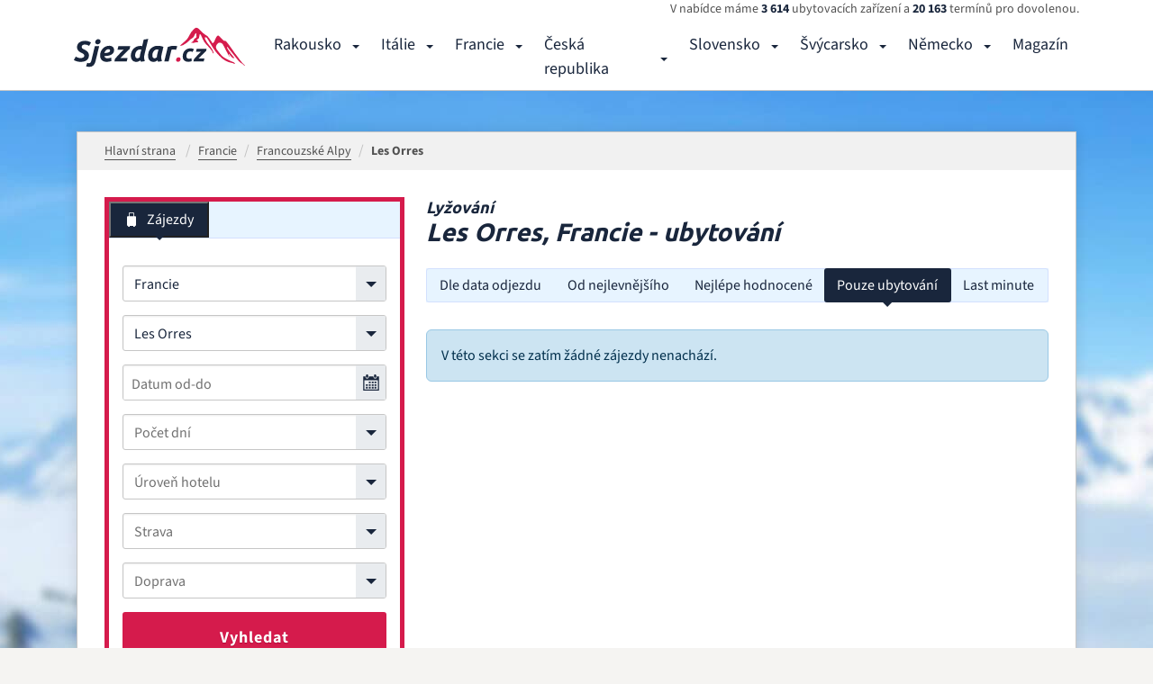

--- FILE ---
content_type: text/html; charset=UTF-8
request_url: https://www.sjezdar.cz/lyzovani-francie/les-orres?s=ubytovani
body_size: 10998
content:

<!DOCTYPE html>
<html lang="cs" dir="ltr" class="no-js">

<head>
	<meta charset="UTF-8">
	<meta http-equiv="X-UA-Compatible" content="IE=edge">
	<meta name="viewport" content="width=device-width, minimum-scale=1, initial-scale=1, viewport-fit=cover">
	<meta name="robots" content="index, follow, max-snippet:-1, max-video-preview:-1, max-image-preview:large">	<meta name="resource-type" content="document">
	<meta name="author" content="email: davef20@gmail.com">
	<!-- seznam webmasters -->
	<meta name="seznam-wmt" content="OrQ7qCBdEPYy3QhxVk1OKKCxmRHBUtux" />

	<meta name="description" content="Nepřelidněné sjezdovky v celkové délce 100 km nabízí středisko Les Orres se 17 lanovkami a vleky. Kromě toho tu můžete využít 15 km bílé stopy, a nebo si užívat ve zdejším snowparku.">
			<meta name="keywords" content="">
			<title>Lyžování Les Orres - ubytování | sjezdar.cz</title>
			<meta property="og:title" content="Lyžování Les Orres 2026">  
			<meta property="og:url" content="https://www.sjezdar.cz/lyzovani-francie/les-orres"> 
			<meta property="og:image" content="https://www.sjezdar.cz/images/img-fb.jpg">
			<meta name="twitter:card" content="summary"><link rel="canonical" href="https://www.sjezdar.cz/lyzovani-francie/les-orres?s=ubytovani" />
	<link rel="home" href="/">
	<link rel="contents" href="/mapa-webu">
	<!-- Favicon -->
	<link rel="apple-touch-icon" sizes="57x57" href="/www/images/favicons/apple-icon-57x57.png">
	<link rel="apple-touch-icon" sizes="60x60" href="/www/images/favicons/apple-icon-60x60.png">
	<link rel="apple-touch-icon" sizes="72x72" href="/www/images/favicons/apple-icon-72x72.png">
	<link rel="apple-touch-icon" sizes="76x76" href="/www/images/favicons/apple-icon-76x76.png">
	<link rel="apple-touch-icon" sizes="114x114" href="/www/images/favicons/apple-icon-114x114.png">
	<link rel="apple-touch-icon" sizes="120x120" href="/www/images/favicons/apple-icon-120x120.png">
	<link rel="apple-touch-icon" sizes="144x144" href="/www/images/favicons/apple-icon-144x144.png">
	<link rel="apple-touch-icon" sizes="152x152" href="/www/images/favicons/apple-icon-152x152.png">
	<link rel="apple-touch-icon" sizes="180x180" href="/www/images/favicons/apple-icon-180x180.png">
	<link rel="icon" type="image/png" sizes="192x192" href="/www/images/favicons/android-icon-192x192.png">
	<link rel="icon" type="image/png" sizes="32x32" href="/www/images/favicons/favicon-32x32.png">
	<link rel="icon" type="image/png" sizes="96x96" href="/www/images/favicons/favicon-96x96.png">
	<link rel="icon" type="image/png" sizes="16x16" href="/www/images/favicons/favicon-16x16.png">
	<meta name="msapplication-TileColor" content="#ffffff">
	<meta name="msapplication-TileImage" content="/www/images/favicons/ms-icon-144x144.png">
	<meta name="theme-color" content="#ffffff">
	<link rel="manifest" href="/manifest.json">

	<link rel="stylesheet" href="/www/css/bootstrap.min.css?1.00">
	<link rel="stylesheet" href="/www/css/search.min.css?1.00" media="print"  onload="this.media='all'">	<link rel="stylesheet" href="/www/css/cookies.min.css?1.00">
	<link rel="stylesheet" href="/www/css/layout.min.css?1.01">
	<link rel="stylesheet" href="/www/css/category.min.css">
</head>

<body id="fn_body"  class="subpage">
	<header class="s_header" role="banner">
		<div class="container">
			<div class="s_header__in">
				<div class="s_header__in-left">
					<a href="/" class="c_logo" title="zaletem.cz">
								<svg width="190" height="45" id="Vrstva_1" data-name="Vrstva 1" xmlns="http://www.w3.org/2000/svg" viewBox="0 0 211.57 48.48"><defs><style>.cls-1{fill:#d51b4c;}.cls-2{fill:none;stroke:#19263c;stroke-miterlimit:10;stroke-width:5px;}.cls-3{isolation:isolate;}.cls-4{fill:#19263c;}</style></defs><title>logo</title><path class="cls-1" d="M149.78,18.76a7.57,7.57,0,0,1-1.82,0l-1.06-.09-.51.08V18.5h.25v-.25h.25l.43-.59h.25a2,2,0,0,0,.72-.38,3.29,3.29,0,0,0,1.28-1.77A3.11,3.11,0,0,1,151,13.36a14.15,14.15,0,0,1,1.66-1.05A5.59,5.59,0,0,0,153,9.36l-.16-2.59h-.25V7h-.25v.25l-.51.08V7.6h-.25v.25h-.25V8.1h-.25v.25L150.31,10A4.93,4.93,0,0,1,148,12.78a17.35,17.35,0,0,0-3.49,2.65,37.69,37.69,0,0,1-3.41,3.16A22.91,22.91,0,0,1,137.32,21l-.89.67a15.49,15.49,0,0,0-2.39.7,8.45,8.45,0,0,0-1.47-.11h-.1q1.37-1.16,3.28-2.84,3.66-3.2,5.45-5.06a22.1,22.1,0,0,0,2.91-4.65q1.41-2.58,2.65-4.61,1.79-1.86,3.11-3.38A5.68,5.68,0,0,1,152.72,0a11.44,11.44,0,0,1,2.2.69q.59.43,3.71,3.58a28.1,28.1,0,0,0,4.85,4.18,31.39,31.39,0,0,0,3,1.93A29.2,29.2,0,0,1,170.06,15l2.4,3.53.12.76,1-.16v-.25l.21-.3.21-.3V18h.25q.25,0,.68-.63.39-.85,1.5-3.64,1.63-2.87,2.05-3.47l.72-.38.51-.08.8.13a24.71,24.71,0,0,1,2.49,2.4q1.9,2,2.83,2.94a2.18,2.18,0,0,0,2,1,2.83,2.83,0,0,1,1.95.73,92.77,92.77,0,0,1,5.64,7.45q4.71,6.56,4.76,6.81v.25h.25v.25h.25l.08.51.59.43,3,4q3,4.21,5,6.51a10.3,10.3,0,0,0,2.15,2v.25h.25v.25l.59.43.08.51.51-.08.08.51h-.25l-.3-.21h-.25l-.51-.54h-.25v-.25h-.25v-.25h-.25v-.25h-.25v-.25h-.25l-1.77-1.28-1.44-.81V43H207l-.08-.51h-.25v-.25h-.25l-.41-.2h-.25v-.25h-.25v-.25l-.63-.68q-.63-.68-6.53-8.09l-5.9-7.41-.08-.51h-.25v-.25h-.25l-.08-.51h-.25v-.25l-.51.08v.25h-.25l.16,1,.71,1.19a50,50,0,0,0,3.75,5.4A46.47,46.47,0,0,0,198.68,36l.3.21.08.51h.25v.25h.25l.08.51h.25v.25l-.51.08-.59-.43-1,.16v-.25h-.25V37h-.25l-1.56-1.58L194.47,34h-.25V33.8H194v-.25l-.3-.21-.3-.21v-.25h-.25l2.92-.73-3.22.52.12.76.38.72.38.72.16,1h-.25v-.25h-.25l-.12-.76-.34-.47-.3-.21-3.06-6a75.66,75.66,0,0,0-4.12-7.69,4,4,0,0,0-2.37-1.71,6.33,6.33,0,0,0-2.37-.14q-1.27.21-2.94,2.83a4.57,4.57,0,0,0,0,5q2,2.81,4.63,6a18.77,18.77,0,0,0,4.34,4.26,61.5,61.5,0,0,0,7.14,3.81A52.82,52.82,0,0,0,199.48,43v.25h.25v.25H200v.25h.25V44h.25v.25h.25l.08.51-.76.12v-.25h-.25v-.25l-.51.08-.3-.21a16.11,16.11,0,0,0-3-.82,24.1,24.1,0,0,1-5.5-1.72A29.69,29.69,0,0,1,184.66,38a56.69,56.69,0,0,1-7.21-7.45,83.88,83.88,0,0,1-6.52-9.66q-2.9-5-4-6.67l-1.05-1.66h-.25v-.25h-.25l-.3-.21-.3-.21-1.53.25.25,1.53L165,16.54a29.14,29.14,0,0,0,3.7,5.15,29.13,29.13,0,0,1,3.7,5.15A11.72,11.72,0,0,1,174,30.49l.21,1.27-.51.08-.3-.21-.3-.21-.12-.76a4.16,4.16,0,0,0-.8-1.7,30.63,30.63,0,0,0-2.65-3.49q-2.23-2.51-4.43-4.77a23.21,23.21,0,0,1-4.54-7.1l-2-4.38-.34-.47-.3-.21L157.88,8l-.51.08-.21.3h-.25v.25l-.43,2.16q-.14,2.37-1.33,3.09a5.94,5.94,0,0,0-1.4,1l-.21.3h-.25l.08.51.85.39q.85.39.93.89l.08.51H155l-.21.3-.21.3h-1.82A27.45,27.45,0,0,0,149.78,18.76Z" transform="translate(-1.44 0.02)"/><path class="cls-2" d="M142.64,50.79" transform="translate(-1.44 0.02)"/><path class="cls-2" d="M124.66,32.8" transform="translate(-1.44 0.02)"/><g class="cls-3"><g class="cls-3"><path class="cls-4" d="M9.68,37.62a11,11,0,0,0,1.66-.13A5,5,0,0,0,12.82,37a2.8,2.8,0,0,0,1.06-.92,2.62,2.62,0,0,0,.41-1.53,2,2,0,0,0-.4-1.24,4.54,4.54,0,0,0-1-1,9.45,9.45,0,0,0-1.37-.79q-.76-.36-1.51-.79A20.19,20.19,0,0,1,8.17,29.6,7.4,7.4,0,0,1,6.7,28.14a6.83,6.83,0,0,1-1-1.8,6.67,6.67,0,0,1-.36-2.29A7.51,7.51,0,0,1,6,21a6.78,6.78,0,0,1,1.87-2.47A9,9,0,0,1,11,16.87a14.55,14.55,0,0,1,4.39-.59,12.37,12.37,0,0,1,2.23.2,17.84,17.84,0,0,1,2,.49,11.91,11.91,0,0,1,1.71.67,11.41,11.41,0,0,1,1.31.74L20.3,22.5a8.41,8.41,0,0,0-5-1.62,8.56,8.56,0,0,0-1.58.14,4.11,4.11,0,0,0-1.33.49,2.71,2.71,0,0,0-.92.88,2.8,2.8,0,0,0-.07,2.54,3,3,0,0,0,.7.85,5.18,5.18,0,0,0,1,.65l1.22.61q1.12.58,2.16,1.22a9.05,9.05,0,0,1,1.84,1.49,6.71,6.71,0,0,1,1.26,1.93,6.4,6.4,0,0,1,.47,2.56,7.88,7.88,0,0,1-.76,3.56,7,7,0,0,1-2.12,2.52,9.35,9.35,0,0,1-3.26,1.49,16.83,16.83,0,0,1-4.19.49,15,15,0,0,1-2.83-.25,20,20,0,0,1-2.38-.59,12.24,12.24,0,0,1-1.84-.74A11.08,11.08,0,0,1,1.44,40l2.38-4.28c.29.19.64.4,1,.61a11.53,11.53,0,0,0,1.39.61,13,13,0,0,0,1.64.49A8,8,0,0,0,9.68,37.62Z" transform="translate(-1.44 0.02)"/></g><g class="cls-3"><path class="cls-4" d="M20.38,48.46a10.18,10.18,0,0,1-2-.2,12.23,12.23,0,0,1-1.78-.49L18,43.53a8.16,8.16,0,0,0,1,.29,5.06,5.06,0,0,0,1.1.11A2.49,2.49,0,0,0,22,43.17,4.56,4.56,0,0,0,23,41l4.36-18.11h5.36L28.3,41.12a11.12,11.12,0,0,1-2.7,5.54A7.15,7.15,0,0,1,20.38,48.46Zm10.37-27.9a3.3,3.3,0,0,1-2-.67,2.36,2.36,0,0,1-.9-2,3.36,3.36,0,0,1,.31-1.42,3.75,3.75,0,0,1,.81-1.15,3.9,3.9,0,0,1,1.17-.77,3.55,3.55,0,0,1,1.42-.29,3.31,3.31,0,0,1,2,.67,2.37,2.37,0,0,1,.9,2,3.37,3.37,0,0,1-.31,1.42,3.77,3.77,0,0,1-.81,1.15,3.89,3.89,0,0,1-1.17.77A3.54,3.54,0,0,1,30.75,20.56Z" transform="translate(-1.44 0.02)"/><path class="cls-4" d="M33.88,34.38a12.61,12.61,0,0,1,.81-4.46A12.23,12.23,0,0,1,37,26.09a11.32,11.32,0,0,1,3.58-2.7,10.51,10.51,0,0,1,4.66-1,7.38,7.38,0,0,1,2.34.36,5.7,5.7,0,0,1,1.89,1,4.73,4.73,0,0,1,1.26,1.67,5.39,5.39,0,0,1,.45,2.25,6.21,6.21,0,0,1-.9,3.42,6.79,6.79,0,0,1-2.5,2.29A12.38,12.38,0,0,1,44,34.67a27,27,0,0,1-4.79.4,3.19,3.19,0,0,0,1.1,2.14,4.53,4.53,0,0,0,2.68.63,14.13,14.13,0,0,0,2.34-.2A11.65,11.65,0,0,0,47.52,37l.4,4.21a16.07,16.07,0,0,1-2.57.72,16.74,16.74,0,0,1-3.4.32,9.9,9.9,0,0,1-3.76-.63,6.39,6.39,0,0,1-3.87-4.23A10.58,10.58,0,0,1,33.88,34.38Zm10.48-7.78a4.54,4.54,0,0,0-3.22,1.31,6.36,6.36,0,0,0-1.82,3.47,20,20,0,0,0,3.6-.38A7.83,7.83,0,0,0,45,30.28a2.41,2.41,0,0,0,1-.94,2.24,2.24,0,0,0,.25-1Q46.3,26.61,44.36,26.61Z" transform="translate(-1.44 0.02)"/><path class="cls-4" d="M70.31,26.43q-.83.72-2.16,2t-2.88,2.74q-1.55,1.49-3.17,3.13t-3,3.15h8.78L66.78,41.8H51.52l.76-3.13q1-1.3,2.39-2.81t2.81-3.06q1.46-1.55,2.92-3t2.72-2.57h-7.7l1.08-4.39H71.18Z" transform="translate(-1.44 0.02)"/><path class="cls-4" d="M78.63,42.3a7.07,7.07,0,0,1-3.08-.61A5.63,5.63,0,0,1,73.46,40a7,7,0,0,1-1.19-2.48,11.81,11.81,0,0,1-.38-3,12.2,12.2,0,0,1,.88-4.63,11.9,11.9,0,0,1,2.43-3.8,11.33,11.33,0,0,1,8.32-3.49,9.49,9.49,0,0,1,1.21.07,10.18,10.18,0,0,1,1.13.22l1.94-8.14,5.58-.86L88.63,33.63a12,12,0,0,0-.29,4.12,14.77,14.77,0,0,0,.83,3.69l-4.79.68q-.22-.43-.4-.83t-.36-.9a9.47,9.47,0,0,1-2.25,1.37A6.83,6.83,0,0,1,78.63,42.3Zm6.19-15.16-.38-.07L84.12,27l-.41,0h-.65a4.78,4.78,0,0,0-2.34.59,5.93,5.93,0,0,0-1.85,1.6,7.85,7.85,0,0,0-1.21,2.29,8.1,8.1,0,0,0-.43,2.61,5.28,5.28,0,0,0,.59,2.72,2.29,2.29,0,0,0,2.14,1,3.48,3.48,0,0,0,1.51-.32,5.36,5.36,0,0,0,1.44-1.08q.07-.9.23-1.89t.34-1.82Z" transform="translate(-1.44 0.02)"/><path class="cls-4" d="M109.8,33.63a11.92,11.92,0,0,0-.29,4.12,14.7,14.7,0,0,0,.83,3.69l-4.79.68q-.22-.43-.4-.83t-.36-.9a9.61,9.61,0,0,1-2.23,1.37,6.7,6.7,0,0,1-2.74.54,6.9,6.9,0,0,1-3.08-.63A5.8,5.8,0,0,1,94.67,40,6.77,6.77,0,0,1,93.5,37.5,12.93,12.93,0,0,1,94,29.78a11.93,11.93,0,0,1,2.45-3.83,11.41,11.41,0,0,1,3.69-2.57,11.3,11.3,0,0,1,4.61-.94l1.13,0q.81,0,1.85.16a17.88,17.88,0,0,1,2.2.41,11.44,11.44,0,0,1,2.2.79ZM106.06,27l-.85-.11c-.25,0-.56,0-.92,0a4.51,4.51,0,0,0-2.29.61,6.53,6.53,0,0,0-1.85,1.6,7.63,7.63,0,0,0-1.24,2.29,8.17,8.17,0,0,0-.45,2.7A5.52,5.52,0,0,0,99,36.8a2.23,2.23,0,0,0,2.12,1,3.36,3.36,0,0,0,1.49-.32,5.49,5.49,0,0,0,1.42-1.08q.07-.9.23-1.89t.34-1.82Z" transform="translate(-1.44 0.02)"/><path class="cls-4" d="M127.7,27.47l-1.42-.34A9.85,9.85,0,0,0,124.2,27a7.78,7.78,0,0,0-1.12.09,8.84,8.84,0,0,0-1,.2L118.59,41.8h-5.36l4.32-17.93q1.55-.5,3.47-1a19.14,19.14,0,0,1,4.34-.45,13.75,13.75,0,0,1,2,.16,7.68,7.68,0,0,1,1.93.52Z" transform="translate(-1.44 0.02)"/></g><g class="cls-3"><path class="cls-1" d="M130.83,36.67a2.66,2.66,0,0,1,1.75.58,2.26,2.26,0,0,1,.71,1.84,3,3,0,0,1-.25,1.26A3.05,3.05,0,0,1,131.4,42a2.86,2.86,0,0,1-1.11.22,2.65,2.65,0,0,1-1.75-.58,2.26,2.26,0,0,1-.71-1.84,3.05,3.05,0,0,1,.25-1.26,3.05,3.05,0,0,1,1.63-1.61A2.87,2.87,0,0,1,130.83,36.67Z" transform="translate(-1.44 0.02)"/></g><g class="cls-3"><path class="cls-4" d="M136,35.5a11.05,11.05,0,0,1,.66-3.84,9.44,9.44,0,0,1,1.89-3.15,8.84,8.84,0,0,1,3-2.13,9.54,9.54,0,0,1,3.92-.78,10.47,10.47,0,0,1,2.42.25,9.62,9.62,0,0,1,1.93.68L148.26,30c-.4-.16-.81-.3-1.25-.43a5.5,5.5,0,0,0-1.57-.2,4.4,4.4,0,0,0-3.54,1.51A6.16,6.16,0,0,0,140.61,35a4.24,4.24,0,0,0,.66,2.48,2.77,2.77,0,0,0,2.43.94,7.71,7.71,0,0,0,1.68-.18,8.11,8.11,0,0,0,1.44-.45l.33,3.57a15.34,15.34,0,0,1-1.85.58,10.08,10.08,0,0,1-2.44.25,8.15,8.15,0,0,1-3.15-.54,6,6,0,0,1-2.13-1.46,5.48,5.48,0,0,1-1.21-2.14A8.77,8.77,0,0,1,136,35.5Z" transform="translate(-1.44 0.02)"/><path class="cls-4" d="M164.85,29q-.69.6-1.8,1.63t-2.4,2.28q-1.29,1.25-2.64,2.61t-2.52,2.63h7.32l-.9,3.66H149.19l.63-2.61q.87-1.08,2-2.34t2.34-2.55q1.21-1.29,2.43-2.47t2.26-2.15h-6.42l.9-3.66h12.24Z" transform="translate(-1.44 0.02)"/></g></g><path class="cls-2" d="M3.55,38.57" transform="translate(-1.44 0.02)"/><path class="cls-2" d="M-14.44,20.59" transform="translate(-1.44 0.02)"/></svg>
							</a>				</div>
				<div class="s_header__in-right">
					<div class="s_header__tours">
						<p>V nabídce máme <strong>3 614</strong> ubytovacích zařízení a <strong>20 163</strong> termínů pro dovolenou.</p>
					</div>
					<nav class="c_main-menu" role="navigation"><ul class="c_main-menu__list list-unstyled clearfix"><li class="c_main-menu__item c_main-menu__item--1">
									<a href="/lyzovani-rakousko">Rakousko</a>
									<button type="button" class="c_main-menu__m-dropdown" data-bs-toggle="collapse" data-bs-target="#fn_submenu-1" aria-label="Rakousko"></button>
									<div class="c_main-menu__sm clearfix collapse" id="fn_submenu-1"><div class="c_main-menu__sm__col"><ul class="list-unstyled"><li class="c_main-menu__sm__item"><a href="/lyzovani-rakousko/tyrolsko"><span>Tyrolsko</span></a><ul class="c_main-menu__sm__sublist list-unstyled"><li class="c_main-menu__sm__item"><a href="/lyzovani-rakousko/achensee"><span>Achensee</span></a></li><li class="c_main-menu__sm__item"><a href="/lyzovani-rakousko/alpbachtal-wildschonau"><span>Alpbachtal / Wildschönau</span></a></li><li class="c_main-menu__sm__item"><a href="/lyzovani-rakousko/hochzillertal-hochfugen"><span>Hochzillertal / Hochfügen</span></a></li><li class="c_main-menu__sm__item"><a href="/lyzovani-rakousko/ischgl-kappl"><span>Ischgl / Kappl</span></a></li><li class="c_main-menu__sm__item"><a href="/lyzovani-rakousko/kitzbuhel-mittersill"><span>Kitzbühel / Mittersill</span></a></li><li class="c_main-menu__sm__item"><a href="/lyzovani-rakousko/pitztal"><span>Pitztal</span></a></li><li class="c_main-menu__sm__item"><a href="/lyzovani-rakousko/serfaus-fiss-ladis"><span>Serfaus / Fiss / Ladis</span></a></li><li class="c_main-menu__sm__item"><a href="/lyzovani-rakousko/skiwelt-brixental"><span>Skiwelt Brixental</span></a></li><li class="c_main-menu__sm__item"><a href="/lyzovani-rakousko/solden-arena-otzal"><span>Sölden Arena / Ötzal</span></a></li><li class="c_main-menu__sm__item"><a href="/lyzovani-rakousko/st-anton"><span>St. Anton</span></a></li><li class="c_main-menu__sm__item"><a href="/lyzovani-rakousko/stubaital"><span>Stubaital</span></a></li><li class="c_main-menu__sm__item"><a href="/lyzovani-rakousko/zillertal-3000-hintertux"><span>Zillertal 3000 / Hintertux</span></a></li><li class="c_main-menu__sm__item"><a href="/lyzovani-rakousko/zillertal-arena"><span>Zillertal Arena</span></a></li></ul></li></ul></div><div class="c_main-menu__sm__col"><ul class="list-unstyled"><li class="c_main-menu__sm__item"><a href="/lyzovani-rakousko/salcbursko"><span>Salcbursko</span></a><ul class="c_main-menu__sm__sublist list-unstyled"><li class="c_main-menu__sm__item"><a href="/lyzovani-rakousko/bad-gastein"><span>Bad Gastein</span></a></li><li class="c_main-menu__sm__item"><a href="/lyzovani-rakousko/hochkonig"><span>Hochkönig</span></a></li><li class="c_main-menu__sm__item"><a href="/lyzovani-rakousko/kaprun-zell-am-see"><span>Kaprun / Zell am See</span></a></li><li class="c_main-menu__sm__item"><a href="/lyzovani-rakousko/katschberg"><span>Katschberg</span></a></li><li class="c_main-menu__sm__item"><a href="/lyzovani-rakousko/lungau-st-michael"><span>Lungau / St. Michael</span></a></li><li class="c_main-menu__sm__item"><a href="/lyzovani-rakousko/obertauern"><span>Obertauern</span></a></li><li class="c_main-menu__sm__item"><a href="/lyzovani-rakousko/rauris"><span>Rauris</span></a></li><li class="c_main-menu__sm__item"><a href="/lyzovani-rakousko/saalbach-hinterglemm"><span>Saalbach / Hinterglemm</span></a></li></ul></li></ul></div><div class="c_main-menu__sm__col"><ul class="list-unstyled"><li class="c_main-menu__sm__item"><a href="/lyzovani-rakousko/korutany"><span>Korutany</span></a><ul class="c_main-menu__sm__sublist list-unstyled"><li class="c_main-menu__sm__item"><a href="/lyzovani-rakousko/bad-kleinkirchheim"><span>Bad Kleinkirchheim</span></a></li><li class="c_main-menu__sm__item"><a href="/lyzovani-rakousko/gerlitzen"><span>Gerlitzen</span></a></li><li class="c_main-menu__sm__item"><a href="/lyzovani-rakousko/molltal-ankogel"><span>Mölltal / Ankogel</span></a></li><li class="c_main-menu__sm__item"><a href="/lyzovani-rakousko/nassfeld"><span>Nassfeld</span></a></li></ul></li><li class="c_main-menu__sm__item"><a href="/lyzovani-rakousko/styrsko"><span>Štýrsko</span></a><ul class="c_main-menu__sm__sublist list-unstyled"><li class="c_main-menu__sm__item"><a href="/lyzovani-rakousko/kreischberg-murau"><span>Kreischberg / Murau</span></a></li><li class="c_main-menu__sm__item"><a href="/lyzovani-rakousko/schladming-dachstein"><span>Schladming / Dachstein</span></a></li><li class="c_main-menu__sm__item"><a href="/lyzovani-rakousko/tauplitz"><span>Tauplitz</span></a></li></ul></li></ul></div><div class="c_main-menu__sm__col"><ul class="list-unstyled"><li class="c_main-menu__sm__item"><a href="/lyzovani-rakousko/dolni-rakousko"><span>Dolní Rakousko</span></a><ul class="c_main-menu__sm__sublist list-unstyled"><li class="c_main-menu__sm__item"><a href="/lyzovani-rakousko/semmering-zauberg"><span>Semmering / Zauberg</span></a></li></ul></li><li class="c_main-menu__sm__item"><a href="/lyzovani-rakousko/horni-rakousko"><span>Horní Rakousko</span></a><ul class="c_main-menu__sm__sublist list-unstyled"><li class="c_main-menu__sm__item"><a href="/lyzovani-rakousko/dachstein-west"><span>Dachstein West</span></a></li><li class="c_main-menu__sm__item"><a href="/lyzovani-rakousko/hinterstoder"><span>Hinterstoder</span></a></li></ul></li></ul></div></div></li><li class="c_main-menu__item c_main-menu__item--2">
									<a href="/lyzovani-italie">Itálie</a>
									<button type="button" class="c_main-menu__m-dropdown" data-bs-toggle="collapse" data-bs-target="#fn_submenu-2" aria-label="Itálie"></button>
									<div class="c_main-menu__sm clearfix collapse" id="fn_submenu-2"><div class="c_main-menu__sm__col"><ul class="list-unstyled"><li class="c_main-menu__sm__item"><a href="/lyzovani-italie/alta-valtellina"><span>Alta Valtellina</span></a><ul class="c_main-menu__sm__sublist list-unstyled"><li class="c_main-menu__sm__item"><a href="/lyzovani-italie/bormio"><span>Bormio</span></a></li><li class="c_main-menu__sm__item"><a href="/lyzovani-italie/livigno"><span>Livigno</span></a></li><li class="c_main-menu__sm__item"><a href="/lyzovani-italie/santa-caterina"><span>Santa Caterina</span></a></li></ul></li><li class="c_main-menu__sm__item"><a href="/lyzovani-italie/dolomiti-brenta-val-di-sole"><span>Dolomiti Brenta (Val di Sole)</span></a><ul class="c_main-menu__sm__sublist list-unstyled"><li class="c_main-menu__sm__item"><a href="/lyzovani-italie/folgaria-lavarone"><span>Folgaria / Lavarone</span></a></li><li class="c_main-menu__sm__item"><a href="/lyzovani-italie/madonna-di-campiglio-pinzolo"><span>Madonna di Campiglio / Pinzolo</span></a></li><li class="c_main-menu__sm__item"><a href="/lyzovani-italie/marilleva-folgarida"><span>Marilleva/Folgarida</span></a></li><li class="c_main-menu__sm__item"><a href="/lyzovani-italie/monte-bondone"><span>Monte Bondone</span></a></li><li class="c_main-menu__sm__item"><a href="/lyzovani-italie/paganella"><span>Paganella</span></a></li><li class="c_main-menu__sm__item"><a href="/lyzovani-italie/pejo"><span>Pejo</span></a></li><li class="c_main-menu__sm__item"><a href="/lyzovani-italie/tonale-ponte-di-legno"><span>Tonale/Ponte di Legno</span></a></li></ul></li></ul></div><div class="c_main-menu__sm__col"><ul class="list-unstyled"><li class="c_main-menu__sm__item"><a href="/lyzovani-italie/dolomity-superski"><span>Dolomity Superski</span></a><ul class="c_main-menu__sm__sublist list-unstyled"><li class="c_main-menu__sm__item"><a href="/lyzovani-italie/alta-badia"><span>Alta Badia</span></a></li><li class="c_main-menu__sm__item"><a href="/lyzovani-italie/alta-pusteria"><span>Alta Pusteria</span></a></li><li class="c_main-menu__sm__item"><a href="/lyzovani-italie/arabba-marmolada"><span>Arabba/Marmolada</span></a></li><li class="c_main-menu__sm__item"><a href="/lyzovani-italie/civetta"><span>Civetta</span></a></li><li class="c_main-menu__sm__item"><a href="/lyzovani-italie/cortina-d-ampezzo"><span>Cortina d´Ampezzo</span></a></li><li class="c_main-menu__sm__item"><a href="/lyzovani-italie/kronplatz-plan-de-corones"><span>Kronplatz / Plan de Corones</span></a></li><li class="c_main-menu__sm__item"><a href="/lyzovani-italie/san-martino"><span>San Martino</span></a></li><li class="c_main-menu__sm__item"><a href="/lyzovani-italie/tre-valli"><span>Tre Valli</span></a></li><li class="c_main-menu__sm__item"><a href="/lyzovani-italie/val-di-fassa-e-carezza"><span>Val di Fassa e Carezza</span></a></li><li class="c_main-menu__sm__item"><a href="/lyzovani-italie/val-di-fiemme-obereggen"><span>Val di Fiemme/Obereggen</span></a></li><li class="c_main-menu__sm__item"><a href="/lyzovani-italie/val-gardena"><span>Val Gardena</span></a></li><li class="c_main-menu__sm__item"><a href="/lyzovani-italie/valle-isarco"><span>Valle Isarco</span></a></li></ul></li></ul></div><div class="c_main-menu__sm__col"><ul class="list-unstyled"><li class="c_main-menu__sm__item"><a href="/lyzovani-italie/furlansko-friuli"><span>Furlánsko (Friuli)</span></a><ul class="c_main-menu__sm__sublist list-unstyled"><li class="c_main-menu__sm__item"><a href="/lyzovani-italie/ravascletto"><span>Ravascletto</span></a></li><li class="c_main-menu__sm__item"><a href="/lyzovani-italie/tarvisio"><span>Tarvisio</span></a></li></ul></li><li class="c_main-menu__sm__item"><a href="/lyzovani-italie/jizni-tyrolsko"><span>Jižní Tyrolsko</span></a><ul class="c_main-menu__sm__sublist list-unstyled"><li class="c_main-menu__sm__item"><a href="/lyzovani-italie/skiarena-ortlerske-alpy"><span>Skiaréna Ortlerské Alpy</span></a></li></ul></li><li class="c_main-menu__sm__item"><a href="/lyzovani-italie/lombardie"><span>Lombardie</span></a><ul class="c_main-menu__sm__sublist list-unstyled"><li class="c_main-menu__sm__item"><a href="/lyzovani-italie/aprica"><span>Aprica</span></a></li></ul></li></ul></div><div class="c_main-menu__sm__col"><ul class="list-unstyled"><li class="c_main-menu__sm__item"><a href="/lyzovani-italie/piancavallo"><span>Piancavallo</span></a></li><li class="c_main-menu__sm__item"><a href="/lyzovani-italie/piemonte"><span>Piemonte</span></a></li><li class="c_main-menu__sm__item"><a href="/lyzovani-italie/trentino"><span>Trentino</span></a></li><li class="c_main-menu__sm__item"><a href="/lyzovani-italie/valle-d-aosta"><span>Valle d`Aosta</span></a><ul class="c_main-menu__sm__sublist list-unstyled"><li class="c_main-menu__sm__item"><a href="/lyzovani-italie/cervinia-zermatt"><span>Cervinia/Zermatt</span></a></li></ul></li><li class="c_main-menu__sm__item"><a href="/lyzovani-italie/veneto-benatska-riviera"><span>Veneto (Benátská riviéra)</span></a></li></ul></div></div></li><li class="c_main-menu__item c_main-menu__item--3">
									<a href="/lyzovani-francie">Francie</a>
									<button type="button" class="c_main-menu__m-dropdown" data-bs-toggle="collapse" data-bs-target="#fn_submenu-3" aria-label="Francie"></button>
									<div class="c_main-menu__sm clearfix collapse" id="fn_submenu-3"><div class="c_main-menu__sm__col"><ul class="list-unstyled"><li class="c_main-menu__sm__item"><a href="/lyzovani-francie/francouzske-alpy"><span>Francouzské Alpy</span></a><ul class="c_main-menu__sm__sublist list-unstyled"><li class="c_main-menu__sm__item"><a href="/lyzovani-francie/alpe-d-huez"><span>Alpe d´Huez</span></a></li><li class="c_main-menu__sm__item"><a href="/lyzovani-francie/espace-killy-tignes"><span>Espace Killy / Tignes</span></a></li><li class="c_main-menu__sm__item"><a href="/lyzovani-francie/la-plagne-paradiski"><span>La Plagne (Paradiski)</span></a></li><li class="c_main-menu__sm__item"><a href="/lyzovani-francie/les-arcs-paradiski"><span>Les Arcs (Paradiski)</span></a></li><li class="c_main-menu__sm__item"><a href="/lyzovani-francie/les-deux-alpes"><span>Les Deux Alpes</span></a></li><li class="c_main-menu__sm__item"><a href="/lyzovani-francie/les-menuires"><span>Les Menuires</span></a></li><li class="c_main-menu__sm__item"><a href="/lyzovani-francie/les-orres"><span>Les Orres</span></a></li><li class="c_main-menu__sm__item"><a href="/lyzovani-francie/les-sybelles"><span>Les Sybelles</span></a></li><li class="c_main-menu__sm__item"><a href="/lyzovani-francie/orcieres-1850"><span>Orcieres 1850</span></a></li><li class="c_main-menu__sm__item"><a href="/lyzovani-francie/pra-loup-val-d-allos"><span>Pra Loup / Val d’Allos</span></a></li><li class="c_main-menu__sm__item"><a href="/lyzovani-francie/puy-saint-vincent"><span>Puy Saint Vincent</span></a></li><li class="c_main-menu__sm__item"><a href="/lyzovani-francie/risoul-vars"><span>Risoul / Vars</span></a></li><li class="c_main-menu__sm__item"><a href="/lyzovani-francie/serre-chevalier"><span>Serre Chevalier</span></a></li><li class="c_main-menu__sm__item"><a href="/lyzovani-francie/val-thorens"><span>Val Thorens</span></a></li><li class="c_main-menu__sm__item"><a href="/lyzovani-francie/valmeinier-valloire"><span>Valmeinier / Valloire</span></a></li></ul></li><li class="c_main-menu__sm__item"><a href="/lyzovani-francie/la-foret-blanche"><span>La Foret Blanche</span></a></li></ul></div></div></li><li class="c_main-menu__item c_main-menu__item--7">
									<a href="/lyzovani-cr">Česká republika</a>
									<button type="button" class="c_main-menu__m-dropdown" data-bs-toggle="collapse" data-bs-target="#fn_submenu-7" aria-label="Česká republika"></button>
									<div class="c_main-menu__sm clearfix collapse" id="fn_submenu-7"><div class="c_main-menu__sm__col"><ul class="list-unstyled"><li class="c_main-menu__sm__item"><a href="/lyzovani-cr/beskydy"><span>Beskydy</span></a></li><li class="c_main-menu__sm__item"><a href="/lyzovani-cr/jeseniky"><span>Jeseníky</span></a></li><li class="c_main-menu__sm__item"><a href="/lyzovani-cr/jizerske-hory"><span>Jizerské hory</span></a></li><li class="c_main-menu__sm__item"><a href="/lyzovani-cr/krkonose"><span>Krkonoše</span></a></li><li class="c_main-menu__sm__item"><a href="/lyzovani-cr/krusne-hory"><span>Krušné hory</span></a></li><li class="c_main-menu__sm__item"><a href="/lyzovani-cr/orlicke-hory"><span>Orlické hory</span></a></li><li class="c_main-menu__sm__item"><a href="/lyzovani-cr/sumava"><span>Šumava</span></a></li></ul></div></div></li><li class="c_main-menu__item c_main-menu__item--6">
									<a href="/lyzovani-slovensko">Slovensko</a>
									<button type="button" class="c_main-menu__m-dropdown" data-bs-toggle="collapse" data-bs-target="#fn_submenu-6" aria-label="Slovensko"></button>
									<div class="c_main-menu__sm clearfix collapse" id="fn_submenu-6"><div class="c_main-menu__sm__col"><ul class="list-unstyled"><li class="c_main-menu__sm__item"><a href="/lyzovani-slovensko/mala-fatra"><span>Malá Fatra</span></a></li><li class="c_main-menu__sm__item"><a href="/lyzovani-slovensko/nizke-tatry"><span>Nízké Tatry</span></a></li><li class="c_main-menu__sm__item"><a href="/lyzovani-slovensko/strbske-pleso"><span>Štrbské pleso</span></a></li><li class="c_main-menu__sm__item"><a href="/lyzovani-slovensko/vysoke-tatry"><span>Vysoké Tatry</span></a></li><li class="c_main-menu__sm__item"><a href="/lyzovani-slovensko/zapadni-tatry"><span>Západní Tatry</span></a></li></ul></div></div></li><li class="c_main-menu__item c_main-menu__item--4">
									<a href="/lyzovani-svycarsko">Švýcarsko</a>
									<button type="button" class="c_main-menu__m-dropdown" data-bs-toggle="collapse" data-bs-target="#fn_submenu-4" aria-label="Švýcarsko"></button>
									<div class="c_main-menu__sm clearfix collapse" id="fn_submenu-4"><div class="c_main-menu__sm__col"><ul class="list-unstyled"><li class="c_main-menu__sm__item"><a href="/lyzovani-svycarsko/svycarske-alpy"><span>Švýcarské Alpy</span></a></li></ul></div></div></li><li class="c_main-menu__item c_main-menu__item--5">
									<a href="/lyzovani-nemecko">Německo</a>
									<button type="button" class="c_main-menu__m-dropdown" data-bs-toggle="collapse" data-bs-target="#fn_submenu-5" aria-label="Německo"></button>
									<div class="c_main-menu__sm clearfix collapse" id="fn_submenu-5"><div class="c_main-menu__sm__col"><ul class="list-unstyled"><li class="c_main-menu__sm__item"><a href="/lyzovani-nemecko/bavorsko"><span>Bavorsko</span></a></li></ul></div></div></li><li class="c_main-menu__item c_main-menu__item--magazine">
							<a href="/magazin">Magazín</a>
						</li></nav>					<button class="p_burger-menu d-lg-none" id="fn_menu-btn">
						<div class="p_burger-menu__ico">
							<span></span>
							<span></span>
							<span></span>
						</div>
						<strong>Menu</strong>
					</button>
				</div>
			</div>
		</div>
	</header>

	<div class="s_main container px-0 px-md-1 py-0 py-md-5">
	<div class="c_box p-1 p-xl-3">
		<ol class="breadcrumb" itemscope itemtype="http://schema.org/BreadcrumbList">
					<li class="breadcrumb-item" itemprop="itemListElement" itemscope itemtype="http://schema.org/ListItem">
						<a href="/" itemprop="item"><span itemprop="name">Hlavní strana</span></a>
						<meta itemprop="position" content="1">
					</li><li class="breadcrumb-item" itemprop="itemListElement" itemscope itemtype="http://schema.org/ListItem"><a href="/lyzovani-francie" itemprop="item"><span itemprop="name">Francie</span></a><meta itemprop="position" content="2"></li><li class="breadcrumb-item" itemprop="itemListElement" itemscope itemtype="http://schema.org/ListItem"><a href="/lyzovani-francie/francouzske-alpy" itemprop="item"><span itemprop="name">Francouzské Alpy</span></a><meta itemprop="position" content="3"></li><li class="breadcrumb-item" itemprop="itemListElement" itemscope itemtype="http://schema.org/ListItem"><strong itemprop="name">Les Orres</strong><meta itemprop="position" content="4"></li></ol>		<div class="row pt-1 pt-md-3">
			<main class="col-lg-8 pl-lg-0 pl-xl-1 s_category order-lg-2" role="main">
				<div class="s_category__top">
					<h1 class="mb-1 mb-md-2"><span>Lyžování </span>Les Orres, Francie - ubytování</h1>
					<div class="c_sorting">
						<ul class="c_sorting__list list-unstyled mb-6">
							<li>
								<a href="https://www.sjezdar.cz/lyzovani-francie/les-orres">Dle data odjezdu</a>
							</li>
							<li>
								<a href="https://www.sjezdar.cz/lyzovani-francie/les-orres?s=od-nejlevnejsiho">Od nejlevnějšího</a>
							</li>
							<li>
								<a href="https://www.sjezdar.cz/lyzovani-francie/les-orres?s=nejlepe-hodnocene">Nejlépe hodnocené</a>
							</li>
							<li class="active">
								<a href="https://www.sjezdar.cz/lyzovani-francie/les-orres?s=ubytovani">Pouze ubytování</a>
							</li>
							<li>
								<a href="https://www.sjezdar.cz/lyzovani-francie/les-orres?s=last-minute">Last minute</a>
							</li>
						</ul>
						<button class="c_sorting__close" id="fn_sorting-close">&times;</button>
					</div>
				</div>
				<ul class="c_mobile-menu list-unstyled">
					<li class="c_mobile-menu__search">
						<button id="fn_open-search"><span>Filtrovat</span></button>
					</li>
					<li class="c_mobile-menu__sorting">
						<button id="fn_open-sorting"><span>Řazení</span></button>
					</li>
				</ul>
				<p class="alert alert-info m-0">V této sekci se zatím žádné zájezdy nenachází.</p>			</main>
			<aside class="col-lg-4 order-lg-1" role="complementary">
				<div class="c_search c_search--category fn_search-cover" id="fn_search-mag">
					<div class="c_search__in">
						<ul class="nav c_search__nav" id="fn_search-tab" role="tablist">
						    <li role="presentation"><button type="button" class="c_search__nav__item c_search__nav__item--1 active" data-bs-toggle="tab" data-bs-target="#fn_zajezdy" role="tab">Zájezdy</button></li>
						    <li class="c_search__nav__close" role="presentation"><button id="fn_search-close"><span>&times;</span></button></li>
						</ul>
						<div class="tab-content">
					    	<div role="tabpanel" class="tab-pane active" id="fn_zajezdy">
								
	<form action="/search-form.php" class="c_search__form" method="post" id="fn_search" enctype="multipart/form-data" role="search">
		<fieldset>
			<div class="row">
				<div class="col-12">
					<div class="c_search__box fn_select c_search__box--select c_search__box--no-check">
						<button type="button" class="form-control">
							<span class="c_search__box__input">
								<span class="c_search__box__val">
								Francie								</span>
								<span class="c_search__box__input__in d-none">
									<span class="c_search__box__title">Země</span>
								</span>
							</span>
							<span class="c_search__box__arrow"></span>
							</button>
						<div class="c_search__box__in">
							<ul class="c_search__box__list list-unstyled" id="fn_country">
								<li class="c_search__box__first">
									<label>
										<span>Nerozhoduje</span>
									</label>
								</li>
								  <li>
													<label data-id="7">
														<input type="checkbox" value="36" name="country[]">
														<span>Česká republika</span>
													</label>
												</li>  <li>
													<label data-id="3" class="selectChecked">
														<input type="checkbox" value="5" name="country[]" selectChecked>
														<span>Francie</span>
													</label>
												</li>  <li>
													<label data-id="2">
														<input type="checkbox" value="22" name="country[]">
														<span>Itálie</span>
													</label>
												</li>  <li>
													<label data-id="5">
														<input type="checkbox" value="113" name="country[]">
														<span>Německo</span>
													</label>
												</li>  <li>
													<label data-id="1">
														<input type="checkbox" value="6" name="country[]">
														<span>Rakousko</span>
													</label>
												</li>  <li>
													<label data-id="6">
														<input type="checkbox" value="85" name="country[]">
														<span>Slovensko</span>
													</label>
												</li>  <li>
													<label data-id="4">
														<input type="checkbox" value="26" name="country[]">
														<span>Švýcarsko</span>
													</label>
												</li>							</ul>
						</div>
					</div>
				</div>
				<div class="col-12">
				<div class="c_search__box fn_select c_search__box--select c_search__box--check">
					<button type="button" class="form-control"><span class="c_search__box__input c_search__box__input--sub">
						<span class="c_search__box__val"></span>
							<span class="c_search__box__input__in">
								<span class="c_search__box__title">Oblast</span>
							</span>
						</span>
						<span class="c_search__box__arrow"></span>
					</button>
					<div class="c_search__box__cover">
						<div class="c_search__box__in">
							<ul class="c_search__box__list list-unstyled c_search__box__list--sub" id="fn_subcountry">
								<li class="c_search__box__first">
									<label>
										<span>Nerozhoduje</span>
									</label>
								</li>
								<li class="c_search__box__sub">
																<label>
																	<input type="checkbox" value="177" name="subcountries[]">
																	<span>Francouzské Alpy</span>
																</label><ul class="list-unstyled"><li>
							<label>

								<span>Alpe d´Huez</span>
								<input type="checkbox" value="113" name="subcountries[]">

							</label>
						</li></ul><ul class="list-unstyled"><li>
							<label>

								<span>Espace Killy / Tignes</span>
								<input type="checkbox" value="735" name="subcountries[]">

							</label>
						</li></ul><ul class="list-unstyled"><li>
							<label>

								<span>La Plagne (Paradiski)</span>
								<input type="checkbox" value="99" name="subcountries[]">

							</label>
						</li></ul><ul class="list-unstyled"><li>
							<label>

								<span>Les Arcs (Paradiski)</span>
								<input type="checkbox" value="98" name="subcountries[]">

							</label>
						</li></ul><ul class="list-unstyled"><li>
							<label>

								<span>Les Deux Alpes</span>
								<input type="checkbox" value="97" name="subcountries[]">

							</label>
						</li></ul><ul class="list-unstyled"><li>
							<label>

								<span>Les Menuires</span>
								<input type="checkbox" value="118" name="subcountries[]">

							</label>
						</li></ul><ul class="list-unstyled"><li>
							<label class="selectChecked">

								<span>Les Orres</span>
								<input type="checkbox" value="141" name="subcountries[]" checked>

							</label>
						</li></ul><ul class="list-unstyled"><li>
							<label>

								<span>Les Sybelles</span>
								<input type="checkbox" value="481" name="subcountries[]">

							</label>
						</li></ul><ul class="list-unstyled"><li>
							<label>

								<span>Orcieres 1850</span>
								<input type="checkbox" value="482" name="subcountries[]">

							</label>
						</li></ul><ul class="list-unstyled"><li>
							<label>

								<span>Pra Loup / Val d’Allos</span>
								<input type="checkbox" value="483" name="subcountries[]">

							</label>
						</li></ul><ul class="list-unstyled"><li>
							<label>

								<span>Puy Saint Vincent</span>
								<input type="checkbox" value="140" name="subcountries[]">

							</label>
						</li></ul><ul class="list-unstyled"><li>
							<label>

								<span>Risoul / Vars</span>
								<input type="checkbox" value="111" name="subcountries[]">

							</label>
						</li></ul><ul class="list-unstyled"><li>
							<label>

								<span>Valmeinier / Valloire</span>
								<input type="checkbox" value="480" name="subcountries[]">

							</label>
						</li></ul><ul class="list-unstyled"><li>
							<label>

								<span>Val Thorens</span>
								<input type="checkbox" value="117" name="subcountries[]">

							</label>
						</li></ul><ul class="list-unstyled"><li>
							<label>

								<span>Serre Chevalier</span>
								<input type="checkbox" value="139" name="subcountries[]">

							</label>
						</li></ul></li><li class="c_search__box__sub">
																<label>
																	<input type="checkbox" value="142" name="subcountries[]">
																	<span>La Foret Blanche</span>
																</label></li>							</ul>
							<div class="c_search__box__btn">
								<button type="button" class="btn btn-dark btn-sm fn_chooseBtn">Vybrat</button>
							</div>
						</div>
					</div>
				</div>
			</div>
			<div class="col-12">
				<div class="c_search__box c_search__box--date">
					<label class="form-control fn_datepicker">
						<span class="c_search__box__arrow"></span>
						<input type="text" name="date_from" placeholder="Datum od-do" tabindex="0" data-input readonly>
					</label>
				</div>
			</div>
			<div class="col-12">
				<div class="c_search__box fn_select c_search__box--select c_search__box--check">
					<button type="button" class="form-control">
						<span class="c_search__box__input">
							<span class="c_search__box__val"></span>
							<span class="c_search__box__input__in">
								<span class="c_search__box__title">Počet dní</span>
							</span>
						</span>
						<span class="c_search__box__arrow"></span>
					</button>
					<div class="c_search__box__in">
						<ul class="c_search__box__list list-unstyled" id="fn_stay">
							<li class="c_search__box__first">
								<label class="selectChecked">
									<span>Nerozhoduje</span>
								</label>
							</li>
							<li>
								<label>
									<input type="checkbox" value="3-7 days" name="stay[]">
									<span>3-7 dní</span>
								</label>
							</li>
							<li>
								<label>
									<input type="checkbox" value="7-14 days" name="stay[]">
									<span>7-14 dní</span>
								</label>
							</li>
							<li>
								<label>
									<input type="checkbox" value="5-8 days" name="stay[]">
									<span>5-8 dní</span>
								</label>
							</li>
							<li>
								<label>
									<input type="checkbox" value="9-12 days" name="stay[]">
									<span>9-12 dní</span>
								</label>
							</li>
							<li>
								<label>
									<input type="checkbox" value="More than 14 days" name="stay[]">
									<span>Více než 14 dní</span>
								</label>
							</li>
						</ul>
						<div class="c_search__box__btn">
							<button type="button" class="btn btn-dark btn-sm fn_chooseBtn">Vybrat</button>
						</div>
					</div>
				</div>
			</div>
		</div>
		<div class="row collapse" id="fn_more">
			<div class="col-12">
				<div class="c_search__box fn_select c_search__box--select c_search__box--check">
					<button type="button" class="form-control">
						<span class="c_search__box__input">
							<span class="c_search__box__val"></span>
							<span class="c_search__box__input__in">
								<span class="c_search__box__title">Úroveň hotelu</span>
							</span>
						</span>
						<span class="c_search__box__arrow"></span>
					</button>
					<div class="c_search__box__in">
						<ul class="c_search__box__list list-unstyled" id="fn_stars">
							<li class="c_search__box__first">
								<label class="selectChecked">
									<span>Nerozhoduje</span>
								</label>
							</li>
							<li>
								<label>
									<input type="checkbox" value="1" name="stars[]">
									<span>*</span>
								</label>
							</li>
							<li>
								<label>
									<input type="checkbox" value="2" name="stars[]">
									<span>**</span>
								</label>
							</li>
							<li>
								<label>
									<input type="checkbox" value="3" name="stars[]">
									<span>***</span>
								</label>
							</li>
							<li>
								<label>
									<input type="checkbox" value="4" name="stars[]">
									<span>****</span>
								</label>
							</li>
							<li>
								<label>
									<input type="checkbox" value="5" name="stars[]">
									<span>*****</span>
								</label>
							</li>
						</ul>
						<div class="c_search__box__btn">
							<button type="button" class="btn btn-dark btn-sm fn_chooseBtn">Vybrat</button>
						</div>
					</div>
				</div>
			</div>
			<div class="col-12">
				<div class="c_search__box fn_select c_search__box--select c_search__box--check">
					<button type="button" class="form-control">
						<span class="c_search__box__input">
							<span class="c_search__box__val"></span>
							<span class="c_search__box__input__in">
								<span class="c_search__box__title">Strava</span>
							</span>
						</span>
						<span class="c_search__box__arrow"></span>
					</button>
					<div class="c_search__box__in">
						<ul class="c_search__box__list list-unstyled fn_checked" id="fn_food">
							<li class="c_search__box__first">
								<label class="selectChecked">
									<span>Nerozhoduje</span>
								</label>
							</li>
							<li>
								<label>
									<input type="checkbox" value="4" name="food[]">
									<span>Bez stravy</span>
								</label>
							</li>
							<li>
								<label>
									<input type="checkbox" value="6" name="food[]">
									<span>Snídaně</span>
								</label>
							</li>
							<li>
								<label>
									<input type="checkbox" value="2" name="food[]">
									<span>Polopenze</span>
								</label>
							</li>
							<li>
								<label>
									<input type="checkbox" value="1" name="food[]">
									<span>Plná penze</span>
								</label>
							</li>
							<li>
								<label>
									<input type="checkbox" value="5" name="food[]">
									<span>All inclusive</span>
								</label>
							</li>
							<li>
								<label>
									<input type="checkbox" value="11" name="food[]">
									<span>Ultra All inclusive</span>
								</label>
							</li>
						</ul>
						<div class="c_search__box__btn">
							<button type="button" class="btn btn-dark btn-sm fn_chooseBtn">Vybrat</button>
						</div>
					</div>
				</div>
			</div>
			<div class="col-12">
				<div class="c_search__box fn_select c_search__box--select c_search__box--check">
					<button type="button" class="form-control">
						<span class="c_search__box__input">
							<span class="c_search__box__val"></span>
							<span class="c_search__box__input__in">
								<span class="c_search__box__title">Doprava</span>
							</span>
						</span>
						<span class="c_search__box__arrow"></span>
					</button>
					<div class="c_search__box__in">
						<ul class="c_search__box__list list-unstyled" id="fn_transport">
							<li class="c_search__box__first">
								<label class="selectChecked">
									<span>Nerozhoduje</span>
								</label>
							</li>
							<li>
								<label>
									<input type="checkbox" value="3" name="transport[]">
									<span>Letecky</span>
								</label>
							</li>
							<li>
								<label>
									<input type="checkbox" value="2" name="transport[]">
									<span>Autobus</span>
								</label>
							</li>
							<li>
								<label>
									<input type="checkbox" value="4" name="transport[]">
									<span>Vlastní</span>
								</label>
							</li>
						</ul>
						<div class="c_search__box__btn">
							<button type="button" class="btn btn-dark btn-sm fn_chooseBtn">Vybrat</button>
						</div>
					</div>
				</div>
			</div>
		</div>
		<div>
			<div class="c_search__box m-0">
								<div>
					<button type="submit" class="btn btn-primary btn-lg" data-link-title="Vyhledat btn">Vyhledat</button>
				</div>
			</div>
		</div>
	</fieldset>
</form>							</div>
						</div>
					</div>
				</div>
				<div class="c_other-location">
						<p class="c_other-location__title h4">Další lokality</p>
						<ul class="c_other-location__list list-unstyled"><li>
							<a href="/lyzovani-francie/alpe-d-huez">
								<span class="c_other-location__name">Alpe d´Huez</span>
								<span class="c_other-location__price">od <span>12 290&nbsp;Kč</span></span>
							</a>
						</li><li>
							<a href="/lyzovani-francie/espace-killy-tignes">
								<span class="c_other-location__name">Espace Killy / Tignes</span>
								<span class="c_other-location__price">od <span>8 690&nbsp;Kč</span></span>
							</a>
						</li><li>
							<a href="/lyzovani-francie/la-plagne-paradiski">
								<span class="c_other-location__name">La Plagne (Paradiski)</span>
								<span class="c_other-location__price">od <span>13 990&nbsp;Kč</span></span>
							</a>
						</li><li>
							<a href="/lyzovani-francie/les-arcs-paradiski">
								<span class="c_other-location__name">Les Arcs (Paradiski)</span>
								<span class="c_other-location__price">od <span>11 490&nbsp;Kč</span></span>
							</a>
						</li><li>
							<a href="/lyzovani-francie/les-deux-alpes">
								<span class="c_other-location__name">Les Deux Alpes</span>
								<span class="c_other-location__price">od <span>20 690&nbsp;Kč</span></span>
							</a>
						</li><li>
							<a href="/lyzovani-francie/les-menuires">
								<span class="c_other-location__name">Les Menuires</span>
								<span class="c_other-location__price">od <span>28 600&nbsp;Kč</span></span>
							</a>
						</li><li>
							<a href="/lyzovani-francie/les-sybelles">
								<span class="c_other-location__name">Les Sybelles</span>
								<span class="c_other-location__price">od <span>11 490&nbsp;Kč</span></span>
							</a>
						</li><li>
							<a href="/lyzovani-francie/orcieres-1850">
								<span class="c_other-location__name">Orcieres 1850</span>
								<span class="c_other-location__price">od <span>14 580&nbsp;Kč</span></span>
							</a>
						</li><li>
							<a href="/lyzovani-francie/pra-loup-val-d-allos">
								<span class="c_other-location__name">Pra Loup / Val d’Allos</span>
								<span class="c_other-location__price">od <span>10 854&nbsp;Kč</span></span>
							</a>
						</li><li>
							<a href="/lyzovani-francie/puy-saint-vincent">
								<span class="c_other-location__name">Puy Saint Vincent</span>
								<span class="c_other-location__price">od <span>7 190&nbsp;Kč</span></span>
							</a>
						</li><li>
							<a href="/lyzovani-francie/risoul-vars">
								<span class="c_other-location__name">Risoul / Vars</span>
								<span class="c_other-location__price">od <span>13 130&nbsp;Kč</span></span>
							</a>
						</li><li>
							<a href="/lyzovani-francie/valmeinier-valloire">
								<span class="c_other-location__name">Valmeinier / Valloire</span>
								<span class="c_other-location__price">od <span>3 590&nbsp;Kč</span></span>
							</a>
						</li><li>
							<a href="/lyzovani-francie/val-thorens">
								<span class="c_other-location__name">Val Thorens</span>
								<span class="c_other-location__price">od <span>15 280&nbsp;Kč</span></span>
							</a>
						</li><li>
							<a href="/lyzovani-francie/serre-chevalier">
								<span class="c_other-location__name">Serre Chevalier</span>
								<span class="c_other-location__price">od <span>10 135&nbsp;Kč</span></span>
							</a>
						</li></ul>
					</div>			</aside>
		</div>
	</div>
</div>
	<footer role="contentinfo">
		<div class="s_bottom py-3 py-md-5">
			<div class="container">
				<h2 class="mb-3">Oblíbené destinace</h2>
				<div class="row">
					<div class="s_bottom__col"></ul><a href="/lyzovani-rakousko" class="s_bottom__title"><span>Rakousko</span></a>
								<ul class="s_bottom__list list-unstyled"><li>
									<a href="/lyzovani-rakousko/dolni-rakousko"><span>Dolní Rakousko</span></a>
								</li><li>
									<a href="/lyzovani-rakousko/horni-rakousko"><span>Horní Rakousko</span></a>
								</li><li>
									<a href="/lyzovani-rakousko/korutany"><span>Korutany</span></a>
								</li><li>
									<a href="/lyzovani-rakousko/salcbursko"><span>Salcbursko</span></a>
								</li><li>
									<a href="/lyzovani-rakousko/styrsko"><span>Štýrsko</span></a>
								</li><li>
									<a href="/lyzovani-rakousko/tyrolsko"><span>Tyrolsko</span></a>
								</li></ul><a href="/lyzovani-svycarsko" class="s_bottom__title"><span>Švýcarsko</span></a>
								<ul class="s_bottom__list list-unstyled"><li>
									<a href="/lyzovani-svycarsko/svycarske-alpy"><span>Švýcarské Alpy</span></a>
								</li></ul></div><div class="s_bottom__col"><a href="/lyzovani-italie" class="s_bottom__title"><span>Itálie</span></a>
								<ul class="s_bottom__list list-unstyled"><li>
									<a href="/lyzovani-italie/alta-valtellina"><span>Alta Valtellina</span></a>
								</li><li>
									<a href="/lyzovani-italie/dolomiti-brenta-val-di-sole"><span>Dolomiti Brenta (Val di Sole)</span></a>
								</li><li>
									<a href="/lyzovani-italie/dolomity-superski"><span>Dolomity Superski</span></a>
								</li><li>
									<a href="/lyzovani-italie/furlansko-friuli"><span>Furlánsko (Friuli)</span></a>
								</li><li>
									<a href="/lyzovani-italie/jizni-tyrolsko"><span>Jižní Tyrolsko</span></a>
								</li><li>
									<a href="/lyzovani-italie/lombardie"><span>Lombardie</span></a>
								</li><li>
									<a href="/lyzovani-italie/piemonte"><span>Piemonte</span></a>
								</li><li>
									<a href="/lyzovani-italie/trentino"><span>Trentino</span></a>
								</li><li>
									<a href="/lyzovani-italie/valle-d-aosta"><span>Valle d`Aosta</span></a>
								</li><li>
									<a href="/lyzovani-italie/veneto-benatska-riviera"><span>Veneto (Benátská riviéra)</span></a>
								</li></ul></div><div class="s_bottom__col"><a href="/lyzovani-francie" class="s_bottom__title"><span>Francie</span></a>
								<ul class="s_bottom__list list-unstyled"><li>
									<a href="/lyzovani-francie/francouzske-alpy"><span>Francouzské Alpy</span></a>
								</li><li>
									<a href="/lyzovani-francie/la-foret-blanche"><span>La Foret Blanche</span></a>
								</li></ul><a href="/lyzovani-slovensko" class="s_bottom__title"><span>Slovensko</span></a>
								<ul class="s_bottom__list list-unstyled"><li>
									<a href="/lyzovani-slovensko/mala-fatra"><span>Malá Fatra</span></a>
								</li><li>
									<a href="/lyzovani-slovensko/nizke-tatry"><span>Nízké Tatry</span></a>
								</li><li>
									<a href="/lyzovani-slovensko/strbske-pleso"><span>Štrbské pleso</span></a>
								</li><li>
									<a href="/lyzovani-slovensko/vysoke-tatry"><span>Vysoké Tatry</span></a>
								</li><li>
									<a href="/lyzovani-slovensko/zapadni-tatry"><span>Západní Tatry</span></a>
								</li></ul></div><div class="s_bottom__col"><a href="/lyzovani-nemecko" class="s_bottom__title"><span>Německo</span></a>
								<ul class="s_bottom__list list-unstyled"><li>
									<a href="/lyzovani-nemecko/bavorsko"><span>Bavorsko</span></a>
								</li></ul><a href="/lyzovani-cr" class="s_bottom__title"><span>Česká republika</span></a>
								<ul class="s_bottom__list list-unstyled"><li>
									<a href="/lyzovani-cr/beskydy"><span>Beskydy</span></a>
								</li><li>
									<a href="/lyzovani-cr/jeseniky"><span>Jeseníky</span></a>
								</li><li>
									<a href="/lyzovani-cr/jizerske-hory"><span>Jizerské hory</span></a>
								</li><li>
									<a href="/lyzovani-cr/krkonose"><span>Krkonoše</span></a>
								</li><li>
									<a href="/lyzovani-cr/krusne-hory"><span>Krušné hory</span></a>
								</li><li>
									<a href="/lyzovani-cr/sumava"><span>Šumava</span></a>
								</li><li>
									<a href="/lyzovani-cr/orlicke-hory"><span>Orlické hory</span></a>
								</li></div>					<div class="s_bottom__col s_bottom__col--last">
						<ul class="s_bottom__ad list-unstyled clearfix">
							<li>
								<a href="https://www.zaletem.cz/#utm_source=sjezdarcz&utm_medium=link&utm_content=bottom-link" target="_blank" title="Vybírejte z několika desítek tisíc zájezdů do exotiky." class="p_ad-item">
									<span class="p_ad-item__image">
										<img loading="lazy" src="/www/images/img-dopor-3.jpg" width="60" height="60" alt="Vybírejte z několika desítek tisíc zájezdů do exotiky.">
									</span>
									<span class="p_ad-item__content">
										<span>
											<span>Exotická dovolená?</span>
										</span>
										<span>Vybírejte z několika desítek tisíc zájezdů do exotiky.</span>
									</span>
								</a>
							</li>
							<li>
								<a href="https://www.egypt-dovolena.cz/#utm_source=sjezdarcz&utm_medium=link&utm_content=bottom-link" target="_blank" title="Egypt - Informační web pro turisty" class="p_ad-item">
									<span class="p_ad-item__image">
										<img loading="lazy" src="/www/images/img-dopor-2.jpg" width="60" height="60" alt="Egypt - informační přehled pro turisty">
									</span>
									<span class="p_ad-item__content">
										<span>
											<span>Dovolená v Egyptě</span>
										</span>
										<span>Informace o zajímavých místech k navštívení v Egyptě.</span>
									</span>
								</a>
							</li>
						</ul>
					</div>
				</div>
				<!-- <div class="text-center py-1">
					
				</div> -->
			</div>
		</div>
		<div class="s_footer py-3 py-md-5">
			<div class="container">
				<div class="s_footer__in">
					<p class="s_footer__copy">&copy; 2016-2026 sjezdar.cz</p>
					<p class="s_footer__txt">Zájezdy dodávány INVIA a.s., společnost tento web neprovozuje.</p>
					<ul class="s_footer__list list-inline">
						<li class="list-inline-item">
							<a href="/mapa-webu">Mapa webu</a>
						</li>
						<li class="list-inline-item">
							<a href="/kontakt">Kontakt</a>
						</li>
						<li class="list-inline-item">
							<a href="/podminky-cookies">Podmínky cookies</a>
						</li>
						<li class="list-inline-item">
							<button type="button" data-cc="show-preferencesModal" aria-haspopup="dialog">Nastavit cookies</button>
						</li>
					</ul>
				</div>
			</div>
		</div>
	</footer>

	<div class="p_overlay" id="fn_overlay"></div>

	<script src="/www/js/bootstrap.min.js?v=1.00"></script>
	<script src="/www/js/init.min.js?v=1.01"></script>
	<script src="/www/js/cookies.min.js?v=1.01"></script>
	<script src="/www/js/search.min.js?v=1.01"></script>
	<script src="/www/js/category.min.js?v=1.06"></script></body>

</html>

--- FILE ---
content_type: text/css
request_url: https://www.sjezdar.cz/www/css/layout.min.css?1.01
body_size: 7874
content:
@font-face{font-family:Arial Fallback Source;src:local(Arial);size-adjust:93.5%;ascent-override:107%;descent-override:41%}@font-face{font-family:Arial Fallback Ubuntu;src:local(Arial);size-adjust:105%;ascent-override:86%;descent-override:19%}@font-face{font-family:Ubuntu;font-style:normal;font-weight:700;src:url(../fonts/Ubuntu-Bold.woff2) format("woff2");font-display:swap}@font-face{font-family:SourceSans3;font-style:normal;font-weight:400;src:url(../fonts/SourceSans3-Regular.woff2) format("woff2");font-display:swap}@font-face{font-family:SourceSans3;font-style:italic;font-weight:400;src:url(../fonts/SourceSans3-Italic.woff2) format("woff2");font-display:swap}@font-face{font-family:SourceSans3;font-style:normal;font-weight:700;src:url(../fonts/SourceSans3-Bold.woff2) format("woff2");font-display:swap}@font-face{font-family:SourceSans3;font-style:italic;font-weight:700;src:url(../fonts/SourceSans3-BoldItalic.woff2) format("woff2");font-display:swap}html{scroll-behavior:smooth}@media screen and (prefers-reduced-motion: reduce){html{scroll-behavior:auto}}@media only screen and (min-width: 576px){body{background:#f5f4f2 url(../images/css/bg-body.jpg) center 5rem no-repeat}}.container{max-width:71.25rem}a{color:#d51b4c;text-decoration:none;box-shadow:0 -1px #d51b4c inset;transition:all .2s ease-out}a:hover,a:active,a:focus{color:#d51b4c;box-shadow:none;text-decoration:none}img{max-width:100%}s,strong{font-weight:700}.text-hide{font:0/0 a;color:#0000;text-shadow:none;background-color:#0000;border:0}h1,.h1,h2,.h2,h3,.h3,h4,.h4,h5,.h5,h6,.h6{font-style:italic}h1,.h1{font-size:1.5rem}@media only screen and (min-width: 768px){h1,.h1{font-size:1.75rem}}h1>span,.h1>span{font-size:1.125rem;display:block}h2,.h2{font-size:1.3125rem}@media only screen and (min-width: 768px){h2,.h2{font-size:1.5rem}}h3,.h3{font-size:1.125rem}@media only screen and (min-width: 768px){h3,.h3{font-size:1.3125rem}}h4,.h4{font-size:1rem}@media only screen and (min-width: 768px){h4,.h4{font-size:1.125rem}}h5,.h5{font-size:1rem}h6,.h6{font-size:.875rem}.form-control{border-radius:.1875rem;height:calc(2.75rem + 2px)}.form-control:-moz-placeholder{color:#717171}.form-control:-ms-input-placeholder{color:#717171}.form-control::-webkit-input-placeholder{color:#717171}.form-control::-moz-placeholder{color:#717171}.btn{position:relative;border-radius:.1875rem;border:0;letter-spacing:.0625rem;font-weight:700;box-shadow:none}.btn-primary{color:#fff;background:#d51b4c;border-bottom:2px solid #b00032;text-shadow:0 .0625rem .0625rem #b00032}.btn-primary:hover,.btn-primary:active,.btn-primary:focus{color:#fff;background:#b00032}.btn-dark{color:#fff;background:#525252;border-bottom:2px solid #393939}.btn-dark:hover,.btn-dark:active,.btn-dark:focus{color:#fff;background:#393939}.btn-light{color:#515151;background:#e9ecef;border-bottom:2px solid #dee2e6}.btn-light:hover,.btn-light:active,.btn-light:focus{color:#515151;background:#dee2e6}.btn-custom{color:#515151;background:#dee3e8;border-bottom:2px solid hsl(210,17.8571428571%,84.0196078431%)}.btn-custom:hover,.btn-custom:active,.btn-custom:focus{color:#515151;background:hsl(210,17.8571428571%,84.0196078431%)}.btn-custom.active{color:#000;border-color:#d51b4c}.btn-lg{font-size:1.125rem;padding:.9375rem 1.25rem}.btn-block{display:block}.table{background:#fff}.table th{color:#000}.flatpickr-day.selected,.flatpickr-day.startRange,.flatpickr-day.endRange,.flatpickr-day.selected.inRange,.flatpickr-day.startRange.inRange,.flatpickr-day.endRange.inRange,.flatpickr-day.selected:focus,.flatpickr-day.startRange:focus,.flatpickr-day.endRange:focus,.flatpickr-day.selected:hover,.flatpickr-day.startRange:hover,.flatpickr-day.endRange:hover,.flatpickr-day.selected.prevMonthDay,.flatpickr-day.startRange.prevMonthDay,.flatpickr-day.endRange.prevMonthDay,.flatpickr-day.selected.nextMonthDay,.flatpickr-day.startRange.nextMonthDay,.flatpickr-day.endRange.nextMonthDay{background:#19263c;border-color:#19263c}img[data-src],img[data-srcset]{display:block;min-height:1px}img:not([src]){visibility:hidden}.bg-primary{background-color:#d51b4c!important}a.bg-primary:focus,a.bg-primary:hover{background-color:#b00032!important}.bg-dark{background-color:#525252!important}.bg-white{background-color:#fff!important}a.bg-dark:focus,a.bg-dark:hover{background-color:#393939!important}.text-primary{color:#d51b4c!important}a.text-primary:focus,a.text-primary:hover{color:#b00032!important}.text-success{color:#008142!important}a.text-success:focus,a.text-success:hover{color:#006226!important}.text-danger{color:#dc002a!important}a.text-danger:focus,a.text-danger:hover{color:#b60012!important}.text-dark{color:#525252!important}a.text-dark:focus,a.text-dark:hover{color:#393939!important}.p_spinner{margin:2.5rem auto;text-align:center}.p_spinner__in{margin:1.25rem auto;width:3.125rem;height:3.125rem;display:block;border:4px solid rgba(100,115,135,.25);border-top:4px solid #26303e;border-radius:50%;animation:spCircRot .6s infinite linear}@keyframes spCircRot{0%{transform:rotate(0)}to{transform:rotate(359deg)}}.p_lazyload{position:relative;z-index:0}.p_lazyload:after{content:"";position:absolute;inset:0;background:#f1f1f1 url(../images/css/bg-img.jpg) center center no-repeat}.p_lazyload img,.p_lazyload iframe{z-index:2}.p_lazyload>a>img{position:relative}.ratio-magazine:before{padding-top:61.614825%}.ratio-category:before{padding-top:66.5625%}.ratio-tour:before{padding-top:66.6667%}.ratio img{-o-object-fit:cover;object-fit:cover}.ratio>div[data-service]{position:absolute!important;top:0!important;left:0!important;width:100%!important;height:100%!important;z-index:1}.ratio>div[data-service] .h2{font-size:1.5rem}.p_burger-menu{background-color:#fff;border:1px solid #d8d7d7;display:flex;border-radius:1.25rem;padding:.375rem .9375rem;float:right}.p_burger-menu__ico{width:1.125rem;align-self:center}.p_burger-menu__ico span{display:block;width:100%;border-radius:3px;height:.125rem;background:#000;transition:all .3s;position:relative}.p_burger-menu__ico span+span{margin-top:.25rem}.p_burger-menu__ico span:nth-child(1){animation:ease .7s top-2 forwards}.p_burger-menu__ico span:nth-child(2){animation:ease .7s scaled-2 forwards}.p_burger-menu__ico span:nth-child(3){animation:ease .7s bottom-2 forwards}.p_burger-menu>strong{align-self:center;padding-left:.625rem;display:inline-block}.menu-open .p_burger-menu__ico span:nth-child(1){animation:ease .7s top forwards}.menu-open .p_burger-menu__ico span:nth-child(2){animation:ease .7s scaled forwards}.menu-open .p_burger-menu__ico span:nth-child(3){animation:ease .7s bottom forwards}@keyframes top{0%{top:0;transform:rotate(0)}50%{top:.375rem;transform:rotate(0)}to{top:.375rem;transform:rotate(45deg)}}@keyframes top-2{0%{top:.375rem;transform:rotate(45deg)}50%{top:.375rem;transform:rotate(0)}to{top:0;transform:rotate(0)}}@keyframes bottom{0%{bottom:0;transform:rotate(0)}50%{bottom:.375rem;transform:rotate(0)}to{bottom:.375rem;transform:rotate(135deg)}}@keyframes bottom-2{0%{bottom:.375rem;transform:rotate(135deg)}50%{bottom:.375rem;transform:rotate(0)}to{bottom:0;transform:rotate(0)}}@keyframes scaled{50%{transform:scale(0)}to{transform:scale(0)}}@keyframes scaled-2{0%{transform:scale(0)}50%{transform:scale(0)}to{transform:scale(1)}}.p_hp-title{color:#d51b4c;text-align:center;text-shadow:0 -.0625rem .0625rem #fff;margin-bottom:1.5625rem;font-size:1.875rem;background-color:#ffffff4d;padding:1.5625rem 0}@media only screen and (min-width: 768px){.p_hp-title{margin-bottom:4.375rem;font-size:2.25rem;text-shadow:0 -.125rem .125rem #fff;background-color:#0000;padding:0}}.p_hp-title>span{display:block;color:#19263c;font-size:1.3125rem}@media only screen and (min-width: 768px){.p_hp-title>span{font-size:1.5rem}}.p_ico{width:1rem;height:1rem;margin-right:.4375rem;display:inline-block;vertical-align:top;position:relative;top:.25rem}.p_ico--car{background:url(../images/css/car.svg) 0 0 no-repeat;background-size:1rem 1rem}.p_ico--bus{background:url(../images/css/bus.svg) 0 0 no-repeat;background-size:1rem 1rem}.p_ico--airplane{background:url(../images/css/airplane.svg) 0 0 no-repeat;background-size:1rem 1rem}.p_ico--food{background:url(../images/css/food.svg) 0 0 no-repeat;background-size:1rem 1rem}.p_ad-item{display:block;box-shadow:none;color:#515151;margin-top:.9375rem}@media only screen and (min-width: 768px){.p_ad-item{margin-bottom:1.5625rem}}@media only screen and (min-width: 992px){.p_ad-item{text-align:center;margin-top:0}}.p_ad-item__image{width:3.75rem;height:3.75rem;display:inline-block;vertical-align:middle;border-radius:.1875rem;overflow:hidden;margin-right:.9375rem;transition:all .2s ease-out}@media only screen and (min-width: 992px){.p_ad-item__image{margin-bottom:.3125rem;margin-right:0}}.p_ad-item__content{display:inline-block;vertical-align:middle}@media only screen and (min-width: 992px){.p_ad-item__content{display:block}}.p_ad-item__content>span{display:block}.p_ad-item__content>span:first-child{color:#515151}.p_ad-item__content>span:first-child>span{box-shadow:0 -1px #515151 inset;color:#515151;transition:all .2s ease-out}.p_ad-item__content>span:first-child>span:hover,.p_ad-item__content>span:first-child>span:active,.p_ad-item__content>span:first-child>span:focus{box-shadow:none;color:#515151}.p_ad-item__content>span:first-child+span{font-size:.875rem;color:#525252}.p_ad-item:hover,.p_ad-item:active,.p_ad-item:focus{color:#515151}.p_ad-item:hover .p_ad-item__image,.p_ad-item:active .p_ad-item__image,.p_ad-item:focus .p_ad-item__image{box-shadow:0 0 15px 1px #dee3e8}.p_ad-item:hover .p_ad-item__content>span:first-child>span,.p_ad-item:active .p_ad-item__content>span:first-child>span,.p_ad-item:focus .p_ad-item__content>span:first-child>span{box-shadow:none}.p_info{padding:1.5625rem 1.875rem 1.5625rem 4.375rem;margin-bottom:1.875rem;position:relative;color:#000;background-color:#f1f1f1;border-left:5px solid #d51b4c}.p_info:before{content:"i";color:#d51b4c;font-family:Ubuntu,Arial,sans-serif;font-size:1.3125rem;position:absolute;left:1.875rem;top:1.375rem;width:1.875rem;height:1.875rem;border-radius:50%;border:2px solid #d51b4c;text-align:center;line-height:1.5rem}.p_info p:last-child{padding:0}.p_overlay{position:fixed;inset:0;background:rgba(0,0,0,.6);opacity:0;z-index:8;visibility:hidden;transition:all .2s ease-out}@media only screen and (max-width: 1199px){.p_overlay--active{opacity:1;visibility:visible}}.c_logo{margin-right:1.25rem;flex:1 1 auto;display:block;box-shadow:none}@media only screen and (min-width: 992px){.c_logo{margin-top:.3125rem}}@media only screen and (max-width: 991px){.c_main-menu{position:fixed;right:-150%;top:4.375rem;max-height:80vh;z-index:10;background-color:#fff;min-width:16.25rem;overflow-y:auto;box-shadow:0 4px 18px #0003;border-radius:.625rem 0 0 .625rem;transition:right .2s ease-out}}@media only screen and (min-width: 992px){.c_main-menu{display:block;position:static}}.c_main-menu__list{margin:0;align-self:center;flex:1 1 auto}@media only screen and (min-width: 992px){.c_main-menu__list{display:flex;justify-content:flex-end}}@media only screen and (max-width: 991px){.c_main-menu__item{display:block;opacity:0;transition:opacity .5s ease-out,top .2s ease-out;position:relative;top:-.625rem}}@media only screen and (min-width: 992px){.c_main-menu__item{transition:all 0s ease-in-out .2s}}.c_main-menu__item>a{color:#19263c;display:block;padding:.625rem 3.75rem .625rem .9375rem;box-shadow:none;font-size:1.125rem;position:relative;overflow:hidden}@media only screen and (min-width: 992px){.c_main-menu__item>a{border-radius:.1875rem .1875rem 0 0;color:#19263c;padding:.3125rem .375rem .625rem}}@media only screen and (min-width: 1200px){.c_main-menu__item>a{padding-left:.75rem;padding-right:.75rem}}.c_main-menu__item--1 .c_main-menu__sm,.c_main-menu__item--2 .c_main-menu__sm{left:0;width:100%}.c_main-menu__item--1 .c_main-menu__sm__col,.c_main-menu__item--2 .c_main-menu__sm__col{flex:1 1 25%}@media only screen and (min-width: 992px){.c_main-menu__item--actions>a{color:#d51b4c}}@media only screen and (min-width: 992px){.c_main-menu__item--1>a,.c_main-menu__item--2>a,.c_main-menu__item--3>a,.c_main-menu__item--4>a,.c_main-menu__item--5>a,.c_main-menu__item--6>a,.c_main-menu__item--7>a{padding-right:1.5rem}}@media only screen and (min-width: 1200px){.c_main-menu__item--1>a,.c_main-menu__item--2>a,.c_main-menu__item--3>a,.c_main-menu__item--4>a,.c_main-menu__item--5>a,.c_main-menu__item--6>a,.c_main-menu__item--7>a{padding-right:2rem}}@media only screen and (min-width: 992px){.c_main-menu__item--1>a:after,.c_main-menu__item--2>a:after,.c_main-menu__item--3>a:after,.c_main-menu__item--4>a:after,.c_main-menu__item--5>a:after,.c_main-menu__item--6>a:after,.c_main-menu__item--7>a:after{content:"";height:0;width:0;padding:0;border:4px solid rgba(0,0,0,0);border-top-color:#19263c;position:absolute;right:.625rem;top:.25rem;bottom:0;margin:auto}}@media only screen and (min-width: 1200px){.c_main-menu__item--1>a:after,.c_main-menu__item--2>a:after,.c_main-menu__item--3>a:after,.c_main-menu__item--4>a:after,.c_main-menu__item--5>a:after,.c_main-menu__item--6>a:after,.c_main-menu__item--7>a:after{right:.75rem}}@media only screen and (min-width: 992px){.c_main-menu__item:hover a,.c_main-menu__item:active a,.c_main-menu__item:focus a{color:#d51b4c}.c_main-menu__item:hover .c_main-menu__sm,.c_main-menu__item:active .c_main-menu__sm,.c_main-menu__item:focus .c_main-menu__sm{opacity:1;visibility:visible}}@media only screen and (min-width: 992px){.c_main-menu__item--1:hover>a,.c_main-menu__item--1:active>a,.c_main-menu__item--1:focus>a,.c_main-menu__item--2:hover>a,.c_main-menu__item--2:active>a,.c_main-menu__item--2:focus>a,.c_main-menu__item--3:hover>a,.c_main-menu__item--3:active>a,.c_main-menu__item--3:focus>a,.c_main-menu__item--4:hover>a,.c_main-menu__item--4:active>a,.c_main-menu__item--4:focus>a,.c_main-menu__item--5:hover>a,.c_main-menu__item--5:active>a,.c_main-menu__item--5:focus>a,.c_main-menu__item--6:hover>a,.c_main-menu__item--6:active>a,.c_main-menu__item--6:focus>a{background-color:#f9f9f9}}.c_main-menu__m-dropdown{width:2.9375rem;height:2.9375rem;background-color:#f9f9f9;position:absolute;right:0;top:0;border:0;outline:none}@media only screen and (min-width: 992px){.c_main-menu__m-dropdown{display:none}}.c_main-menu__m-dropdown:after{content:"";height:0;width:0;border:4px solid rgba(0,0,0,0);border-top-color:#19263c;position:absolute;inset:0;margin:auto}.c_main-menu__sm{background-color:#f9f9f9;padding:.625rem 0}@media only screen and (min-width: 992px){.c_main-menu__sm{display:flex!important;opacity:0;visibility:hidden;position:absolute;top:100%;padding:1.5625rem 1.875rem 1.25rem;z-index:8;transition:all 0s ease-in-out .2s}}@media only screen and (max-width: 991px){.c_main-menu__sm{width:100%!important}}.c_main-menu__sm__col{padding-right:.9375rem}.c_main-menu__sm__item>a{color:#d51b4c;display:block;padding:.3125rem .9375rem;box-shadow:none}@media only screen and (min-width: 992px){.c_main-menu__sm__item>a{padding:0 0 .3125rem}.c_main-menu__sm__item>a span{box-shadow:0 -1px #d51b4c inset;color:#d51b4c;transition:all .2s ease-out}.c_main-menu__sm__item>a span:hover,.c_main-menu__sm__item>a span:active,.c_main-menu__sm__item>a span:focus{box-shadow:none;color:#d51b4c}.c_main-menu__sm__item>a:hover span,.c_main-menu__sm__item>a:active span,.c_main-menu__sm__item>a:focus span{box-shadow:none}}.c_main-menu__sm__sublist{margin:0 0 .625rem;display:none}@media only screen and (min-width: 992px){.c_main-menu__sm__sublist{display:block}}.c_main-menu__sm__sublist ul{margin:0 0 0 .75rem}.c_main-menu__sm__sublist li{display:block}.c_main-menu__sm__sublist li>a{color:#515151;position:relative;padding-bottom:0;box-shadow:none;padding-left:.8125rem;line-height:1.65}.c_main-menu__sm__sublist li>a:before{content:"\bb";position:absolute;left:0;top:-.125rem}.c_main-menu__sm__sublist li>a span{box-shadow:0 -1px #515151 inset;color:#515151;transition:all .2s ease-out}.c_main-menu__sm__sublist li>a span:hover,.c_main-menu__sm__sublist li>a span:active,.c_main-menu__sm__sublist li>a span:focus{box-shadow:none;color:#515151}.c_main-menu__sm__sublist li>a:hover span,.c_main-menu__sm__sublist li>a:active span,.c_main-menu__sm__sublist li>a:focus span{box-shadow:none}@media only screen and (max-width: 991px){.menu-open{overflow:hidden}.menu-open .c_main-menu{right:0;display:block}.menu-open .c_main-menu ul li{opacity:1;top:0}.menu-open .c_main-menu ul li:nth-of-type(1){transition-delay:.05s}.menu-open .c_main-menu ul li:nth-of-type(2){transition-delay:.1s}.menu-open .c_main-menu ul li:nth-of-type(3){transition-delay:.15s}.menu-open .c_main-menu ul li:nth-of-type(4){transition-delay:.2s}.menu-open .c_main-menu ul li:nth-of-type(5){transition-delay:.25s}.menu-open .c_main-menu ul li:nth-of-type(6){transition-delay:.3s}.menu-open .c_main-menu ul li:nth-of-type(7){transition-delay:.35s}.menu-open .c_main-menu ul li:nth-of-type(8){transition-delay:.4s}.menu-open .c_main-menu ul li:nth-of-type(9){transition-delay:.45s}.menu-open .c_main-menu ul li:nth-of-type(10){transition-delay:.5s}}.c_search{max-width:60rem;margin:auto;background:#fff}.c_search--magazine,.c_search--category{z-index:2;position:fixed;inset:0;z-index:4;max-width:100%;display:none;overflow:auto}.c_search--magazine .c_search__in,.c_search--category .c_search__in{margin:0}@media only screen and (max-width: 991px){.c_search--magazine .c_search__in,.c_search--category .c_search__in{border:0}}.c_search--magazine .c_search__form,.c_search--category .c_search__form{padding:1.875rem .9375rem}.c_search--magazine .c_search__nav>li .c_search__nav__item,.c_search--category .c_search__nav>li .c_search__nav__item{padding-left:2.5rem;padding-right:.9375rem;background-position:.9375rem center}.c_search--magazine .c_search__nav>li .c_search__nav__item.active,.c_search--category .c_search__nav>li .c_search__nav__item.active{padding-left:2.5rem;padding-right:.9375rem;background-position:.9375rem center}@media only screen and (min-width: 768px){.c_search--magazine{position:relative;display:block;overflow:visible}}@media only screen and (min-width: 768px)and (min-height: 670px){.c_search--magazine{position:sticky;top:6.25rem;bottom:auto}}.c_search--magazine .c_search__in{margin:0}@media only screen and (max-width: 767px){.c_search--magazine .c_search__in{border:0}}@media only screen and (min-width: 768px){.c_search--magazine .c_search__nav>li.c_search__nav__close{display:none}}@media only screen and (min-width: 992px){.c_search--category{position:relative;display:block;overflow:visible}}@media only screen and (min-width: 992px){.c_search--category .c_search__nav>li.c_search__nav__close{display:none}}.c_search__in{border:5px solid #d51b4c;background-color:#fff;margin:0 -.75rem;box-shadow:0 -.25rem .25rem #fff}@media only screen and (min-width: 768px){.c_search__in{margin:0}}.c_search__nav{display:block;border:solid #d3e0fe;border-width:0 0 1px;list-style:none;padding:0 0 0 .25rem;background:#e7f4ff}.c_search__nav>li{display:inline-block;vertical-align:top;margin-left:-.25rem}.c_search__nav>li a,.c_search__nav>li button{display:block;padding:.625rem;color:#19263c;text-decoration:none;box-shadow:none;position:relative;background-color:#f3ffff}@media only screen and (min-width: 576px){.c_search__nav>li a,.c_search__nav>li button{padding:.625rem 1.25rem}}@media only screen and (min-width: 992px){.c_search__nav>li a,.c_search__nav>li button{padding:.375rem 1.25rem}}.c_search__nav>li a:hover,.c_search__nav>li a:active,.c_search__nav>li a:focus,.c_search__nav>li button:hover,.c_search__nav>li button:active,.c_search__nav>li button:focus{background-color:#fff}.c_search__nav>li a.active,.c_search__nav>li button.active{color:#000;background-color:#19263c;color:#fff;z-index:2}.c_search__nav>li a.active:after,.c_search__nav>li button.active:after{width:0;height:0;content:"";z-index:2;border-top:.3125rem solid #19263c;border-left:.3125rem solid rgba(0,0,0,0);border-right:.3125rem solid rgba(0,0,0,0);position:absolute;bottom:-.3125rem;margin-left:-.3125rem;left:50%}.c_search__nav>li .c_search__nav__item--1{background:url(../images/css/luggage.svg) .625rem center no-repeat;background-size:1rem 1rem;padding-left:2.1875rem}.c_search__nav>li .c_search__nav__item--1.active{background:#19263c url(../images/css/luggage-white.svg) .625rem center no-repeat;background-size:1rem 1rem}.c_search__nav>li.c_search__nav__close{float:right;padding:0}.c_search__nav>li.c_search__nav__close button{position:relative;border:0;padding:0;background:rgba(0,0,0,0)}.c_search__nav>li.c_search__nav__close button span{font-size:1.75rem;font-weight:700;width:2.75rem;height:2.75rem;display:inline-block}.c_search__form{padding:.9375rem;box-shadow:none;margin:0;border-radius:.1875rem}.c_search__form iframe{width:99%;height:15.625rem;overflow:hidden;border:none}.c_search__box{position:relative;margin-bottom:.9375rem}.c_search__box .form-control{position:relative;display:block;text-decoration:none;color:#19263c;height:2.5rem;padding-right:2.6875rem;font-size:1rem;line-height:1.375rem;text-overflow:ellipsis;overflow:hidden;white-space:nowrap;border-color:#c6c6c6;text-align:left}.c_search__box .form-control:hover,.c_search__box .form-control:active,.c_search__box .form-control:focus{color:#19263c}.c_search__box .form-control:hover .c_search__box__arrow,.c_search__box .form-control:active .c_search__box__arrow,.c_search__box .form-control:focus .c_search__box__arrow{background-color:#e7f4ff}.c_search__box__title{color:#717171}.c_search__box__arrow{background-color:#e9ecef;display:inline-block;vertical-align:top;height:2.5rem;width:2.125rem;position:absolute;top:-.0625rem;right:-.0625rem;transition:all .2s ease-out}.c_search__box--select .c_search__box__arrow:after{content:"";height:0;width:0;padding:0;border:6px solid rgba(0,0,0,0);border-top-color:#19263c;position:absolute;left:0;right:0;top:.5rem;bottom:0;margin:auto}.c_search__box--select.selectOpen .c_search__box__arrow{background-color:#f3ffff}.c_search__box--select.c_search__box--open .c_search__box__arrow:after,.c_search__box--select.selectOpen .c_search__box__arrow:after{transform:rotate(180deg);top:-.5rem}.c_search__box--select.selectOpen .c_search__box__in{display:block}.c_search__box--date label{padding:0;font-weight:400;padding:.4375rem .5625rem .375rem;position:relative;cursor:pointer}.c_search__box--date input{border:0;background:rgba(0,0,0,0);position:absolute;inset:0;margin:auto;width:100%;cursor:pointer;padding:.4375rem .5625rem .375rem}.c_search__box--date .c_search__box__arrow{z-index:2}.c_search__box--date .c_search__box__arrow:after{content:"";background:url(../images/css/date.svg) center center no-repeat;display:block;width:100%;height:100%}.c_search__box--date .flatpickr-input{position:absolute;top:0;left:0;background:#fff}.c_search__box__in{position:absolute;left:0;top:2.3125rem;background-color:#fff;z-index:2;width:100%;border:solid #c6c6c6;border-width:0 1px 1px 1px;display:none;border-radius:0 0 .1875rem .1875rem;z-index:3}.c_search__box__list{margin:0;max-height:15.625rem;overflow:auto}.c_search__box__list li label{display:block;color:#515151;padding:.25rem .5625rem .25rem 2rem;font-size:1rem;text-decoration:none;font-weight:400;cursor:pointer;margin:0;position:relative}.c_search__box__list li label:before{content:"";border:1px solid #c6c6c6;width:.9375rem;height:.9375rem;position:absolute;left:.625rem;top:.5625rem}.c_search__box__list li label:hover,.c_search__box__list li label:active,.c_search__box__list li label:focus{color:#d51b4c}.c_search__box__list li label:hover:before,.c_search__box__list li label:active:before,.c_search__box__list li label:focus:before{border-color:#d51b4c}.c_search__box__list li label.selectChecked{font-weight:700}.c_search__box__list li label.selectChecked:before{background:url(../images/css/check.svg) center center no-repeat;border-color:#d51b4c}.c_search__box__list li label input{position:absolute;left:-624.9375rem}.c_search__box__list ul{padding-left:1.5625rem}.c_search__box--no-check .c_search__box__list li label{padding-left:.625rem}.c_search__box--no-check .c_search__box__list li label:before{display:none}.c_search__box__val:before{content:","}.c_search__box__val:first-child:before{content:""}.c_search__box__btn{padding:.625rem;background-color:#e9ecef}.c_search__footer{text-align:center;padding:.9375rem;margin:-.9375rem}@media only screen and (min-width: 576px){.c_search__footer{padding:.9375rem}}.c_search__footer .c_search__box{margin:0;text-align:center}@media only screen and (min-width: 576px){.c_search__footer .c_search__box{text-align:left;display:flex;flex-flow:row wrap;justify-content:space-between}}@media only screen and (min-width: 576px){.c_search__footer .c_search__box>div{align-self:center;text-align:right;flex:1 1 auto}}.c_search__footer__more{font-size:.875rem;display:inline-block;box-shadow:0 -1px #525252 inset;color:#525252;line-height:1.2;align-self:flex-start;margin:0 0 .9375rem;position:relative}.c_search__footer__more:hover,.c_search__footer__more:active,.c_search__footer__more:focus{box-shadow:none;color:#525252}@media only screen and (min-width: 576px){.c_search__footer__more{margin:0}}.c_search__footer__more:hover,.c_search__footer__more:active,.c_search__footer__more:focus{color:#525252}.c_search__footer__more:after{display:inline-block;content:"";height:0;width:0;padding:0;border:5px solid rgba(0,0,0,0);border-top-color:#19263c;margin:-.4375rem 0 0 .3125rem;position:absolute;right:-.9375rem;top:50%;transform:rotate(180deg);transition:all .2s ease-out}.c_search__footer__more.collapsed:after{transform:rotate(0);margin-top:-.125rem}.subpage .c_search__form .collapse{display:block!important}.subpage .c_search__form .btn-primary{display:block;width:100%}.search-open .c_search--magazine,.search-open .c_search--category{display:block;top:4.375rem}.c_box{background:#fff;border:1px solid #c6c6c6}@media only screen and (min-width: 768px){.c_box{box-shadow:0 0 15px 1px #0000001a}}.breadcrumb{background:#f1f1f1;border-radius:0;margin:-.9375rem -.9375rem 0;padding:.5rem .9375rem .625rem;display:block}@media only screen and (min-width: 1200px){.breadcrumb{margin:-1.875rem -1.875rem 0;padding-left:1.875rem;padding-right:1.875rem}}.breadcrumb>.breadcrumb-item{display:inline}.breadcrumb>.breadcrumb-item:before{color:#c1c1c1}.breadcrumb>.breadcrumb-item a{font-size:.875rem;box-shadow:none;box-shadow:0 -1px #515151 inset;color:#515151}.breadcrumb>.breadcrumb-item a:hover,.breadcrumb>.breadcrumb-item a:active,.breadcrumb>.breadcrumb-item a:focus{box-shadow:none;color:#515151}.breadcrumb>.breadcrumb-item strong{font-size:.875rem}.breadcrumb>.breadcrumb-item+.breadcrumb-item:before{float:none}@media only screen and (min-width: 576px){.c_itour-cover{margin:0 -.4375rem .9375rem}}.c_itour{margin-bottom:.9375rem;padding-left:.4375rem;padding-right:.4375rem}@media only screen and (max-width: 575px){.c_itour{padding:0}}.c_itour__link{display:flex;flex-direction:column;box-shadow:none;color:#515151;border:1px solid #c6c6c6;height:100%;border-radius:.1875rem;overflow:hidden}@media not all and (pointer: coarse){.c_itour__link:hover,.c_itour__link:active,.c_itour__link:focus{color:#515151;box-shadow:0 0 15px 1px #dee3e8}.c_itour__link:hover .c_itour__image:before,.c_itour__link:active .c_itour__image:before,.c_itour__link:focus .c_itour__image:before{opacity:1;visibility:visible}.c_itour__link:hover .c_itour__image img,.c_itour__link:active .c_itour__image img,.c_itour__link:focus .c_itour__image img{transform:scale(1.1)}.c_itour__link:hover .c_itour__hotel,.c_itour__link:active .c_itour__hotel,.c_itour__link:focus .c_itour__hotel{opacity:1;visibility:visible;top:50%}}.c_itour__image{position:relative;overflow:hidden}.c_itour__image:before{content:"";background:rgba(0,0,0,.7);opacity:0;visibility:hidden;position:absolute;inset:0;z-index:3;transition:all .2s ease-out}.c_itour__image img{transition:all .2s ease-out}.c_itour__hotel{color:#fff;position:absolute;top:45%;left:0;right:0;z-index:3;opacity:0;visibility:hidden;text-align:center;padding:.9375rem;margin-top:-4.625rem;transition:top .2s ease-out .2s,opacity .2s ease-out .2s}.c_itour__hotel>span{font-size:2.25rem;display:block;text-align:center}@media (pointer: coarse){.c_itour__hotel{opacity:1;visibility:visible;background:rgba(0,0,0,.8);inset:auto 0 0;text-align:left;padding:.375rem 5rem .375rem .9375rem;z-index:2}.c_itour__hotel>span{font-size:1rem;margin-right:.625rem;display:inline}}.c_itour__line{padding:.3125rem .9375rem 0}.c_itour__line--spacing{display:flex;justify-content:space-between}.c_itour__line--spacing>*:first-child{flex:1 1 auto}.c_itour__hotel-name{color:#19263c;padding-top:.1875rem;font-size:1rem;font-weight:700}.c_itour__hotel-name>span{background-color:#fde2b8;padding-inline:.3125rem}.c_itour__location{color:#000;font-size:1rem;padding-top:.3125rem}.c_itour__country{font-size:.875rem;color:#717171}.c_itour__price{font-size:1.3125rem;color:#d51b4c;flex:0 0 auto;margin-left:.9375rem;align-self:top;text-align:right}@media only screen and (min-width: 768px){.c_itour__price{flex:0 0 6.25rem}}.c_itour__sale{position:absolute;bottom:0;right:0;font-size:1.125rem;font-weight:700;color:#fff;background-color:#d51b4c;padding:.3125rem .9375rem;z-index:3;border-radius:.1875rem 0 0}.c_itour__term{margin-right:.9375rem}.c_itour__food{white-space:nowrap}.c_magazine-item{margin-bottom:1.875rem}@media only screen and (max-width: 575px){.c_magazine-item{padding:0;margin-bottom:0}}.c_magazine-item__link{display:flex;flex-direction:column;box-shadow:none;color:#000;border:1px solid #c6c6c6;height:100%;border-radius:.1875rem;overflow:hidden;background-color:#fff}@media not all and (pointer: coarse){.c_magazine-item__link:hover,.c_magazine-item__link:active,.c_magazine-item__link:focus{color:#515151;box-shadow:0 1px 15px #dee3e8}.c_magazine-item__link:hover .c_magazine-item__image:before,.c_magazine-item__link:active .c_magazine-item__image:before,.c_magazine-item__link:focus .c_magazine-item__image:before{opacity:1;visibility:visible}.c_magazine-item__link:hover .c_magazine-item__image img,.c_magazine-item__link:active .c_magazine-item__image img,.c_magazine-item__link:focus .c_magazine-item__image img{transform:scale(1.1)}.c_magazine-item__link:hover .c_magazine-item__read,.c_magazine-item__link:active .c_magazine-item__read,.c_magazine-item__link:focus .c_magazine-item__read{opacity:1;visibility:visible;top:50%}.c_magazine-item__link:hover .c_magazine-item__title,.c_magazine-item__link:active .c_magazine-item__title,.c_magazine-item__link:focus .c_magazine-item__title{color:#000}}.c_magazine-item__image{position:relative}.c_magazine-item__image:before{content:"";background:rgba(0,0,0,.7);opacity:0;visibility:hidden;position:absolute;inset:0;z-index:3;transition:all .2s ease-out}.c_magazine-item__image img{transition:all .2s ease-out}.c_magazine-item__read{color:#fff;position:absolute;top:45%;left:0;right:0;z-index:3;opacity:0;visibility:hidden;text-align:center;padding:.9375rem;margin-top:-4.625rem;transition:top .2s ease-out .2s,opacity .2s ease-out .2s}.c_magazine-item__read>span{font-size:2.25rem;display:block;text-align:center}.c_magazine-item__title{padding:0 .9375rem .9375rem;font-size:1.125rem;margin:0}.c_magazine-item__date{font-size:.875rem;color:#717171;padding:.625rem .9375rem 0;margin:-.0625rem 0 0;background-color:#fff;position:relative;z-index:2;transition:all .2s ease-out}.c_pagination{text-align:center}@media only screen and (min-width: 992px){.c_pagination{text-align:left;display:flex;flex-flow:row wrap;justify-content:space-between;margin-bottom:.3125rem}}.c_pagination>div.order-lg-2:first-child{margin-bottom:.9375rem}@media only screen and (min-width: 992px){.c_pagination>div.order-lg-2:first-child{text-align:right;margin-bottom:0}}@media only screen and (min-width: 992px){.c_pagination>div.order-lg-2:first-child{flex:1 1 50%}}.c_fixed-menu{position:fixed;margin:0;display:flex;z-index:3}.c_fixed-menu li{flex:1 1 auto}.c_fixed-menu li a,.c_fixed-menu li button{display:block;padding:.625rem .9375rem;box-shadow:none;color:#fff;text-align:center}.c_fixed-menu li button{border:0;width:100%}.c_fixed-menu__up{position:relative}.c_fixed-menu__up span{width:0;height:0;content:"";z-index:2;border-bottom:.25rem solid #fff;border-left:.25rem solid rgba(0,0,0,0);border-right:.25rem solid rgba(0,0,0,0);position:relative;top:-.625rem;margin-left:.3125rem}.c_fixed-menu--bottom{left:0;right:0;bottom:0}.c_sorting{position:fixed;inset:0;background:#e7f4ff;z-index:5;margin:0;visibility:hidden;opacity:0}@media only screen and (min-width: 992px){.c_sorting{margin:0 0 1.875rem;visibility:visible;opacity:1;position:relative}}.c_sorting__list{margin:0;border-radius:.1875rem;background:#e7f4ff;flex:1 1 auto;align-self:center}@media only screen and (min-width: 992px){.c_sorting__list{display:flex;flex-wrap:wrap;border:1px solid #d3e0fe}}.c_sorting__list>li{flex:1 1 auto}@media only screen and (min-width: 576px){.c_sorting__list>li{flex:1 1 50%}}@media only screen and (min-width: 768px){.c_sorting__list>li{flex:1 1 auto}}@media only screen and (max-width: 991px){.c_sorting__list>li{transition:opacity .5s ease-out,top .2s ease-out;top:-.625rem;opacity:0}}.c_sorting__list>li:last-child{margin-right:.0625rem}.c_sorting__list>li a{display:block;text-align:center;color:#19263c;box-shadow:none;padding:.375rem .625rem;transition:all .2s ease-out}.c_sorting__list>li a:hover,.c_sorting__list>li a:active,.c_sorting__list>li a:focus{background:#fff}.c_sorting__list>li.active a{background:#19263c;color:#fff;cursor:default;position:relative;border-radius:.1875rem;margin:-.0625rem;padding-top:.4375rem;padding-bottom:.4375rem}@media only screen and (min-width: 768px){.c_sorting__list>li.active a:after{width:0;height:0;content:"";z-index:2;border-top:.3125rem solid #19263c;border-left:.3125rem solid rgba(0,0,0,0);border-right:.3125rem solid rgba(0,0,0,0);position:absolute;bottom:-.3125rem;margin-left:-.3125rem;left:50%}}.c_sorting__close{display:none}@media only screen and (max-width: 991px){.c_sorting__close{display:block;position:absolute;right:.9375rem;top:0;color:#19263c;background:rgba(0,0,0,0);border:0;font-size:3.5rem;line-height:1;box-shadow:none;transition:all .2s ease-out}.c_sorting__close:hover,.c_sorting__close:active,.c_sorting__close:focus{color:#19263c}}.sorting-open .c_sorting{visibility:visible;opacity:1;display:flex}@media only screen and (max-width: 991px){.sorting-open .c_sorting__list>li{opacity:1;top:0}.sorting-open .c_sorting__list>li:nth-of-type(1){transition-delay:.05s;top:0}.sorting-open .c_sorting__list>li:nth-of-type(2){transition-delay:.1s;top:0}.sorting-open .c_sorting__list>li:nth-of-type(3){transition-delay:.15s;top:0}.sorting-open .c_sorting__list>li:nth-of-type(4){transition-delay:.2s;top:0}.sorting-open .c_sorting__list>li:nth-of-type(5){transition-delay:.25s;top:0}.sorting-open .c_sorting__list>li:nth-of-type(6){transition-delay:.3s;top:0}.sorting-open .c_sorting__list>li:nth-of-type(7){transition-delay:.35s;top:0}.sorting-open .c_sorting__list>li:nth-of-type(8){transition-delay:.4s;top:0}.sorting-open .c_sorting__list>li:nth-of-type(9){transition-delay:.45s;top:0}.sorting-open .c_sorting__list>li:nth-of-type(10){transition-delay:.5s;top:0}}.c_tree>ul{margin:0}.c_tree>ul>li{display:block}.c_tree>ul>li>a{color:#19263c;background:#f3ffff;display:block;padding:.375rem .9375rem;box-shadow:none;display:flex;justify-content:space-between;border-radius:.1875rem;transition:all .2s ease-out}.c_tree>ul>li>a:hover,.c_tree>ul>li>a:active,.c_tree>ul>li>a:focus{background:#f1f1f1}.c_tree>ul>li ul li a{display:block;color:#515151;box-shadow:none;padding:.375rem .9375rem;display:flex;justify-content:space-between;border-radius:.1875rem;transition:all .2s ease-out}.c_tree>ul>li ul li a:hover,.c_tree>ul>li ul li a:active,.c_tree>ul>li ul li a:focus{background:#f1f1f1}.c_tree>ul>li ul li a:before{content:"-";margin-right:.3125rem}.c_tree>ul>li ul li ul a{padding-left:1.875rem}.c_mobile-menu{display:flex;position:sticky;top:0;z-index:4;margin:0 -.9375rem .9375rem}@media only screen and (min-width: 680px){.c_mobile-menu{margin-left:0;margin-right:0}}@media only screen and (min-width: 992px){.c_mobile-menu{display:none}}.c_mobile-menu li{flex:1 1 auto}.c_mobile-menu li button{display:block;padding:.625rem .9375rem;text-align:center;background-color:#19263c;color:#fff;border:0;width:100%;transition:all .2s ease-out}.c_mobile-menu li button>span{padding-left:1.25rem}.c_mobile-menu li button:hover,.c_mobile-menu li button:active,.c_mobile-menu li button:focus{background-color:#21314e}.c_mobile-menu__search button span{display:inline-block;background-image:url(../images/css/filter.svg);background-position:0 .25rem;background-repeat:no-repeat;background-size:1rem 1rem}.c_mobile-menu__sorting button span{display:inline-block;background-image:url(../images/css/sorting.svg);background-position:0 .25rem;background-repeat:no-repeat;background-size:1rem 1rem}.c_mobile-menu li.c_mobile-menu__up button span:before{width:0;height:0;content:"";z-index:2;border-bottom:6px solid #fff;border-left:6px solid rgba(0,0,0,0);border-right:6px solid rgba(0,0,0,0);position:absolute;left:0;top:50%;margin-top:-.1875rem}.s_header{background:#fff;border-bottom:1px solid #c6c6c6;position:sticky;top:0;z-index:10}.s_header__in{display:flex;justify-content:space-between;min-height:4.375rem;position:relative}@media only screen and (min-width: 992px){.s_header__in{min-height:5.25rem}}.s_header__in-left{align-self:center}.s_header__in-right{align-self:center;flex:1 1 auto}@media only screen and (min-width: 992px){.s_header__in-right{align-self:flex-end}}.s_header__tours{display:none}@media only screen and (min-width: 992px){.s_header__tours{display:block}}.s_header__tours p{margin-bottom:.625rem;text-align:right;font-size:.875rem}.s_header__tours p strong{color:#19263c}.s_header .p_burger-btn{align-self:center}.s_bottom{background:#e7f4ff;border-top:1px solid #d3e0fe}@media only screen and (min-width: 768px){.s_bottom{margin-bottom:-1.5625rem}}@media only screen and (max-width: 575px){.s_bottom .row{display:block}}.s_bottom__col:first-child{border-top:1px solid rgba(0,0,0,.1)}@media only screen and (min-width: 576px){.s_bottom__col:first-child{border:0}}@media only screen and (min-width: 576px)and (max-width: 767px){.s_bottom__col{flex:1 1 50%;max-width:50%}}@media only screen and (min-width: 768px){.s_bottom__col{flex:1 1 25%;max-width:25%;padding-left:.9375rem;padding-right:.9375rem}}@media only screen and (min-width: 992px){.s_bottom__col{flex:1 1 20%;max-width:20%}}.s_bottom__col--last{flex:1 1 100%;max-width:100%}@media only screen and (min-width: 992px){.s_bottom__col--last{flex:1 1 20%;max-width:20%}}.s_bottom__title{display:block;box-shadow:none;padding:.625rem .9375rem;font-weight:700;border-bottom:1px solid rgba(0,0,0,.1)}@media only screen and (min-width: 576px){.s_bottom__title{border-bottom:0}}@media only screen and (min-width: 768px){.s_bottom__title{margin-bottom:.0625rem;padding:0}}@media only screen and (min-width: 1200px){.s_bottom__title{font-size:1.125rem}}.s_bottom__title>span{box-shadow:0 -1px #d51b4c inset;color:#d51b4c}.s_bottom__title>span:hover,.s_bottom__title>span:active,.s_bottom__title>span:focus{box-shadow:none;color:#d51b4c}.s_bottom__title:hover>span,.s_bottom__title:active>span,.s_bottom__title:focus>span{box-shadow:none}.s_bottom__list{display:none}@media only screen and (min-width: 768px){.s_bottom__list{display:block!important;margin-bottom:1.5625rem}}.s_bottom__list li a{color:#515151;display:block;box-shadow:none;padding-top:.0625rem;padding-bottom:.0625rem}.s_bottom__list li a>span{box-shadow:0 -1px #515151 inset;color:#515151;transition:all .2s ease-out}.s_bottom__list li a>span:hover,.s_bottom__list li a>span:active,.s_bottom__list li a>span:focus{box-shadow:none;color:#515151}.s_bottom__list li a:hover,.s_bottom__list li a:active,.s_bottom__list li a:focus{color:#515151}.s_bottom__list li a:hover>span,.s_bottom__list li a:active>span,.s_bottom__list li a:focus>span{box-shadow:none}.s_bottom__ad{display:flex;flex-flow:row wrap;margin:0}@media only screen and (min-width: 992px){.s_bottom__ad{display:block}}.s_bottom__ad li{padding:0 .9375rem}@media only screen and (min-width: 576px){.s_bottom__ad li{flex:1 1 50%}}@media only screen and (min-width: 768px){.s_bottom__ad li{padding:0}}@media only screen and (min-width: 992px){.s_bottom__ad li{flex:none}}.s_footer{background:#19263c;color:#fff}.s_footer a{box-shadow:0 -1px #fff inset;color:#fff;transition:all .2s ease-out}.s_footer a:hover,.s_footer a:active,.s_footer a:focus{box-shadow:none;color:#fff}.s_footer__in{text-align:center}@media only screen and (min-width: 992px){.s_footer__in{text-align:left;display:flex;justify-content:space-between}}.s_footer__in p{margin-bottom:.3125rem}@media only screen and (min-width: 992px){.s_footer__in p{margin-bottom:0}}.s_footer__in ul{margin:0}.s_footer__list{margin-left:.25rem}.s_footer__list li{border-left:1px solid hsla(0,0%,100%,.1);padding-left:.625rem;padding-right:.625rem;margin-left:-.25rem}.s_footer__list li:first-child{border-left:0;padding-right:.625rem}@media only screen and (min-width: 992px){.s_footer__list li:first-child{padding-left:0}}.s_footer__list li:not(:last-child){margin-right:0}.s_footer__list li:last-child{padding-right:0}.s_footer__list li button{box-shadow:0 -1px #fff inset;color:#fff;border:0;background:rgba(0,0,0,0);padding:0;line-height:1.2;transition:all .2s ease-out}.s_footer__list li button:hover,.s_footer__list li button:active,.s_footer__list li button:focus{box-shadow:none;color:#fff}@media only screen and (min-width: 768px){.s_hp-search{padding-top:9.375rem!important;padding-bottom:9.375rem!important}}.s_why{background-color:#e7f4ff;border-bottom:1px solid #d3e0fe;padding:2.5rem 0;display:none}@media only screen and (min-width: 576px){.s_why{display:block}}.s_why .row{margin-bottom:-.9375rem}.s_why__item{margin-bottom:.9375rem}.s_why__icon{float:left;margin-right:1.25rem;width:2.5rem;height:2.5rem}@media only screen and (min-width: 992px){.s_why__icon{width:3.75rem;height:3.75rem}}.s_why__icon img{width:100%}.s_why__content{overflow:hidden}.s_why__title{color:#19263c;margin-bottom:.3125rem;font-weight:700}@media only screen and (min-width: 992px){.s_why__title{font-size:1.125rem}}.s_why__txt,.s_text-page__header h1{margin:0}.s_formatted-txt{line-height:1.7}.s_formatted-txt h2{margin-bottom:1.3125rem}.s_formatted-txt h2+.embed-responsive,.s_formatted-txt h2+blockquote{margin-top:1.125rem}.s_formatted-txt h3{margin-bottom:1.3125rem}@media only screen and (min-width: 768px){.s_formatted-txt h3{font-size:1.3125rem}}.s_formatted-txt h3+h4{padding-top:1.5rem}.s_formatted-txt h4{margin-bottom:1.3125rem}@media only screen and (min-width: 768px){.s_formatted-txt h4{font-size:1.1875rem}}.s_formatted-txt p,.s_formatted-txt ul,.s_formatted-txt ol{margin-bottom:1.6875rem}.s_formatted-txt ul{list-style:none;padding:0;margin:0 0 1.3125rem}.s_formatted-txt ul>li{padding-left:1.25rem;position:relative;padding-bottom:.75rem}.s_formatted-txt ul>li:before{content:"";position:absolute;left:0;top:.5625rem;width:.5rem;height:.5rem;border:2px solid #19263c;border-radius:50%}.s_formatted-txt ul>li ul{padding-top:.75rem;padding-left:0}.s_formatted-txt ol{padding:0 0 1.5625rem;counter-reset:section;list-style-type:none;margin:0}.s_formatted-txt ol>li{padding-left:2.375rem;position:relative;padding-top:.625rem;padding-bottom:.625rem}.s_formatted-txt ol>li:before{counter-increment:section;content:counters(section,".") " ";color:#19263c;font-family:Ubuntu,Arial,sans-serif;width:1.875rem;height:1.875rem;background:#fff;border:2px solid #19263c;display:block;position:absolute;left:0;top:.4375rem;text-align:center;line-height:1.5rem;border-radius:50%}.s_formatted-txt strong{color:#515151}.s_formatted-txt a strong{color:#d51b4c}.s_formatted-txt figure,.s_formatted-txt .p_lazyload{margin:0 0 1.875rem;position:relative}.s_formatted-txt figure img,.s_formatted-txt .p_lazyload img{display:block}.s_formatted-txt figure figcaption,.s_formatted-txt .p_lazyload figcaption{position:absolute;inset:auto 0 0;height:auto;z-index:2;color:#fff;padding:.625rem .9375rem;background:rgba(0,0,0,.7);transition:all .2s ease-out}@media not all and (pointer: coarse){.s_formatted-txt figure figcaption,.s_formatted-txt .p_lazyload figcaption{visibility:hidden;opacity:0}}@media only screen and (min-width: 576px){.s_formatted-txt figure figcaption,.s_formatted-txt .p_lazyload figcaption{padding:1.5625rem 1.875rem}}.s_formatted-txt figure:hover figcaption,.s_formatted-txt figure:active figcaption,.s_formatted-txt figure:focus figcaption,.s_formatted-txt .p_lazyload:hover figcaption,.s_formatted-txt .p_lazyload:active figcaption,.s_formatted-txt .p_lazyload:focus figcaption{visibility:visible;opacity:1}.s_formatted-txt iframe{margin:0 0 1.875rem}.s_formatted-txt table{margin-bottom:1.875rem}.s_formatted-txt blockquote{font-style:italic;padding:.625rem 3.4375rem .625rem 0;margin-bottom:1.875rem;font-size:1.125rem;position:relative;z-index:2}@media only screen and (min-width: 768px){.s_formatted-txt blockquote{font-size:1.3125rem}}.s_formatted-txt blockquote:before{content:"\201d";position:absolute;top:-.625rem;right:.625rem;color:#d8d8d8;font-size:6.75rem;line-height:1;z-index:-1}.s_formatted-txt blockquote:after{content:"";width:3.125rem;height:.125rem;background-color:#d8d8d8;position:absolute;bottom:-.625rem;left:0}.s_formatted-txt p:last-child,.s_formatted-txt ul:last-child,.s_formatted-txt ol:last-child,.s_formatted-txt blockquote:last-child{margin-bottom:0;padding-bottom:0}

/*# sourceMappingURL=layout.min.css.map*/

--- FILE ---
content_type: application/javascript
request_url: https://www.sjezdar.cz/www/js/init.min.js?v=1.01
body_size: 29356
content:
(()=>{var It={3864:(m,a,t)=>{"use strict";var r=t(658),c=t(6629);function y(O){return y=typeof Symbol=="function"&&typeof Symbol.iterator=="symbol"?function(g){return typeof g}:function(g){return g&&typeof Symbol=="function"&&g.constructor===Symbol&&g!==Symbol.prototype?"symbol":typeof g},y(O)}function b(O,g){for(var e=0;e<g.length;e++){var L=g[e];L.enumerable=L.enumerable||!1,L.configurable=!0,"value"in L&&(L.writable=!0),Object.defineProperty(O,d(L.key),L)}}function l(O,g,e){return g&&b(O.prototype,g),e&&b(O,e),Object.defineProperty(O,"prototype",{writable:!1}),O}function d(O){var g=j(O,"string");return y(g)==="symbol"?g:String(g)}function j(O,g){if(y(O)!=="object"||O===null)return O;var e=O[Symbol.toPrimitive];if(e!==void 0){var L=e.call(O,g||"default");if(y(L)!=="object")return L;throw new TypeError("@@toPrimitive must return a primitive value.")}return(g==="string"?String:Number)(O)}function i(O,g){if(!(O instanceof g))throw new TypeError("Cannot call a class as a function")}var f=t(1577),P=f.codes,E=P.ERR_AMBIGUOUS_ARGUMENT,S=P.ERR_INVALID_ARG_TYPE,w=P.ERR_INVALID_ARG_VALUE,A=P.ERR_INVALID_RETURN_VALUE,C=P.ERR_MISSING_ARGS,F=t(522),U=t(4285),D=U.inspect,_=t(4285).types,Z=_.isPromise,M=_.isRegExp,p=t(8494)(),h=t(5318)(),o=t(247)("RegExp.prototype.test"),R=new Map,x,$,G,H,q;function nt(){var O=t(6391);x=O.isDeepEqual,$=O.isDeepStrictEqual}var ft=/[\x00-\x08\x0b\x0c\x0e-\x1f]/g,ct=null,at=function(g){return ct[g.charCodeAt(0)]},st=!1,K=m.exports=u,T={};function N(O){throw O.message instanceof Error?O.message:new F(O)}function z(O,g,e,L,tt){var et=arguments.length,lt;if(et===0)lt="Failed";else if(et===1)e=O,O=void 0;else{if(st===!1){st=!0;var bt=r.emitWarning?r.emitWarning:c.warn.bind(c);bt("assert.fail() with more than one argument is deprecated. Please use assert.strictEqual() instead or only pass a message.","DeprecationWarning","DEP0094")}et===2&&(L="!=")}if(e instanceof Error)throw e;var mt={actual:O,expected:g,operator:L===void 0?"fail":L,stackStartFn:tt||z};e!==void 0&&(mt.message=e);var s=new F(mt);throw lt&&(s.message=lt,s.generatedMessage=!0),s}K.fail=z,K.AssertionError=F;function n(O,g,e,L){if(!e){var tt=!1;if(g===0)tt=!0,L="No value argument passed to `assert.ok()`";else if(L instanceof Error)throw L;var et=new F({actual:e,expected:!0,message:L,operator:"==",stackStartFn:O});throw et.generatedMessage=tt,et}}function u(){for(var O=arguments.length,g=new Array(O),e=0;e<O;e++)g[e]=arguments[e];n.apply(void 0,[u,g.length].concat(g))}K.ok=u,K.equal=function O(g,e,L){if(arguments.length<2)throw new C("actual","expected");g!=e&&N({actual:g,expected:e,message:L,operator:"==",stackStartFn:O})},K.notEqual=function O(g,e,L){if(arguments.length<2)throw new C("actual","expected");g==e&&N({actual:g,expected:e,message:L,operator:"!=",stackStartFn:O})},K.deepEqual=function O(g,e,L){if(arguments.length<2)throw new C("actual","expected");x===void 0&&nt(),x(g,e)||N({actual:g,expected:e,message:L,operator:"deepEqual",stackStartFn:O})},K.notDeepEqual=function O(g,e,L){if(arguments.length<2)throw new C("actual","expected");x===void 0&&nt(),x(g,e)&&N({actual:g,expected:e,message:L,operator:"notDeepEqual",stackStartFn:O})},K.deepStrictEqual=function O(g,e,L){if(arguments.length<2)throw new C("actual","expected");x===void 0&&nt(),$(g,e)||N({actual:g,expected:e,message:L,operator:"deepStrictEqual",stackStartFn:O})},K.notDeepStrictEqual=I;function I(O,g,e){if(arguments.length<2)throw new C("actual","expected");x===void 0&&nt(),$(O,g)&&N({actual:O,expected:g,message:e,operator:"notDeepStrictEqual",stackStartFn:I})}K.strictEqual=function O(g,e,L){if(arguments.length<2)throw new C("actual","expected");h(g,e)||N({actual:g,expected:e,message:L,operator:"strictEqual",stackStartFn:O})},K.notStrictEqual=function O(g,e,L){if(arguments.length<2)throw new C("actual","expected");h(g,e)&&N({actual:g,expected:e,message:L,operator:"notStrictEqual",stackStartFn:O})};var Y=l(function O(g,e,L){var tt=this;i(this,O),e.forEach(function(et){et in g&&(L!==void 0&&typeof L[et]=="string"&&M(g[et])&&o(g[et],L[et])?tt[et]=L[et]:tt[et]=g[et])})});function J(O,g,e,L,tt,et){if(!(e in O)||!$(O[e],g[e])){if(!L){var lt=new Y(O,tt),bt=new Y(g,tt,O),mt=new F({actual:lt,expected:bt,operator:"deepStrictEqual",stackStartFn:et});throw mt.actual=O,mt.expected=g,mt.operator=et.name,mt}N({actual:O,expected:g,message:L,operator:et.name,stackStartFn:et})}}function rt(O,g,e,L){if(typeof g!="function"){if(M(g))return o(g,O);if(arguments.length===2)throw new S("expected",["Function","RegExp"],g);if(y(O)!=="object"||O===null){var tt=new F({actual:O,expected:g,message:e,operator:"deepStrictEqual",stackStartFn:L});throw tt.operator=L.name,tt}var et=Object.keys(g);if(g instanceof Error)et.push("name","message");else if(et.length===0)throw new w("error",g,"may not be an empty object");return x===void 0&&nt(),et.forEach(function(lt){typeof O[lt]=="string"&&M(g[lt])&&o(g[lt],O[lt])||J(O,g,lt,e,et,L)}),!0}return g.prototype!==void 0&&O instanceof g?!0:Error.isPrototypeOf(g)?!1:g.call({},O)===!0}function B(O){if(typeof O!="function")throw new S("fn","Function",O);try{O()}catch(g){return g}return T}function k(O){return Z(O)||O!==null&&y(O)==="object"&&typeof O.then=="function"&&typeof O.catch=="function"}function W(O){return Promise.resolve().then(function(){var g;if(typeof O=="function"){if(g=O(),!k(g))throw new A("instance of Promise","promiseFn",g)}else if(k(O))g=O;else throw new S("promiseFn",["Function","Promise"],O);return Promise.resolve().then(function(){return g}).then(function(){return T}).catch(function(e){return e})})}function ot(O,g,e,L){if(typeof e=="string"){if(arguments.length===4)throw new S("error",["Object","Error","Function","RegExp"],e);if(y(g)==="object"&&g!==null){if(g.message===e)throw new E("error/message",'The error message "'.concat(g.message,'" is identical to the message.'))}else if(g===e)throw new E("error/message",'The error "'.concat(g,'" is identical to the message.'));L=e,e=void 0}else if(e!=null&&y(e)!=="object"&&typeof e!="function")throw new S("error",["Object","Error","Function","RegExp"],e);if(g===T){var tt="";e&&e.name&&(tt+=" (".concat(e.name,")")),tt+=L?": ".concat(L):".";var et=O.name==="rejects"?"rejection":"exception";N({actual:void 0,expected:e,operator:O.name,message:"Missing expected ".concat(et).concat(tt),stackStartFn:O})}if(e&&!rt(g,e,L,O))throw g}function ht(O,g,e,L){if(g!==T){if(typeof e=="string"&&(L=e,e=void 0),!e||rt(g,e)){var tt=L?": ".concat(L):".",et=O.name==="doesNotReject"?"rejection":"exception";N({actual:g,expected:e,operator:O.name,message:"Got unwanted ".concat(et).concat(tt,`
`)+'Actual message: "'.concat(g&&g.message,'"'),stackStartFn:O})}throw g}}K.throws=function O(g){for(var e=arguments.length,L=new Array(e>1?e-1:0),tt=1;tt<e;tt++)L[tt-1]=arguments[tt];ot.apply(void 0,[O,B(g)].concat(L))},K.rejects=function O(g){for(var e=arguments.length,L=new Array(e>1?e-1:0),tt=1;tt<e;tt++)L[tt-1]=arguments[tt];return W(g).then(function(et){return ot.apply(void 0,[O,et].concat(L))})},K.doesNotThrow=function O(g){for(var e=arguments.length,L=new Array(e>1?e-1:0),tt=1;tt<e;tt++)L[tt-1]=arguments[tt];ht.apply(void 0,[O,B(g)].concat(L))},K.doesNotReject=function O(g){for(var e=arguments.length,L=new Array(e>1?e-1:0),tt=1;tt<e;tt++)L[tt-1]=arguments[tt];return W(g).then(function(et){return ht.apply(void 0,[O,et].concat(L))})},K.ifError=function O(g){if(g!=null){var e="ifError got unwanted exception: ";y(g)==="object"&&typeof g.message=="string"?g.message.length===0&&g.constructor?e+=g.constructor.name:e+=g.message:e+=D(g);var L=new F({actual:g,expected:null,operator:"ifError",message:e,stackStartFn:O}),tt=g.stack;if(typeof tt=="string"){var et=tt.split(`
`);et.shift();for(var lt=L.stack.split(`
`),bt=0;bt<et.length;bt++){var mt=lt.indexOf(et[bt]);if(mt!==-1){lt=lt.slice(0,mt);break}}L.stack="".concat(lt.join(`
`),`
`).concat(et.join(`
`))}throw L}};function dt(O,g,e,L,tt){if(!M(g))throw new S("regexp","RegExp",g);var et=tt==="match";if(typeof O!="string"||o(g,O)!==et){if(e instanceof Error)throw e;var lt=!e;e=e||(typeof O!="string"?'The "string" argument must be of type string. Received type '+"".concat(y(O)," (").concat(D(O),")"):(et?"The input did not match the regular expression ":"The input was expected to not match the regular expression ")+"".concat(D(g),`. Input:

`).concat(D(O),`
`));var bt=new F({actual:O,expected:g,message:e,operator:tt,stackStartFn:L});throw bt.generatedMessage=lt,bt}}K.match=function O(g,e,L){dt(g,e,L,O,"match")},K.doesNotMatch=function O(g,e,L){dt(g,e,L,O,"doesNotMatch")};function gt(){for(var O=arguments.length,g=new Array(O),e=0;e<O;e++)g[e]=arguments[e];n.apply(void 0,[gt,g.length].concat(g))}K.strict=p(gt,K,{equal:K.strictEqual,deepEqual:K.deepStrictEqual,notEqual:K.notStrictEqual,notDeepEqual:K.notDeepStrictEqual}),K.strict.strict=K.strict},522:(m,a,t)=>{"use strict";var r=t(658);function c(T,N){var z=Object.keys(T);if(Object.getOwnPropertySymbols){var n=Object.getOwnPropertySymbols(T);N&&(n=n.filter(function(u){return Object.getOwnPropertyDescriptor(T,u).enumerable})),z.push.apply(z,n)}return z}function y(T){for(var N=1;N<arguments.length;N++){var z=arguments[N]!=null?arguments[N]:{};N%2?c(Object(z),!0).forEach(function(n){b(T,n,z[n])}):Object.getOwnPropertyDescriptors?Object.defineProperties(T,Object.getOwnPropertyDescriptors(z)):c(Object(z)).forEach(function(n){Object.defineProperty(T,n,Object.getOwnPropertyDescriptor(z,n))})}return T}function b(T,N,z){return N=i(N),N in T?Object.defineProperty(T,N,{value:z,enumerable:!0,configurable:!0,writable:!0}):T[N]=z,T}function l(T,N){if(!(T instanceof N))throw new TypeError("Cannot call a class as a function")}function d(T,N){for(var z=0;z<N.length;z++){var n=N[z];n.enumerable=n.enumerable||!1,n.configurable=!0,"value"in n&&(n.writable=!0),Object.defineProperty(T,i(n.key),n)}}function j(T,N,z){return N&&d(T.prototype,N),z&&d(T,z),Object.defineProperty(T,"prototype",{writable:!1}),T}function i(T){var N=f(T,"string");return Z(N)==="symbol"?N:String(N)}function f(T,N){if(Z(T)!=="object"||T===null)return T;var z=T[Symbol.toPrimitive];if(z!==void 0){var n=z.call(T,N||"default");if(Z(n)!=="object")return n;throw new TypeError("@@toPrimitive must return a primitive value.")}return(N==="string"?String:Number)(T)}function P(T,N){if(typeof N!="function"&&N!==null)throw new TypeError("Super expression must either be null or a function");T.prototype=Object.create(N&&N.prototype,{constructor:{value:T,writable:!0,configurable:!0}}),Object.defineProperty(T,"prototype",{writable:!1}),N&&D(T,N)}function E(T){var N=F();return function(){var n=_(T),u;if(N){var I=_(this).constructor;u=Reflect.construct(n,arguments,I)}else u=n.apply(this,arguments);return S(this,u)}}function S(T,N){if(N&&(Z(N)==="object"||typeof N=="function"))return N;if(N!==void 0)throw new TypeError("Derived constructors may only return object or undefined");return w(T)}function w(T){if(T===void 0)throw new ReferenceError("this hasn't been initialised - super() hasn't been called");return T}function A(T){var N=typeof Map=="function"?new Map:void 0;return A=function(n){if(n===null||!U(n))return n;if(typeof n!="function")throw new TypeError("Super expression must either be null or a function");if(typeof N!="undefined"){if(N.has(n))return N.get(n);N.set(n,u)}function u(){return C(n,arguments,_(this).constructor)}return u.prototype=Object.create(n.prototype,{constructor:{value:u,enumerable:!1,writable:!0,configurable:!0}}),D(u,n)},A(T)}function C(T,N,z){return F()?C=Reflect.construct.bind():C=function(u,I,Y){var J=[null];J.push.apply(J,I);var rt=Function.bind.apply(u,J),B=new rt;return Y&&D(B,Y.prototype),B},C.apply(null,arguments)}function F(){if(typeof Reflect=="undefined"||!Reflect.construct||Reflect.construct.sham)return!1;if(typeof Proxy=="function")return!0;try{return Boolean.prototype.valueOf.call(Reflect.construct(Boolean,[],function(){})),!0}catch(T){return!1}}function U(T){return Function.toString.call(T).indexOf("[native code]")!==-1}function D(T,N){return D=Object.setPrototypeOf?Object.setPrototypeOf.bind():function(n,u){return n.__proto__=u,n},D(T,N)}function _(T){return _=Object.setPrototypeOf?Object.getPrototypeOf.bind():function(z){return z.__proto__||Object.getPrototypeOf(z)},_(T)}function Z(T){return Z=typeof Symbol=="function"&&typeof Symbol.iterator=="symbol"?function(N){return typeof N}:function(N){return N&&typeof Symbol=="function"&&N.constructor===Symbol&&N!==Symbol.prototype?"symbol":typeof N},Z(T)}var M=t(4285),p=M.inspect,h=t(1577),o=h.codes.ERR_INVALID_ARG_TYPE;function R(T,N,z){return(z===void 0||z>T.length)&&(z=T.length),T.substring(z-N.length,z)===N}function x(T,N){if(N=Math.floor(N),T.length==0||N==0)return"";var z=T.length*N;for(N=Math.floor(Math.log(N)/Math.log(2));N;)T+=T,N--;return T+=T.substring(0,z-T.length),T}var $="",G="",H="",q="",nt={deepStrictEqual:"Expected values to be strictly deep-equal:",strictEqual:"Expected values to be strictly equal:",strictEqualObject:'Expected "actual" to be reference-equal to "expected":',deepEqual:"Expected values to be loosely deep-equal:",equal:"Expected values to be loosely equal:",notDeepStrictEqual:'Expected "actual" not to be strictly deep-equal to:',notStrictEqual:'Expected "actual" to be strictly unequal to:',notStrictEqualObject:'Expected "actual" not to be reference-equal to "expected":',notDeepEqual:'Expected "actual" not to be loosely deep-equal to:',notEqual:'Expected "actual" to be loosely unequal to:',notIdentical:"Values identical but not reference-equal:"},ft=10;function ct(T){var N=Object.keys(T),z=Object.create(Object.getPrototypeOf(T));return N.forEach(function(n){z[n]=T[n]}),Object.defineProperty(z,"message",{value:T.message}),z}function at(T){return p(T,{compact:!1,customInspect:!1,depth:1e3,maxArrayLength:1/0,showHidden:!1,breakLength:1/0,showProxy:!1,sorted:!0,getters:!0})}function st(T,N,z){var n="",u="",I=0,Y="",J=!1,rt=at(T),B=rt.split(`
`),k=at(N).split(`
`),W=0,ot="";if(z==="strictEqual"&&Z(T)==="object"&&Z(N)==="object"&&T!==null&&N!==null&&(z="strictEqualObject"),B.length===1&&k.length===1&&B[0]!==k[0]){var ht=B[0].length+k[0].length;if(ht<=ft){if((Z(T)!=="object"||T===null)&&(Z(N)!=="object"||N===null)&&(T!==0||N!==0))return"".concat(nt[z],`

`)+"".concat(B[0]," !== ").concat(k[0],`
`)}else if(z!=="strictEqualObject"){var dt=r.stderr&&r.stderr.isTTY?r.stderr.columns:80;if(ht<dt){for(;B[0][W]===k[0][W];)W++;W>2&&(ot=`
  `.concat(x(" ",W),"^"),W=0)}}}for(var gt=B[B.length-1],O=k[k.length-1];gt===O&&(W++<2?Y=`
  `.concat(gt).concat(Y):n=gt,B.pop(),k.pop(),!(B.length===0||k.length===0));)gt=B[B.length-1],O=k[k.length-1];var g=Math.max(B.length,k.length);if(g===0){var e=rt.split(`
`);if(e.length>30)for(e[26]="".concat($,"...").concat(q);e.length>27;)e.pop();return"".concat(nt.notIdentical,`

`).concat(e.join(`
`),`
`)}W>3&&(Y=`
`.concat($,"...").concat(q).concat(Y),J=!0),n!==""&&(Y=`
  `.concat(n).concat(Y),n="");var L=0,tt=nt[z]+`
`.concat(G,"+ actual").concat(q," ").concat(H,"- expected").concat(q),et=" ".concat($,"...").concat(q," Lines skipped");for(W=0;W<g;W++){var lt=W-I;if(B.length<W+1)lt>1&&W>2&&(lt>4?(u+=`
`.concat($,"...").concat(q),J=!0):lt>3&&(u+=`
  `.concat(k[W-2]),L++),u+=`
  `.concat(k[W-1]),L++),I=W,n+=`
`.concat(H,"-").concat(q," ").concat(k[W]),L++;else if(k.length<W+1)lt>1&&W>2&&(lt>4?(u+=`
`.concat($,"...").concat(q),J=!0):lt>3&&(u+=`
  `.concat(B[W-2]),L++),u+=`
  `.concat(B[W-1]),L++),I=W,u+=`
`.concat(G,"+").concat(q," ").concat(B[W]),L++;else{var bt=k[W],mt=B[W],s=mt!==bt&&(!R(mt,",")||mt.slice(0,-1)!==bt);s&&R(bt,",")&&bt.slice(0,-1)===mt&&(s=!1,mt+=","),s?(lt>1&&W>2&&(lt>4?(u+=`
`.concat($,"...").concat(q),J=!0):lt>3&&(u+=`
  `.concat(B[W-2]),L++),u+=`
  `.concat(B[W-1]),L++),I=W,u+=`
`.concat(G,"+").concat(q," ").concat(mt),n+=`
`.concat(H,"-").concat(q," ").concat(bt),L+=2):(u+=n,n="",(lt===1||W===0)&&(u+=`
  `.concat(mt),L++))}if(L>20&&W<g-2)return"".concat(tt).concat(et,`
`).concat(u,`
`).concat($,"...").concat(q).concat(n,`
`)+"".concat($,"...").concat(q)}return"".concat(tt).concat(J?et:"",`
`).concat(u).concat(n).concat(Y).concat(ot)}var K=function(T,N){P(n,T);var z=E(n);function n(u){var I;if(l(this,n),Z(u)!=="object"||u===null)throw new o("options","Object",u);var Y=u.message,J=u.operator,rt=u.stackStartFn,B=u.actual,k=u.expected,W=Error.stackTraceLimit;if(Error.stackTraceLimit=0,Y!=null)I=z.call(this,String(Y));else if(r.stderr&&r.stderr.isTTY&&(r.stderr&&r.stderr.getColorDepth&&r.stderr.getColorDepth()!==1?($="\x1B[34m",G="\x1B[32m",q="\x1B[39m",H="\x1B[31m"):($="",G="",q="",H="")),Z(B)==="object"&&B!==null&&Z(k)==="object"&&k!==null&&"stack"in B&&B instanceof Error&&"stack"in k&&k instanceof Error&&(B=ct(B),k=ct(k)),J==="deepStrictEqual"||J==="strictEqual")I=z.call(this,st(B,k,J));else if(J==="notDeepStrictEqual"||J==="notStrictEqual"){var ot=nt[J],ht=at(B).split(`
`);if(J==="notStrictEqual"&&Z(B)==="object"&&B!==null&&(ot=nt.notStrictEqualObject),ht.length>30)for(ht[26]="".concat($,"...").concat(q);ht.length>27;)ht.pop();ht.length===1?I=z.call(this,"".concat(ot," ").concat(ht[0])):I=z.call(this,"".concat(ot,`

`).concat(ht.join(`
`),`
`))}else{var dt=at(B),gt="",O=nt[J];J==="notDeepEqual"||J==="notEqual"?(dt="".concat(nt[J],`

`).concat(dt),dt.length>1024&&(dt="".concat(dt.slice(0,1021),"..."))):(gt="".concat(at(k)),dt.length>512&&(dt="".concat(dt.slice(0,509),"...")),gt.length>512&&(gt="".concat(gt.slice(0,509),"...")),J==="deepEqual"||J==="equal"?dt="".concat(O,`

`).concat(dt,`

should equal

`):gt=" ".concat(J," ").concat(gt)),I=z.call(this,"".concat(dt).concat(gt))}return Error.stackTraceLimit=W,I.generatedMessage=!Y,Object.defineProperty(w(I),"name",{value:"AssertionError [ERR_ASSERTION]",enumerable:!1,writable:!0,configurable:!0}),I.code="ERR_ASSERTION",I.actual=B,I.expected=k,I.operator=J,Error.captureStackTrace&&Error.captureStackTrace(w(I),rt),I.stack,I.name="AssertionError",S(I)}return j(n,[{key:"toString",value:function(){return"".concat(this.name," [").concat(this.code,"]: ").concat(this.message)}},{key:N,value:function(I,Y){return p(this,y(y({},Y),{},{customInspect:!1,depth:0}))}}]),n}(A(Error),p.custom);m.exports=K},1577:(m,a,t)=>{"use strict";function r(p){return r=typeof Symbol=="function"&&typeof Symbol.iterator=="symbol"?function(h){return typeof h}:function(h){return h&&typeof Symbol=="function"&&h.constructor===Symbol&&h!==Symbol.prototype?"symbol":typeof h},r(p)}function c(p,h){for(var o=0;o<h.length;o++){var R=h[o];R.enumerable=R.enumerable||!1,R.configurable=!0,"value"in R&&(R.writable=!0),Object.defineProperty(p,b(R.key),R)}}function y(p,h,o){return h&&c(p.prototype,h),o&&c(p,o),Object.defineProperty(p,"prototype",{writable:!1}),p}function b(p){var h=l(p,"string");return r(h)==="symbol"?h:String(h)}function l(p,h){if(r(p)!=="object"||p===null)return p;var o=p[Symbol.toPrimitive];if(o!==void 0){var R=o.call(p,h||"default");if(r(R)!=="object")return R;throw new TypeError("@@toPrimitive must return a primitive value.")}return(h==="string"?String:Number)(p)}function d(p,h){if(!(p instanceof h))throw new TypeError("Cannot call a class as a function")}function j(p,h){if(typeof h!="function"&&h!==null)throw new TypeError("Super expression must either be null or a function");p.prototype=Object.create(h&&h.prototype,{constructor:{value:p,writable:!0,configurable:!0}}),Object.defineProperty(p,"prototype",{writable:!1}),h&&i(p,h)}function i(p,h){return i=Object.setPrototypeOf?Object.setPrototypeOf.bind():function(R,x){return R.__proto__=x,R},i(p,h)}function f(p){var h=S();return function(){var R=w(p),x;if(h){var $=w(this).constructor;x=Reflect.construct(R,arguments,$)}else x=R.apply(this,arguments);return P(this,x)}}function P(p,h){if(h&&(r(h)==="object"||typeof h=="function"))return h;if(h!==void 0)throw new TypeError("Derived constructors may only return object or undefined");return E(p)}function E(p){if(p===void 0)throw new ReferenceError("this hasn't been initialised - super() hasn't been called");return p}function S(){if(typeof Reflect=="undefined"||!Reflect.construct||Reflect.construct.sham)return!1;if(typeof Proxy=="function")return!0;try{return Boolean.prototype.valueOf.call(Reflect.construct(Boolean,[],function(){})),!0}catch(p){return!1}}function w(p){return w=Object.setPrototypeOf?Object.getPrototypeOf.bind():function(o){return o.__proto__||Object.getPrototypeOf(o)},w(p)}var A={},C,F;function U(p,h,o){o||(o=Error);function R($,G,H){return typeof h=="string"?h:h($,G,H)}var x=function($){j(H,$);var G=f(H);function H(q,nt,ft){var ct;return d(this,H),ct=G.call(this,R(q,nt,ft)),ct.code=p,ct}return y(H)}(o);A[p]=x}function D(p,h){if(Array.isArray(p)){var o=p.length;return p=p.map(function(R){return String(R)}),o>2?"one of ".concat(h," ").concat(p.slice(0,o-1).join(", "),", or ")+p[o-1]:o===2?"one of ".concat(h," ").concat(p[0]," or ").concat(p[1]):"of ".concat(h," ").concat(p[0])}else return"of ".concat(h," ").concat(String(p))}function _(p,h,o){return p.substr(!o||o<0?0:+o,h.length)===h}function Z(p,h,o){return(o===void 0||o>p.length)&&(o=p.length),p.substring(o-h.length,o)===h}function M(p,h,o){return typeof o!="number"&&(o=0),o+h.length>p.length?!1:p.indexOf(h,o)!==-1}U("ERR_AMBIGUOUS_ARGUMENT",'The "%s" argument is ambiguous. %s',TypeError),U("ERR_INVALID_ARG_TYPE",function(p,h,o){C===void 0&&(C=t(3864)),C(typeof p=="string","'name' must be a string");var R;typeof h=="string"&&_(h,"not ")?(R="must not be",h=h.replace(/^not /,"")):R="must be";var x;if(Z(p," argument"))x="The ".concat(p," ").concat(R," ").concat(D(h,"type"));else{var $=M(p,".")?"property":"argument";x='The "'.concat(p,'" ').concat($," ").concat(R," ").concat(D(h,"type"))}return x+=". Received type ".concat(r(o)),x},TypeError),U("ERR_INVALID_ARG_VALUE",function(p,h){var o=arguments.length>2&&arguments[2]!==void 0?arguments[2]:"is invalid";F===void 0&&(F=t(4285));var R=F.inspect(h);return R.length>128&&(R="".concat(R.slice(0,128),"...")),"The argument '".concat(p,"' ").concat(o,". Received ").concat(R)},TypeError,RangeError),U("ERR_INVALID_RETURN_VALUE",function(p,h,o){var R;return o&&o.constructor&&o.constructor.name?R="instance of ".concat(o.constructor.name):R="type ".concat(r(o)),"Expected ".concat(p,' to be returned from the "').concat(h,'"')+" function but got ".concat(R,".")},TypeError),U("ERR_MISSING_ARGS",function(){for(var p=arguments.length,h=new Array(p),o=0;o<p;o++)h[o]=arguments[o];C===void 0&&(C=t(3864)),C(h.length>0,"At least one arg needs to be specified");var R="The ",x=h.length;switch(h=h.map(function($){return'"'.concat($,'"')}),x){case 1:R+="".concat(h[0]," argument");break;case 2:R+="".concat(h[0]," and ").concat(h[1]," arguments");break;default:R+=h.slice(0,x-1).join(", "),R+=", and ".concat(h[x-1]," arguments");break}return"".concat(R," must be specified")},TypeError),m.exports.codes=A},6391:(m,a,t)=>{"use strict";function r(s,v){return d(s)||l(s,v)||y(s,v)||c()}function c(){throw new TypeError(`Invalid attempt to destructure non-iterable instance.
In order to be iterable, non-array objects must have a [Symbol.iterator]() method.`)}function y(s,v){if(s){if(typeof s=="string")return b(s,v);var V=Object.prototype.toString.call(s).slice(8,-1);if(V==="Object"&&s.constructor&&(V=s.constructor.name),V==="Map"||V==="Set")return Array.from(s);if(V==="Arguments"||/^(?:Ui|I)nt(?:8|16|32)(?:Clamped)?Array$/.test(V))return b(s,v)}}function b(s,v){(v==null||v>s.length)&&(v=s.length);for(var V=0,Q=new Array(v);V<v;V++)Q[V]=s[V];return Q}function l(s,v){var V=s==null?null:typeof Symbol!="undefined"&&s[Symbol.iterator]||s["@@iterator"];if(V!=null){var Q,X,ut,it,pt=[],yt=!0,vt=!1;try{if(ut=(V=V.call(s)).next,v===0){if(Object(V)!==V)return;yt=!1}else for(;!(yt=(Q=ut.call(V)).done)&&(pt.push(Q.value),pt.length!==v);yt=!0);}catch(Et){vt=!0,X=Et}finally{try{if(!yt&&V.return!=null&&(it=V.return(),Object(it)!==it))return}finally{if(vt)throw X}}return pt}}function d(s){if(Array.isArray(s))return s}function j(s){return j=typeof Symbol=="function"&&typeof Symbol.iterator=="symbol"?function(v){return typeof v}:function(v){return v&&typeof Symbol=="function"&&v.constructor===Symbol&&v!==Symbol.prototype?"symbol":typeof v},j(s)}var i=/a/g.flags!==void 0,f=function(v){var V=[];return v.forEach(function(Q){return V.push(Q)}),V},P=function(v){var V=[];return v.forEach(function(Q,X){return V.push([X,Q])}),V},E=Object.is?Object.is:t(9089),S=Object.getOwnPropertySymbols?Object.getOwnPropertySymbols:function(){return[]},w=Number.isNaN?Number.isNaN:t(4657);function A(s){return s.call.bind(s)}var C=A(Object.prototype.hasOwnProperty),F=A(Object.prototype.propertyIsEnumerable),U=A(Object.prototype.toString),D=t(4285).types,_=D.isAnyArrayBuffer,Z=D.isArrayBufferView,M=D.isDate,p=D.isMap,h=D.isRegExp,o=D.isSet,R=D.isNativeError,x=D.isBoxedPrimitive,$=D.isNumberObject,G=D.isStringObject,H=D.isBooleanObject,q=D.isBigIntObject,nt=D.isSymbolObject,ft=D.isFloat32Array,ct=D.isFloat64Array;function at(s){if(s.length===0||s.length>10)return!0;for(var v=0;v<s.length;v++){var V=s.charCodeAt(v);if(V<48||V>57)return!0}return s.length===10&&s>=Math.pow(2,32)}function st(s){return Object.keys(s).filter(at).concat(S(s).filter(Object.prototype.propertyIsEnumerable.bind(s)))}/*!
 * The buffer module from node.js, for the browser.
 *
 * @author   Feross Aboukhadijeh <feross@feross.org> <http://feross.org>
 * @license  MIT
 */function K(s,v){if(s===v)return 0;for(var V=s.length,Q=v.length,X=0,ut=Math.min(V,Q);X<ut;++X)if(s[X]!==v[X]){V=s[X],Q=v[X];break}return V<Q?-1:Q<V?1:0}var T=void 0,N=!0,z=!1,n=0,u=1,I=2,Y=3;function J(s,v){return i?s.source===v.source&&s.flags===v.flags:RegExp.prototype.toString.call(s)===RegExp.prototype.toString.call(v)}function rt(s,v){if(s.byteLength!==v.byteLength)return!1;for(var V=0;V<s.byteLength;V++)if(s[V]!==v[V])return!1;return!0}function B(s,v){return s.byteLength!==v.byteLength?!1:K(new Uint8Array(s.buffer,s.byteOffset,s.byteLength),new Uint8Array(v.buffer,v.byteOffset,v.byteLength))===0}function k(s,v){return s.byteLength===v.byteLength&&K(new Uint8Array(s),new Uint8Array(v))===0}function W(s,v){return $(s)?$(v)&&E(Number.prototype.valueOf.call(s),Number.prototype.valueOf.call(v)):G(s)?G(v)&&String.prototype.valueOf.call(s)===String.prototype.valueOf.call(v):H(s)?H(v)&&Boolean.prototype.valueOf.call(s)===Boolean.prototype.valueOf.call(v):q(s)?q(v)&&BigInt.prototype.valueOf.call(s)===BigInt.prototype.valueOf.call(v):nt(v)&&Symbol.prototype.valueOf.call(s)===Symbol.prototype.valueOf.call(v)}function ot(s,v,V,Q){if(s===v)return s!==0?!0:V?E(s,v):!0;if(V){if(j(s)!=="object")return typeof s=="number"&&w(s)&&w(v);if(j(v)!=="object"||s===null||v===null||Object.getPrototypeOf(s)!==Object.getPrototypeOf(v))return!1}else{if(s===null||j(s)!=="object")return v===null||j(v)!=="object"?s==v:!1;if(v===null||j(v)!=="object")return!1}var X=U(s),ut=U(v);if(X!==ut)return!1;if(Array.isArray(s)){if(s.length!==v.length)return!1;var it=st(s,T),pt=st(v,T);return it.length!==pt.length?!1:dt(s,v,V,Q,u,it)}if(X==="[object Object]"&&(!p(s)&&p(v)||!o(s)&&o(v)))return!1;if(M(s)){if(!M(v)||Date.prototype.getTime.call(s)!==Date.prototype.getTime.call(v))return!1}else if(h(s)){if(!h(v)||!J(s,v))return!1}else if(R(s)||s instanceof Error){if(s.message!==v.message||s.name!==v.name)return!1}else if(Z(s)){if(!V&&(ft(s)||ct(s))){if(!rt(s,v))return!1}else if(!B(s,v))return!1;var yt=st(s,T),vt=st(v,T);return yt.length!==vt.length?!1:dt(s,v,V,Q,n,yt)}else{if(o(s))return!o(v)||s.size!==v.size?!1:dt(s,v,V,Q,I);if(p(s))return!p(v)||s.size!==v.size?!1:dt(s,v,V,Q,Y);if(_(s)){if(!k(s,v))return!1}else if(x(s)&&!W(s,v))return!1}return dt(s,v,V,Q,n)}function ht(s,v){return v.filter(function(V){return F(s,V)})}function dt(s,v,V,Q,X,ut){if(arguments.length===5){ut=Object.keys(s);var it=Object.keys(v);if(ut.length!==it.length)return!1}for(var pt=0;pt<ut.length;pt++)if(!C(v,ut[pt]))return!1;if(V&&arguments.length===5){var yt=S(s);if(yt.length!==0){var vt=0;for(pt=0;pt<yt.length;pt++){var Et=yt[pt];if(F(s,Et)){if(!F(v,Et))return!1;ut.push(Et),vt++}else if(F(v,Et))return!1}var Ot=S(v);if(yt.length!==Ot.length&&ht(v,Ot).length!==vt)return!1}else{var At=S(v);if(At.length!==0&&ht(v,At).length!==0)return!1}}if(ut.length===0&&(X===n||X===u&&s.length===0||s.size===0))return!0;if(Q===void 0)Q={val1:new Map,val2:new Map,position:0};else{var jt=Q.val1.get(s);if(jt!==void 0){var wt=Q.val2.get(v);if(wt!==void 0)return jt===wt}Q.position++}Q.val1.set(s,Q.position),Q.val2.set(v,Q.position);var Pt=lt(s,v,V,ut,Q,X);return Q.val1.delete(s),Q.val2.delete(v),Pt}function gt(s,v,V,Q){for(var X=f(s),ut=0;ut<X.length;ut++){var it=X[ut];if(ot(v,it,V,Q))return s.delete(it),!0}return!1}function O(s){switch(j(s)){case"undefined":return null;case"object":return;case"symbol":return!1;case"string":s=+s;case"number":if(w(s))return!1}return!0}function g(s,v,V){var Q=O(V);return Q!=null?Q:v.has(Q)&&!s.has(Q)}function e(s,v,V,Q,X){var ut=O(V);if(ut!=null)return ut;var it=v.get(ut);return it===void 0&&!v.has(ut)||!ot(Q,it,!1,X)?!1:!s.has(ut)&&ot(Q,it,!1,X)}function L(s,v,V,Q){for(var X=null,ut=f(s),it=0;it<ut.length;it++){var pt=ut[it];if(j(pt)==="object"&&pt!==null)X===null&&(X=new Set),X.add(pt);else if(!v.has(pt)){if(V||!g(s,v,pt))return!1;X===null&&(X=new Set),X.add(pt)}}if(X!==null){for(var yt=f(v),vt=0;vt<yt.length;vt++){var Et=yt[vt];if(j(Et)==="object"&&Et!==null){if(!gt(X,Et,V,Q))return!1}else if(!V&&!s.has(Et)&&!gt(X,Et,V,Q))return!1}return X.size===0}return!0}function tt(s,v,V,Q,X,ut){for(var it=f(s),pt=0;pt<it.length;pt++){var yt=it[pt];if(ot(V,yt,X,ut)&&ot(Q,v.get(yt),X,ut))return s.delete(yt),!0}return!1}function et(s,v,V,Q){for(var X=null,ut=P(s),it=0;it<ut.length;it++){var pt=r(ut[it],2),yt=pt[0],vt=pt[1];if(j(yt)==="object"&&yt!==null)X===null&&(X=new Set),X.add(yt);else{var Et=v.get(yt);if(Et===void 0&&!v.has(yt)||!ot(vt,Et,V,Q)){if(V||!e(s,v,yt,vt,Q))return!1;X===null&&(X=new Set),X.add(yt)}}}if(X!==null){for(var Ot=P(v),At=0;At<Ot.length;At++){var jt=r(Ot[At],2),wt=jt[0],Pt=jt[1];if(j(wt)==="object"&&wt!==null){if(!tt(X,s,wt,Pt,V,Q))return!1}else if(!V&&(!s.has(wt)||!ot(s.get(wt),Pt,!1,Q))&&!tt(X,s,wt,Pt,!1,Q))return!1}return X.size===0}return!0}function lt(s,v,V,Q,X,ut){var it=0;if(ut===I){if(!L(s,v,V,X))return!1}else if(ut===Y){if(!et(s,v,V,X))return!1}else if(ut===u)for(;it<s.length;it++)if(C(s,it)){if(!C(v,it)||!ot(s[it],v[it],V,X))return!1}else{if(C(v,it))return!1;for(var pt=Object.keys(s);it<pt.length;it++){var yt=pt[it];if(!C(v,yt)||!ot(s[yt],v[yt],V,X))return!1}return pt.length===Object.keys(v).length}for(it=0;it<Q.length;it++){var vt=Q[it];if(!ot(s[vt],v[vt],V,X))return!1}return!0}function bt(s,v){return ot(s,v,z)}function mt(s,v){return ot(s,v,N)}m.exports={isDeepEqual:bt,isDeepStrictEqual:mt}},7063:function(m,a,t){/*!
  * Bootstrap base-component.js v5.3.3 (https://getbootstrap.com/)
  * Copyright 2011-2024 The Bootstrap Authors (https://github.com/twbs/bootstrap/graphs/contributors)
  * Licensed under MIT (https://github.com/twbs/bootstrap/blob/main/LICENSE)
  */(function(r,c){m.exports=c(t(2497),t(7272),t(7133),t(3303))})(this,function(r,c,y,b){"use strict";const l="5.3.3";class d extends y{constructor(i,f){super(),i=b.getElement(i),i&&(this._element=i,this._config=this._getConfig(f),r.set(this._element,this.constructor.DATA_KEY,this))}dispose(){r.remove(this._element,this.constructor.DATA_KEY),c.off(this._element,this.constructor.EVENT_KEY);for(const i of Object.getOwnPropertyNames(this))this[i]=null}_queueCallback(i,f,P=!0){b.executeAfterTransition(i,f,P)}_getConfig(i){return i=this._mergeConfigObj(i,this._element),i=this._configAfterMerge(i),this._typeCheckConfig(i),i}static getInstance(i){return r.get(b.getElement(i),this.DATA_KEY)}static getOrCreateInstance(i,f={}){return this.getInstance(i)||new this(i,typeof f=="object"?f:null)}static get VERSION(){return l}static get DATA_KEY(){return`bs.${this.NAME}`}static get EVENT_KEY(){return`.${this.DATA_KEY}`}static eventName(i){return`${i}${this.EVENT_KEY}`}}return d})},4515:function(m,a,t){/*!
  * Bootstrap collapse.js v5.3.3 (https://getbootstrap.com/)
  * Copyright 2011-2024 The Bootstrap Authors (https://github.com/twbs/bootstrap/graphs/contributors)
  * Licensed under MIT (https://github.com/twbs/bootstrap/blob/main/LICENSE)
  */(function(r,c){m.exports=c(t(7063),t(7272),t(5343),t(3303))})(this,function(r,c,y,b){"use strict";const l="collapse",j=".bs.collapse",i=".data-api",f=`show${j}`,P=`shown${j}`,E=`hide${j}`,S=`hidden${j}`,w=`click${j}${i}`,A="show",C="collapse",F="collapsing",U="collapsed",D=`:scope .${C} .${C}`,_="collapse-horizontal",Z="width",M="height",p=".collapse.show, .collapse.collapsing",h='[data-bs-toggle="collapse"]',o={parent:null,toggle:!0},R={parent:"(null|element)",toggle:"boolean"};class x extends r{constructor(G,H){super(G,H),this._isTransitioning=!1,this._triggerArray=[];const q=y.find(h);for(const nt of q){const ft=y.getSelectorFromElement(nt),ct=y.find(ft).filter(at=>at===this._element);ft!==null&&ct.length&&this._triggerArray.push(nt)}this._initializeChildren(),this._config.parent||this._addAriaAndCollapsedClass(this._triggerArray,this._isShown()),this._config.toggle&&this.toggle()}static get Default(){return o}static get DefaultType(){return R}static get NAME(){return l}toggle(){this._isShown()?this.hide():this.show()}show(){if(this._isTransitioning||this._isShown())return;let G=[];if(this._config.parent&&(G=this._getFirstLevelChildren(p).filter(at=>at!==this._element).map(at=>x.getOrCreateInstance(at,{toggle:!1}))),G.length&&G[0]._isTransitioning||c.trigger(this._element,f).defaultPrevented)return;for(const at of G)at.hide();const q=this._getDimension();this._element.classList.remove(C),this._element.classList.add(F),this._element.style[q]=0,this._addAriaAndCollapsedClass(this._triggerArray,!0),this._isTransitioning=!0;const nt=()=>{this._isTransitioning=!1,this._element.classList.remove(F),this._element.classList.add(C,A),this._element.style[q]="",c.trigger(this._element,P)},ct=`scroll${q[0].toUpperCase()+q.slice(1)}`;this._queueCallback(nt,this._element,!0),this._element.style[q]=`${this._element[ct]}px`}hide(){if(this._isTransitioning||!this._isShown()||c.trigger(this._element,E).defaultPrevented)return;const H=this._getDimension();this._element.style[H]=`${this._element.getBoundingClientRect()[H]}px`,b.reflow(this._element),this._element.classList.add(F),this._element.classList.remove(C,A);for(const nt of this._triggerArray){const ft=y.getElementFromSelector(nt);ft&&!this._isShown(ft)&&this._addAriaAndCollapsedClass([nt],!1)}this._isTransitioning=!0;const q=()=>{this._isTransitioning=!1,this._element.classList.remove(F),this._element.classList.add(C),c.trigger(this._element,S)};this._element.style[H]="",this._queueCallback(q,this._element,!0)}_isShown(G=this._element){return G.classList.contains(A)}_configAfterMerge(G){return G.toggle=Boolean(G.toggle),G.parent=b.getElement(G.parent),G}_getDimension(){return this._element.classList.contains(_)?Z:M}_initializeChildren(){if(!this._config.parent)return;const G=this._getFirstLevelChildren(h);for(const H of G){const q=y.getElementFromSelector(H);q&&this._addAriaAndCollapsedClass([H],this._isShown(q))}}_getFirstLevelChildren(G){const H=y.find(D,this._config.parent);return y.find(G,this._config.parent).filter(q=>!H.includes(q))}_addAriaAndCollapsedClass(G,H){if(G.length)for(const q of G)q.classList.toggle(U,!H),q.setAttribute("aria-expanded",H)}static jQueryInterface(G){const H={};return typeof G=="string"&&/show|hide/.test(G)&&(H.toggle=!1),this.each(function(){const q=x.getOrCreateInstance(this,H);if(typeof G=="string"){if(typeof q[G]=="undefined")throw new TypeError(`No method named "${G}"`);q[G]()}})}}return c.on(document,w,h,function($){($.target.tagName==="A"||$.delegateTarget&&$.delegateTarget.tagName==="A")&&$.preventDefault();for(const G of y.getMultipleElementsFromSelector(this))x.getOrCreateInstance(G,{toggle:!1}).toggle()}),b.defineJQueryPlugin(x),x})},2497:function(m,a,t){var r=t(6629);/*!
  * Bootstrap data.js v5.3.3 (https://getbootstrap.com/)
  * Copyright 2011-2024 The Bootstrap Authors (https://github.com/twbs/bootstrap/graphs/contributors)
  * Licensed under MIT (https://github.com/twbs/bootstrap/blob/main/LICENSE)
  */(function(c,y){m.exports=y()})(this,function(){"use strict";const c=new Map;return{set(b,l,d){c.has(b)||c.set(b,new Map);const j=c.get(b);if(!j.has(l)&&j.size!==0){r.error(`Bootstrap doesn't allow more than one instance per element. Bound instance: ${Array.from(j.keys())[0]}.`);return}j.set(l,d)},get(b,l){return c.has(b)&&c.get(b).get(l)||null},remove(b,l){if(!c.has(b))return;const d=c.get(b);d.delete(l),d.size===0&&c.delete(b)}}})},7272:function(m,a,t){/*!
  * Bootstrap event-handler.js v5.3.3 (https://getbootstrap.com/)
  * Copyright 2011-2024 The Bootstrap Authors (https://github.com/twbs/bootstrap/graphs/contributors)
  * Licensed under MIT (https://github.com/twbs/bootstrap/blob/main/LICENSE)
  */(function(r,c){m.exports=c(t(3303))})(this,function(r){"use strict";const c=/[^.]*(?=\..*)\.|.*/,y=/\..*/,b=/::\d+$/,l={};let d=1;const j={mouseenter:"mouseover",mouseleave:"mouseout"},i=new Set(["click","dblclick","mouseup","mousedown","contextmenu","mousewheel","DOMMouseScroll","mouseover","mouseout","mousemove","selectstart","selectend","keydown","keypress","keyup","orientationchange","touchstart","touchmove","touchend","touchcancel","pointerdown","pointermove","pointerup","pointerleave","pointercancel","gesturestart","gesturechange","gestureend","focus","blur","change","reset","select","submit","focusin","focusout","load","unload","beforeunload","resize","move","DOMContentLoaded","readystatechange","error","abort","scroll"]);function f(M,p){return p&&`${p}::${d++}`||M.uidEvent||d++}function P(M){const p=f(M);return M.uidEvent=p,l[p]=l[p]||{},l[p]}function E(M,p){return function h(o){return Z(o,{delegateTarget:M}),h.oneOff&&_.off(M,o.type,p),p.apply(M,[o])}}function S(M,p,h){return function o(R){const x=M.querySelectorAll(p);for(let{target:$}=R;$&&$!==this;$=$.parentNode)for(const G of x)if(G===$)return Z(R,{delegateTarget:$}),o.oneOff&&_.off(M,R.type,p,h),h.apply($,[R])}}function w(M,p,h=null){return Object.values(M).find(o=>o.callable===p&&o.delegationSelector===h)}function A(M,p,h){const o=typeof p=="string",R=o?h:p||h;let x=D(M);return i.has(x)||(x=M),[o,R,x]}function C(M,p,h,o,R){if(typeof p!="string"||!M)return;let[x,$,G]=A(p,h,o);p in j&&($=(st=>function(K){if(!K.relatedTarget||K.relatedTarget!==K.delegateTarget&&!K.delegateTarget.contains(K.relatedTarget))return st.call(this,K)})($));const H=P(M),q=H[G]||(H[G]={}),nt=w(q,$,x?h:null);if(nt){nt.oneOff=nt.oneOff&&R;return}const ft=f($,p.replace(c,"")),ct=x?S(M,h,$):E(M,$);ct.delegationSelector=x?h:null,ct.callable=$,ct.oneOff=R,ct.uidEvent=ft,q[ft]=ct,M.addEventListener(G,ct,x)}function F(M,p,h,o,R){const x=w(p[h],o,R);x&&(M.removeEventListener(h,x,Boolean(R)),delete p[h][x.uidEvent])}function U(M,p,h,o){const R=p[h]||{};for(const[x,$]of Object.entries(R))x.includes(o)&&F(M,p,h,$.callable,$.delegationSelector)}function D(M){return M=M.replace(y,""),j[M]||M}const _={on(M,p,h,o){C(M,p,h,o,!1)},one(M,p,h,o){C(M,p,h,o,!0)},off(M,p,h,o){if(typeof p!="string"||!M)return;const[R,x,$]=A(p,h,o),G=$!==p,H=P(M),q=H[$]||{},nt=p.startsWith(".");if(typeof x!="undefined"){if(!Object.keys(q).length)return;F(M,H,$,x,R?h:null);return}if(nt)for(const ft of Object.keys(H))U(M,H,ft,p.slice(1));for(const[ft,ct]of Object.entries(q)){const at=ft.replace(b,"");(!G||p.includes(at))&&F(M,H,$,ct.callable,ct.delegationSelector)}},trigger(M,p,h){if(typeof p!="string"||!M)return null;const o=r.getjQuery(),R=D(p),x=p!==R;let $=null,G=!0,H=!0,q=!1;x&&o&&($=o.Event(p,h),o(M).trigger($),G=!$.isPropagationStopped(),H=!$.isImmediatePropagationStopped(),q=$.isDefaultPrevented());const nt=Z(new Event(p,{bubbles:G,cancelable:!0}),h);return q&&nt.preventDefault(),H&&M.dispatchEvent(nt),nt.defaultPrevented&&$&&$.preventDefault(),nt}};function Z(M,p={}){for(const[h,o]of Object.entries(p))try{M[h]=o}catch(R){Object.defineProperty(M,h,{configurable:!0,get(){return o}})}return M}return _})},385:function(m){/*!
  * Bootstrap manipulator.js v5.3.3 (https://getbootstrap.com/)
  * Copyright 2011-2024 The Bootstrap Authors (https://github.com/twbs/bootstrap/graphs/contributors)
  * Licensed under MIT (https://github.com/twbs/bootstrap/blob/main/LICENSE)
  */(function(a,t){m.exports=t()})(this,function(){"use strict";function a(c){if(c==="true")return!0;if(c==="false")return!1;if(c===Number(c).toString())return Number(c);if(c===""||c==="null")return null;if(typeof c!="string")return c;try{return JSON.parse(decodeURIComponent(c))}catch(y){return c}}function t(c){return c.replace(/[A-Z]/g,y=>`-${y.toLowerCase()}`)}return{setDataAttribute(c,y,b){c.setAttribute(`data-bs-${t(y)}`,b)},removeDataAttribute(c,y){c.removeAttribute(`data-bs-${t(y)}`)},getDataAttributes(c){if(!c)return{};const y={},b=Object.keys(c.dataset).filter(l=>l.startsWith("bs")&&!l.startsWith("bsConfig"));for(const l of b){let d=l.replace(/^bs/,"");d=d.charAt(0).toLowerCase()+d.slice(1,d.length),y[d]=a(c.dataset[l])}return y},getDataAttribute(c,y){return a(c.getAttribute(`data-bs-${t(y)}`))}}})},5343:function(m,a,t){/*!
  * Bootstrap selector-engine.js v5.3.3 (https://getbootstrap.com/)
  * Copyright 2011-2024 The Bootstrap Authors (https://github.com/twbs/bootstrap/graphs/contributors)
  * Licensed under MIT (https://github.com/twbs/bootstrap/blob/main/LICENSE)
  */(function(r,c){m.exports=c(t(3303))})(this,function(r){"use strict";const c=b=>{let l=b.getAttribute("data-bs-target");if(!l||l==="#"){let d=b.getAttribute("href");if(!d||!d.includes("#")&&!d.startsWith("."))return null;d.includes("#")&&!d.startsWith("#")&&(d=`#${d.split("#")[1]}`),l=d&&d!=="#"?d.trim():null}return l?l.split(",").map(d=>r.parseSelector(d)).join(","):null},y={find(b,l=document.documentElement){return[].concat(...Element.prototype.querySelectorAll.call(l,b))},findOne(b,l=document.documentElement){return Element.prototype.querySelector.call(l,b)},children(b,l){return[].concat(...b.children).filter(d=>d.matches(l))},parents(b,l){const d=[];let j=b.parentNode.closest(l);for(;j;)d.push(j),j=j.parentNode.closest(l);return d},prev(b,l){let d=b.previousElementSibling;for(;d;){if(d.matches(l))return[d];d=d.previousElementSibling}return[]},next(b,l){let d=b.nextElementSibling;for(;d;){if(d.matches(l))return[d];d=d.nextElementSibling}return[]},focusableChildren(b){const l=["a","button","input","textarea","select","details","[tabindex]",'[contenteditable="true"]'].map(d=>`${d}:not([tabindex^="-"])`).join(",");return this.find(l,b).filter(d=>!r.isDisabled(d)&&r.isVisible(d))},getSelectorFromElement(b){const l=c(b);return l&&y.findOne(l)?l:null},getElementFromSelector(b){const l=c(b);return l?y.findOne(l):null},getMultipleElementsFromSelector(b){const l=c(b);return l?y.find(l):[]}};return y})},7133:function(m,a,t){var r=Object.defineProperty,c=Object.getOwnPropertySymbols,y=Object.prototype.hasOwnProperty,b=Object.prototype.propertyIsEnumerable,l=(j,i,f)=>i in j?r(j,i,{enumerable:!0,configurable:!0,writable:!0,value:f}):j[i]=f,d=(j,i)=>{for(var f in i||(i={}))y.call(i,f)&&l(j,f,i[f]);if(c)for(var f of c(i))b.call(i,f)&&l(j,f,i[f]);return j};/*!
  * Bootstrap config.js v5.3.3 (https://getbootstrap.com/)
  * Copyright 2011-2024 The Bootstrap Authors (https://github.com/twbs/bootstrap/graphs/contributors)
  * Licensed under MIT (https://github.com/twbs/bootstrap/blob/main/LICENSE)
  */(function(j,i){m.exports=i(t(385),t(3303))})(this,function(j,i){"use strict";class f{static get Default(){return{}}static get DefaultType(){return{}}static get NAME(){throw new Error('You have to implement the static method "NAME", for each component!')}_getConfig(E){return E=this._mergeConfigObj(E),E=this._configAfterMerge(E),this._typeCheckConfig(E),E}_configAfterMerge(E){return E}_mergeConfigObj(E,S){const w=i.isElement(S)?j.getDataAttribute(S,"config"):{};return d(d(d(d({},this.constructor.Default),typeof w=="object"?w:{}),i.isElement(S)?j.getDataAttributes(S):{}),typeof E=="object"?E:{})}_typeCheckConfig(E,S=this.constructor.DefaultType){for(const[w,A]of Object.entries(S)){const C=E[w],F=i.isElement(C)?"element":i.toType(C);if(!new RegExp(A).test(F))throw new TypeError(`${this.constructor.NAME.toUpperCase()}: Option "${w}" provided type "${F}" but expected type "${A}".`)}}}return f})},3303:function(m,a){/*!
  * Bootstrap index.js v5.3.3 (https://getbootstrap.com/)
  * Copyright 2011-2024 The Bootstrap Authors (https://github.com/twbs/bootstrap/graphs/contributors)
  * Licensed under MIT (https://github.com/twbs/bootstrap/blob/main/LICENSE)
  */(function(t,r){r(a)})(this,function(t){"use strict";const y="transitionend",b=o=>(o&&window.CSS&&window.CSS.escape&&(o=o.replace(/#([^\s"#']+)/g,(R,x)=>`#${CSS.escape(x)}`)),o),l=o=>o==null?`${o}`:Object.prototype.toString.call(o).match(/\s([a-z]+)/i)[1].toLowerCase(),d=o=>{do o+=Math.floor(Math.random()*1e6);while(document.getElementById(o));return o},j=o=>{if(!o)return 0;let{transitionDuration:R,transitionDelay:x}=window.getComputedStyle(o);const $=Number.parseFloat(R),G=Number.parseFloat(x);return!$&&!G?0:(R=R.split(",")[0],x=x.split(",")[0],(Number.parseFloat(R)+Number.parseFloat(x))*1e3)},i=o=>{o.dispatchEvent(new Event(y))},f=o=>!o||typeof o!="object"?!1:(typeof o.jquery!="undefined"&&(o=o[0]),typeof o.nodeType!="undefined"),P=o=>f(o)?o.jquery?o[0]:o:typeof o=="string"&&o.length>0?document.querySelector(b(o)):null,E=o=>{if(!f(o)||o.getClientRects().length===0)return!1;const R=getComputedStyle(o).getPropertyValue("visibility")==="visible",x=o.closest("details:not([open])");if(!x)return R;if(x!==o){const $=o.closest("summary");if($&&$.parentNode!==x||$===null)return!1}return R},S=o=>!o||o.nodeType!==Node.ELEMENT_NODE||o.classList.contains("disabled")?!0:typeof o.disabled!="undefined"?o.disabled:o.hasAttribute("disabled")&&o.getAttribute("disabled")!=="false",w=o=>{if(!document.documentElement.attachShadow)return null;if(typeof o.getRootNode=="function"){const R=o.getRootNode();return R instanceof ShadowRoot?R:null}return o instanceof ShadowRoot?o:o.parentNode?w(o.parentNode):null},A=()=>{},C=o=>{o.offsetHeight},F=()=>window.jQuery&&!document.body.hasAttribute("data-bs-no-jquery")?window.jQuery:null,U=[],D=o=>{document.readyState==="loading"?(U.length||document.addEventListener("DOMContentLoaded",()=>{for(const R of U)R()}),U.push(o)):o()},_=()=>document.documentElement.dir==="rtl",Z=o=>{D(()=>{const R=F();if(R){const x=o.NAME,$=R.fn[x];R.fn[x]=o.jQueryInterface,R.fn[x].Constructor=o,R.fn[x].noConflict=()=>(R.fn[x]=$,o.jQueryInterface)}})},M=(o,R=[],x=o)=>typeof o=="function"?o(...R):x,p=(o,R,x=!0)=>{if(!x){M(o);return}const $=5,G=j(R)+$;let H=!1;const q=({target:nt})=>{nt===R&&(H=!0,R.removeEventListener(y,q),M(o))};R.addEventListener(y,q),setTimeout(()=>{H||i(R)},G)},h=(o,R,x,$)=>{const G=o.length;let H=o.indexOf(R);return H===-1?!x&&$?o[G-1]:o[0]:(H+=x?1:-1,$&&(H=(H+G)%G),o[Math.max(0,Math.min(H,G-1))])};t.defineJQueryPlugin=Z,t.execute=M,t.executeAfterTransition=p,t.findShadowRoot=w,t.getElement=P,t.getNextActiveElement=h,t.getTransitionDurationFromElement=j,t.getUID=d,t.getjQuery=F,t.isDisabled=S,t.isElement=f,t.isRTL=_,t.isVisible=E,t.noop=A,t.onDOMContentLoaded=D,t.parseSelector=b,t.reflow=C,t.toType=l,t.triggerTransitionEnd=i,Object.defineProperty(t,Symbol.toStringTag,{value:"Module"})})},247:(m,a,t)=>{"use strict";var r=t(2377),c=t(5979),y=c(r("String.prototype.indexOf"));m.exports=function(l,d){var j=r(l,!!d);return typeof j=="function"&&y(l,".prototype.")>-1?c(j):j}},5979:(m,a,t)=>{"use strict";var r=t(763),c=t(2377),y=t(4165),b=t(6087),l=c("%Function.prototype.apply%"),d=c("%Function.prototype.call%"),j=c("%Reflect.apply%",!0)||r.call(d,l),i=t(7627),f=c("%Math.max%");m.exports=function(S){if(typeof S!="function")throw new b("a function is required");var w=j(r,d,arguments);return y(w,1+f(0,S.length-(arguments.length-1)),!0)};var P=function(){return j(r,l,arguments)};i?i(m.exports,"apply",{value:P}):m.exports.apply=P},9453:(m,a,t)=>{"use strict";var r=t(7627),c=t(4896),y=t(6087),b=t(1679);m.exports=function(d,j,i){if(!d||typeof d!="object"&&typeof d!="function")throw new y("`obj` must be an object or a function`");if(typeof j!="string"&&typeof j!="symbol")throw new y("`property` must be a string or a symbol`");if(arguments.length>3&&typeof arguments[3]!="boolean"&&arguments[3]!==null)throw new y("`nonEnumerable`, if provided, must be a boolean or null");if(arguments.length>4&&typeof arguments[4]!="boolean"&&arguments[4]!==null)throw new y("`nonWritable`, if provided, must be a boolean or null");if(arguments.length>5&&typeof arguments[5]!="boolean"&&arguments[5]!==null)throw new y("`nonConfigurable`, if provided, must be a boolean or null");if(arguments.length>6&&typeof arguments[6]!="boolean")throw new y("`loose`, if provided, must be a boolean");var f=arguments.length>3?arguments[3]:null,P=arguments.length>4?arguments[4]:null,E=arguments.length>5?arguments[5]:null,S=arguments.length>6?arguments[6]:!1,w=!!b&&b(d,j);if(r)r(d,j,{configurable:E===null&&w?w.configurable:!E,enumerable:f===null&&w?w.enumerable:!f,value:i,writable:P===null&&w?w.writable:!P});else if(S||!f&&!P&&!E)d[j]=i;else throw new c("This environment does not support defining a property as non-configurable, non-writable, or non-enumerable.")}},4560:(m,a,t)=>{"use strict";var r=t(617),c=typeof Symbol=="function"&&typeof Symbol("foo")=="symbol",y=Object.prototype.toString,b=Array.prototype.concat,l=t(9453),d=function(P){return typeof P=="function"&&y.call(P)==="[object Function]"},j=t(3964)(),i=function(P,E,S,w){if(E in P){if(w===!0){if(P[E]===S)return}else if(!d(w)||!w())return}j?l(P,E,S,!0):l(P,E,S)},f=function(P,E){var S=arguments.length>2?arguments[2]:{},w=r(E);c&&(w=b.call(w,Object.getOwnPropertySymbols(E)));for(var A=0;A<w.length;A+=1)i(P,w[A],E[w[A]],S[w[A]])};f.supportsDescriptors=!!j,m.exports=f},7627:(m,a,t)=>{"use strict";var r=t(2377),c=r("%Object.defineProperty%",!0)||!1;if(c)try{c({},"a",{value:1})}catch(y){c=!1}m.exports=c},2921:m=>{"use strict";m.exports=EvalError},4259:m=>{"use strict";m.exports=Error},1286:m=>{"use strict";m.exports=RangeError},9638:m=>{"use strict";m.exports=ReferenceError},4896:m=>{"use strict";m.exports=SyntaxError},6087:m=>{"use strict";m.exports=TypeError},1981:m=>{"use strict";m.exports=URIError},1022:(m,a,t)=>{"use strict";var r=t(1140),c=Object.prototype.toString,y=Object.prototype.hasOwnProperty,b=function(f,P,E){for(var S=0,w=f.length;S<w;S++)y.call(f,S)&&(E==null?P(f[S],S,f):P.call(E,f[S],S,f))},l=function(f,P,E){for(var S=0,w=f.length;S<w;S++)E==null?P(f.charAt(S),S,f):P.call(E,f.charAt(S),S,f)},d=function(f,P,E){for(var S in f)y.call(f,S)&&(E==null?P(f[S],S,f):P.call(E,f[S],S,f))},j=function(f,P,E){if(!r(P))throw new TypeError("iterator must be a function");var S;arguments.length>=3&&(S=E),c.call(f)==="[object Array]"?b(f,P,S):typeof f=="string"?l(f,P,S):d(f,P,S)};m.exports=j},8829:m=>{"use strict";var a="Function.prototype.bind called on incompatible ",t=Object.prototype.toString,r=Math.max,c="[object Function]",y=function(j,i){for(var f=[],P=0;P<j.length;P+=1)f[P]=j[P];for(var E=0;E<i.length;E+=1)f[E+j.length]=i[E];return f},b=function(j,i){for(var f=[],P=i||0,E=0;P<j.length;P+=1,E+=1)f[E]=j[P];return f},l=function(d,j){for(var i="",f=0;f<d.length;f+=1)i+=d[f],f+1<d.length&&(i+=j);return i};m.exports=function(j){var i=this;if(typeof i!="function"||t.apply(i)!==c)throw new TypeError(a+i);for(var f=b(arguments,1),P,E=function(){if(this instanceof P){var F=i.apply(this,y(f,arguments));return Object(F)===F?F:this}return i.apply(j,y(f,arguments))},S=r(0,i.length-f.length),w=[],A=0;A<S;A++)w[A]="$"+A;if(P=Function("binder","return function ("+l(w,",")+"){ return binder.apply(this,arguments); }")(E),i.prototype){var C=function(){};C.prototype=i.prototype,P.prototype=new C,C.prototype=null}return P}},763:(m,a,t)=>{"use strict";var r=t(8829);m.exports=Function.prototype.bind||r},2377:(m,a,t)=>{"use strict";var r,c=t(4259),y=t(2921),b=t(1286),l=t(9638),d=t(4896),j=t(6087),i=t(1981),f=Function,P=function(at){try{return f('"use strict"; return ('+at+").constructor;")()}catch(st){}},E=Object.getOwnPropertyDescriptor;if(E)try{E({},"")}catch(at){E=null}var S=function(){throw new j},w=E?function(){try{return arguments.callee,S}catch(at){try{return E(arguments,"callee").get}catch(st){return S}}}():S,A=t(9155)(),C=t(2468)(),F=Object.getPrototypeOf||(C?function(at){return at.__proto__}:null),U={},D=typeof Uint8Array=="undefined"||!F?r:F(Uint8Array),_={__proto__:null,"%AggregateError%":typeof AggregateError=="undefined"?r:AggregateError,"%Array%":Array,"%ArrayBuffer%":typeof ArrayBuffer=="undefined"?r:ArrayBuffer,"%ArrayIteratorPrototype%":A&&F?F([][Symbol.iterator]()):r,"%AsyncFromSyncIteratorPrototype%":r,"%AsyncFunction%":U,"%AsyncGenerator%":U,"%AsyncGeneratorFunction%":U,"%AsyncIteratorPrototype%":U,"%Atomics%":typeof Atomics=="undefined"?r:Atomics,"%BigInt%":typeof BigInt=="undefined"?r:BigInt,"%BigInt64Array%":typeof BigInt64Array=="undefined"?r:BigInt64Array,"%BigUint64Array%":typeof BigUint64Array=="undefined"?r:BigUint64Array,"%Boolean%":Boolean,"%DataView%":typeof DataView=="undefined"?r:DataView,"%Date%":Date,"%decodeURI%":decodeURI,"%decodeURIComponent%":decodeURIComponent,"%encodeURI%":encodeURI,"%encodeURIComponent%":encodeURIComponent,"%Error%":c,"%eval%":eval,"%EvalError%":y,"%Float32Array%":typeof Float32Array=="undefined"?r:Float32Array,"%Float64Array%":typeof Float64Array=="undefined"?r:Float64Array,"%FinalizationRegistry%":typeof FinalizationRegistry=="undefined"?r:FinalizationRegistry,"%Function%":f,"%GeneratorFunction%":U,"%Int8Array%":typeof Int8Array=="undefined"?r:Int8Array,"%Int16Array%":typeof Int16Array=="undefined"?r:Int16Array,"%Int32Array%":typeof Int32Array=="undefined"?r:Int32Array,"%isFinite%":isFinite,"%isNaN%":isNaN,"%IteratorPrototype%":A&&F?F(F([][Symbol.iterator]())):r,"%JSON%":typeof JSON=="object"?JSON:r,"%Map%":typeof Map=="undefined"?r:Map,"%MapIteratorPrototype%":typeof Map=="undefined"||!A||!F?r:F(new Map()[Symbol.iterator]()),"%Math%":Math,"%Number%":Number,"%Object%":Object,"%parseFloat%":parseFloat,"%parseInt%":parseInt,"%Promise%":typeof Promise=="undefined"?r:Promise,"%Proxy%":typeof Proxy=="undefined"?r:Proxy,"%RangeError%":b,"%ReferenceError%":l,"%Reflect%":typeof Reflect=="undefined"?r:Reflect,"%RegExp%":RegExp,"%Set%":typeof Set=="undefined"?r:Set,"%SetIteratorPrototype%":typeof Set=="undefined"||!A||!F?r:F(new Set()[Symbol.iterator]()),"%SharedArrayBuffer%":typeof SharedArrayBuffer=="undefined"?r:SharedArrayBuffer,"%String%":String,"%StringIteratorPrototype%":A&&F?F(""[Symbol.iterator]()):r,"%Symbol%":A?Symbol:r,"%SyntaxError%":d,"%ThrowTypeError%":w,"%TypedArray%":D,"%TypeError%":j,"%Uint8Array%":typeof Uint8Array=="undefined"?r:Uint8Array,"%Uint8ClampedArray%":typeof Uint8ClampedArray=="undefined"?r:Uint8ClampedArray,"%Uint16Array%":typeof Uint16Array=="undefined"?r:Uint16Array,"%Uint32Array%":typeof Uint32Array=="undefined"?r:Uint32Array,"%URIError%":i,"%WeakMap%":typeof WeakMap=="undefined"?r:WeakMap,"%WeakRef%":typeof WeakRef=="undefined"?r:WeakRef,"%WeakSet%":typeof WeakSet=="undefined"?r:WeakSet};if(F)try{null.error}catch(at){var Z=F(F(at));_["%Error.prototype%"]=Z}var M=function at(st){var K;if(st==="%AsyncFunction%")K=P("async function () {}");else if(st==="%GeneratorFunction%")K=P("function* () {}");else if(st==="%AsyncGeneratorFunction%")K=P("async function* () {}");else if(st==="%AsyncGenerator%"){var T=at("%AsyncGeneratorFunction%");T&&(K=T.prototype)}else if(st==="%AsyncIteratorPrototype%"){var N=at("%AsyncGenerator%");N&&F&&(K=F(N.prototype))}return _[st]=K,K},p={__proto__:null,"%ArrayBufferPrototype%":["ArrayBuffer","prototype"],"%ArrayPrototype%":["Array","prototype"],"%ArrayProto_entries%":["Array","prototype","entries"],"%ArrayProto_forEach%":["Array","prototype","forEach"],"%ArrayProto_keys%":["Array","prototype","keys"],"%ArrayProto_values%":["Array","prototype","values"],"%AsyncFunctionPrototype%":["AsyncFunction","prototype"],"%AsyncGenerator%":["AsyncGeneratorFunction","prototype"],"%AsyncGeneratorPrototype%":["AsyncGeneratorFunction","prototype","prototype"],"%BooleanPrototype%":["Boolean","prototype"],"%DataViewPrototype%":["DataView","prototype"],"%DatePrototype%":["Date","prototype"],"%ErrorPrototype%":["Error","prototype"],"%EvalErrorPrototype%":["EvalError","prototype"],"%Float32ArrayPrototype%":["Float32Array","prototype"],"%Float64ArrayPrototype%":["Float64Array","prototype"],"%FunctionPrototype%":["Function","prototype"],"%Generator%":["GeneratorFunction","prototype"],"%GeneratorPrototype%":["GeneratorFunction","prototype","prototype"],"%Int8ArrayPrototype%":["Int8Array","prototype"],"%Int16ArrayPrototype%":["Int16Array","prototype"],"%Int32ArrayPrototype%":["Int32Array","prototype"],"%JSONParse%":["JSON","parse"],"%JSONStringify%":["JSON","stringify"],"%MapPrototype%":["Map","prototype"],"%NumberPrototype%":["Number","prototype"],"%ObjectPrototype%":["Object","prototype"],"%ObjProto_toString%":["Object","prototype","toString"],"%ObjProto_valueOf%":["Object","prototype","valueOf"],"%PromisePrototype%":["Promise","prototype"],"%PromiseProto_then%":["Promise","prototype","then"],"%Promise_all%":["Promise","all"],"%Promise_reject%":["Promise","reject"],"%Promise_resolve%":["Promise","resolve"],"%RangeErrorPrototype%":["RangeError","prototype"],"%ReferenceErrorPrototype%":["ReferenceError","prototype"],"%RegExpPrototype%":["RegExp","prototype"],"%SetPrototype%":["Set","prototype"],"%SharedArrayBufferPrototype%":["SharedArrayBuffer","prototype"],"%StringPrototype%":["String","prototype"],"%SymbolPrototype%":["Symbol","prototype"],"%SyntaxErrorPrototype%":["SyntaxError","prototype"],"%TypedArrayPrototype%":["TypedArray","prototype"],"%TypeErrorPrototype%":["TypeError","prototype"],"%Uint8ArrayPrototype%":["Uint8Array","prototype"],"%Uint8ClampedArrayPrototype%":["Uint8ClampedArray","prototype"],"%Uint16ArrayPrototype%":["Uint16Array","prototype"],"%Uint32ArrayPrototype%":["Uint32Array","prototype"],"%URIErrorPrototype%":["URIError","prototype"],"%WeakMapPrototype%":["WeakMap","prototype"],"%WeakSetPrototype%":["WeakSet","prototype"]},h=t(763),o=t(4593),R=h.call(Function.call,Array.prototype.concat),x=h.call(Function.apply,Array.prototype.splice),$=h.call(Function.call,String.prototype.replace),G=h.call(Function.call,String.prototype.slice),H=h.call(Function.call,RegExp.prototype.exec),q=/[^%.[\]]+|\[(?:(-?\d+(?:\.\d+)?)|(["'])((?:(?!\2)[^\\]|\\.)*?)\2)\]|(?=(?:\.|\[\])(?:\.|\[\]|%$))/g,nt=/\\(\\)?/g,ft=function(st){var K=G(st,0,1),T=G(st,-1);if(K==="%"&&T!=="%")throw new d("invalid intrinsic syntax, expected closing `%`");if(T==="%"&&K!=="%")throw new d("invalid intrinsic syntax, expected opening `%`");var N=[];return $(st,q,function(z,n,u,I){N[N.length]=u?$(I,nt,"$1"):n||z}),N},ct=function(st,K){var T=st,N;if(o(p,T)&&(N=p[T],T="%"+N[0]+"%"),o(_,T)){var z=_[T];if(z===U&&(z=M(T)),typeof z=="undefined"&&!K)throw new j("intrinsic "+st+" exists, but is not available. Please file an issue!");return{alias:N,name:T,value:z}}throw new d("intrinsic "+st+" does not exist!")};m.exports=function(st,K){if(typeof st!="string"||st.length===0)throw new j("intrinsic name must be a non-empty string");if(arguments.length>1&&typeof K!="boolean")throw new j('"allowMissing" argument must be a boolean');if(H(/^%?[^%]*%?$/,st)===null)throw new d("`%` may not be present anywhere but at the beginning and end of the intrinsic name");var T=ft(st),N=T.length>0?T[0]:"",z=ct("%"+N+"%",K),n=z.name,u=z.value,I=!1,Y=z.alias;Y&&(N=Y[0],x(T,R([0,1],Y)));for(var J=1,rt=!0;J<T.length;J+=1){var B=T[J],k=G(B,0,1),W=G(B,-1);if((k==='"'||k==="'"||k==="`"||W==='"'||W==="'"||W==="`")&&k!==W)throw new d("property names with quotes must have matching quotes");if((B==="constructor"||!rt)&&(I=!0),N+="."+B,n="%"+N+"%",o(_,n))u=_[n];else if(u!=null){if(!(B in u)){if(!K)throw new j("base intrinsic for "+st+" exists, but the property is not available.");return}if(E&&J+1>=T.length){var ot=E(u,B);rt=!!ot,rt&&"get"in ot&&!("originalValue"in ot.get)?u=ot.get:u=u[B]}else rt=o(u,B),u=u[B];rt&&!I&&(_[n]=u)}}return u}},1679:(m,a,t)=>{"use strict";var r=t(2377),c=r("%Object.getOwnPropertyDescriptor%",!0);if(c)try{c([],"length")}catch(y){c=null}m.exports=c},3964:(m,a,t)=>{"use strict";var r=t(7627),c=function(){return!!r};c.hasArrayLengthDefineBug=function(){if(!r)return null;try{return r([],"length",{value:1}).length!==1}catch(b){return!0}},m.exports=c},2468:m=>{"use strict";var a={__proto__:null,foo:{}},t=Object;m.exports=function(){return{__proto__:a}.foo===a.foo&&!(a instanceof t)}},9155:(m,a,t)=>{"use strict";var r=typeof Symbol!="undefined"&&Symbol,c=t(4529);m.exports=function(){return typeof r!="function"||typeof Symbol!="function"||typeof r("foo")!="symbol"||typeof Symbol("bar")!="symbol"?!1:c()}},4529:m=>{"use strict";m.exports=function(){if(typeof Symbol!="function"||typeof Object.getOwnPropertySymbols!="function")return!1;if(typeof Symbol.iterator=="symbol")return!0;var t={},r=Symbol("test"),c=Object(r);if(typeof r=="string"||Object.prototype.toString.call(r)!=="[object Symbol]"||Object.prototype.toString.call(c)!=="[object Symbol]")return!1;var y=42;t[r]=y;for(r in t)return!1;if(typeof Object.keys=="function"&&Object.keys(t).length!==0||typeof Object.getOwnPropertyNames=="function"&&Object.getOwnPropertyNames(t).length!==0)return!1;var b=Object.getOwnPropertySymbols(t);if(b.length!==1||b[0]!==r||!Object.prototype.propertyIsEnumerable.call(t,r))return!1;if(typeof Object.getOwnPropertyDescriptor=="function"){var l=Object.getOwnPropertyDescriptor(t,r);if(l.value!==y||l.enumerable!==!0)return!1}return!0}},9344:(m,a,t)=>{"use strict";var r=t(4529);m.exports=function(){return r()&&!!Symbol.toStringTag}},4593:(m,a,t)=>{"use strict";var r=Function.prototype.call,c=Object.prototype.hasOwnProperty,y=t(763);m.exports=y.call(r,c)},2590:m=>{typeof Object.create=="function"?m.exports=function(t,r){t.super_=r,t.prototype=Object.create(r.prototype,{constructor:{value:t,enumerable:!1,writable:!0,configurable:!0}})}:m.exports=function(t,r){t.super_=r;var c=function(){};c.prototype=r.prototype,t.prototype=new c,t.prototype.constructor=t}},3384:(m,a,t)=>{"use strict";var r=t(9344)(),c=t(247),y=c("Object.prototype.toString"),b=function(i){return r&&i&&typeof i=="object"&&Symbol.toStringTag in i?!1:y(i)==="[object Arguments]"},l=function(i){return b(i)?!0:i!==null&&typeof i=="object"&&typeof i.length=="number"&&i.length>=0&&y(i)!=="[object Array]"&&y(i.callee)==="[object Function]"},d=function(){return b(arguments)}();b.isLegacyArguments=l,m.exports=d?b:l},1140:m=>{"use strict";var a=Function.prototype.toString,t=typeof Reflect=="object"&&Reflect!==null&&Reflect.apply,r,c;if(typeof t=="function"&&typeof Object.defineProperty=="function")try{r=Object.defineProperty({},"length",{get:function(){throw c}}),c={},t(function(){throw 42},null,r)}catch(U){U!==c&&(t=null)}else t=null;var y=/^\s*class\b/,b=function(D){try{var _=a.call(D);return y.test(_)}catch(Z){return!1}},l=function(D){try{return b(D)?!1:(a.call(D),!0)}catch(_){return!1}},d=Object.prototype.toString,j="[object Object]",i="[object Function]",f="[object GeneratorFunction]",P="[object HTMLAllCollection]",E="[object HTML document.all class]",S="[object HTMLCollection]",w=typeof Symbol=="function"&&!!Symbol.toStringTag,A=!(0 in[,]),C=function(){return!1};if(typeof document=="object"){var F=document.all;d.call(F)===d.call(document.all)&&(C=function(D){if((A||!D)&&(typeof D=="undefined"||typeof D=="object"))try{var _=d.call(D);return(_===P||_===E||_===S||_===j)&&D("")==null}catch(Z){}return!1})}m.exports=t?function(D){if(C(D))return!0;if(!D||typeof D!="function"&&typeof D!="object")return!1;try{t(D,null,r)}catch(_){if(_!==c)return!1}return!b(D)&&l(D)}:function(D){if(C(D))return!0;if(!D||typeof D!="function"&&typeof D!="object")return!1;if(w)return l(D);if(b(D))return!1;var _=d.call(D);return _!==i&&_!==f&&!/^\[object HTML/.test(_)?!1:l(D)}},1172:(m,a,t)=>{"use strict";var r=Object.prototype.toString,c=Function.prototype.toString,y=/^\s*(?:function)?\*/,b=t(9344)(),l=Object.getPrototypeOf,d=function(){if(!b)return!1;try{return Function("return function*() {}")()}catch(i){}},j;m.exports=function(f){if(typeof f!="function")return!1;if(y.test(c.call(f)))return!0;if(!b){var P=r.call(f);return P==="[object GeneratorFunction]"}if(!l)return!1;if(typeof j=="undefined"){var E=d();j=E?l(E):!1}return l(f)===j}},3687:m=>{"use strict";m.exports=function(t){return t!==t}},4657:(m,a,t)=>{"use strict";var r=t(5979),c=t(4560),y=t(3687),b=t(2166),l=t(5300),d=r(b(),Number);c(d,{getPolyfill:b,implementation:y,shim:l}),m.exports=d},2166:(m,a,t)=>{"use strict";var r=t(3687);m.exports=function(){return Number.isNaN&&Number.isNaN(NaN)&&!Number.isNaN("a")?Number.isNaN:r}},5300:(m,a,t)=>{"use strict";var r=t(4560),c=t(2166);m.exports=function(){var b=c();return r(Number,{isNaN:b},{isNaN:function(){return Number.isNaN!==b}}),b}},5740:(m,a,t)=>{"use strict";var r=t(2867);m.exports=function(y){return!!r(y)}},6629:(m,a,t)=>{var r=t(4285),c=t(3864);function y(){return new Date().getTime()}var b=Array.prototype.slice,l,d={};typeof t.g!="undefined"&&t.g.console?l=t.g.console:typeof window!="undefined"&&window.console?l=window.console:l={};for(var j=[[S,"log"],[w,"info"],[A,"warn"],[C,"error"],[F,"time"],[U,"timeEnd"],[D,"trace"],[_,"dir"],[Z,"assert"]],i=0;i<j.length;i++){var f=j[i],P=f[0],E=f[1];l[E]||(l[E]=P)}m.exports=l;function S(){}function w(){l.log.apply(l,arguments)}function A(){l.log.apply(l,arguments)}function C(){l.warn.apply(l,arguments)}function F(M){d[M]=y()}function U(M){var p=d[M];if(!p)throw new Error("No such label: "+M);delete d[M];var h=y()-p;l.log(M+": "+h+"ms")}function D(){var M=new Error;M.name="Trace",M.message=r.format.apply(null,arguments),l.error(M.stack)}function _(M){l.log(r.inspect(M)+`
`)}function Z(M){if(!M){var p=b.call(arguments,1);c.ok(!1,r.format.apply(null,p))}}},23:m=>{"use strict";var a=function(t){return t!==t};m.exports=function(r,c){return r===0&&c===0?1/r===1/c:!!(r===c||a(r)&&a(c))}},9089:(m,a,t)=>{"use strict";var r=t(4560),c=t(5979),y=t(23),b=t(5318),l=t(4676),d=c(b(),Object);r(d,{getPolyfill:b,implementation:y,shim:l}),m.exports=d},5318:(m,a,t)=>{"use strict";var r=t(23);m.exports=function(){return typeof Object.is=="function"?Object.is:r}},4676:(m,a,t)=>{"use strict";var r=t(5318),c=t(4560);m.exports=function(){var b=r();return c(Object,{is:b},{is:function(){return Object.is!==b}}),b}},6959:(m,a,t)=>{"use strict";var r;if(!Object.keys){var c=Object.prototype.hasOwnProperty,y=Object.prototype.toString,b=t(7313),l=Object.prototype.propertyIsEnumerable,d=!l.call({toString:null},"toString"),j=l.call(function(){},"prototype"),i=["toString","toLocaleString","valueOf","hasOwnProperty","isPrototypeOf","propertyIsEnumerable","constructor"],f=function(w){var A=w.constructor;return A&&A.prototype===w},P={$applicationCache:!0,$console:!0,$external:!0,$frame:!0,$frameElement:!0,$frames:!0,$innerHeight:!0,$innerWidth:!0,$onmozfullscreenchange:!0,$onmozfullscreenerror:!0,$outerHeight:!0,$outerWidth:!0,$pageXOffset:!0,$pageYOffset:!0,$parent:!0,$scrollLeft:!0,$scrollTop:!0,$scrollX:!0,$scrollY:!0,$self:!0,$webkitIndexedDB:!0,$webkitStorageInfo:!0,$window:!0},E=function(){if(typeof window=="undefined")return!1;for(var w in window)try{if(!P["$"+w]&&c.call(window,w)&&window[w]!==null&&typeof window[w]=="object")try{f(window[w])}catch(A){return!0}}catch(A){return!0}return!1}(),S=function(w){if(typeof window=="undefined"||!E)return f(w);try{return f(w)}catch(A){return!1}};r=function(A){var C=A!==null&&typeof A=="object",F=y.call(A)==="[object Function]",U=b(A),D=C&&y.call(A)==="[object String]",_=[];if(!C&&!F&&!U)throw new TypeError("Object.keys called on a non-object");var Z=j&&F;if(D&&A.length>0&&!c.call(A,0))for(var M=0;M<A.length;++M)_.push(String(M));if(U&&A.length>0)for(var p=0;p<A.length;++p)_.push(String(p));else for(var h in A)!(Z&&h==="prototype")&&c.call(A,h)&&_.push(String(h));if(d)for(var o=S(A),R=0;R<i.length;++R)!(o&&i[R]==="constructor")&&c.call(A,i[R])&&_.push(i[R]);return _}}m.exports=r},617:(m,a,t)=>{"use strict";var r=Array.prototype.slice,c=t(7313),y=Object.keys,b=y?function(j){return y(j)}:t(6959),l=Object.keys;b.shim=function(){if(Object.keys){var j=function(){var i=Object.keys(arguments);return i&&i.length===arguments.length}(1,2);j||(Object.keys=function(f){return c(f)?l(r.call(f)):l(f)})}else Object.keys=b;return Object.keys||b},m.exports=b},7313:m=>{"use strict";var a=Object.prototype.toString;m.exports=function(r){var c=a.call(r),y=c==="[object Arguments]";return y||(y=c!=="[object Array]"&&r!==null&&typeof r=="object"&&typeof r.length=="number"&&r.length>=0&&a.call(r.callee)==="[object Function]"),y}},2399:(m,a,t)=>{"use strict";var r=t(617),c=t(4529)(),y=t(247),b=Object,l=y("Array.prototype.push"),d=y("Object.prototype.propertyIsEnumerable"),j=c?Object.getOwnPropertySymbols:null;m.exports=function(f,P){if(f==null)throw new TypeError("target must be an object");var E=b(f);if(arguments.length===1)return E;for(var S=1;S<arguments.length;++S){var w=b(arguments[S]),A=r(w),C=c&&(Object.getOwnPropertySymbols||j);if(C)for(var F=C(w),U=0;U<F.length;++U){var D=F[U];d(w,D)&&l(A,D)}for(var _=0;_<A.length;++_){var Z=A[_];if(d(w,Z)){var M=w[Z];E[Z]=M}}}return E}},8494:(m,a,t)=>{"use strict";var r=t(2399),c=function(){if(!Object.assign)return!1;for(var b="abcdefghijklmnopqrst",l=b.split(""),d={},j=0;j<l.length;++j)d[l[j]]=l[j];var i=Object.assign({},d),f="";for(var P in i)f+=P;return b!==f},y=function(){if(!Object.assign||!Object.preventExtensions)return!1;var b=Object.preventExtensions({1:2});try{Object.assign(b,"xy")}catch(l){return b[1]==="y"}return!1};m.exports=function(){return!Object.assign||c()||y()?r:Object.assign}},7878:m=>{"use strict";m.exports=["Float32Array","Float64Array","Int8Array","Int16Array","Int32Array","Uint8Array","Uint8ClampedArray","Uint16Array","Uint32Array","BigInt64Array","BigUint64Array"]},658:m=>{var a=m.exports={},t,r;function c(){throw new Error("setTimeout has not been defined")}function y(){throw new Error("clearTimeout has not been defined")}(function(){try{typeof setTimeout=="function"?t=setTimeout:t=c}catch(A){t=c}try{typeof clearTimeout=="function"?r=clearTimeout:r=y}catch(A){r=y}})();function b(A){if(t===setTimeout)return setTimeout(A,0);if((t===c||!t)&&setTimeout)return t=setTimeout,setTimeout(A,0);try{return t(A,0)}catch(C){try{return t.call(null,A,0)}catch(F){return t.call(this,A,0)}}}function l(A){if(r===clearTimeout)return clearTimeout(A);if((r===y||!r)&&clearTimeout)return r=clearTimeout,clearTimeout(A);try{return r(A)}catch(C){try{return r.call(null,A)}catch(F){return r.call(this,A)}}}var d=[],j=!1,i,f=-1;function P(){!j||!i||(j=!1,i.length?d=i.concat(d):f=-1,d.length&&E())}function E(){if(!j){var A=b(P);j=!0;for(var C=d.length;C;){for(i=d,d=[];++f<C;)i&&i[f].run();f=-1,C=d.length}i=null,j=!1,l(A)}}a.nextTick=function(A){var C=new Array(arguments.length-1);if(arguments.length>1)for(var F=1;F<arguments.length;F++)C[F-1]=arguments[F];d.push(new S(A,C)),d.length===1&&!j&&b(E)};function S(A,C){this.fun=A,this.array=C}S.prototype.run=function(){this.fun.apply(null,this.array)},a.title="browser",a.browser=!0,a.env={},a.argv=[],a.version="",a.versions={};function w(){}a.on=w,a.addListener=w,a.once=w,a.off=w,a.removeListener=w,a.removeAllListeners=w,a.emit=w,a.prependListener=w,a.prependOnceListener=w,a.listeners=function(A){return[]},a.binding=function(A){throw new Error("process.binding is not supported")},a.cwd=function(){return"/"},a.chdir=function(A){throw new Error("process.chdir is not supported")},a.umask=function(){return 0}},4165:(m,a,t)=>{"use strict";var r=t(2377),c=t(9453),y=t(3964)(),b=t(1679),l=t(6087),d=r("%Math.floor%");m.exports=function(i,f){if(typeof i!="function")throw new l("`fn` is not a function");if(typeof f!="number"||f<0||f>4294967295||d(f)!==f)throw new l("`length` must be a positive 32-bit integer");var P=arguments.length>2&&!!arguments[2],E=!0,S=!0;if("length"in i&&b){var w=b(i,"length");w&&!w.configurable&&(E=!1),w&&!w.writable&&(S=!1)}return(E||S||!P)&&(y?c(i,"length",f,!0,!0):c(i,"length",f)),i}},1275:m=>{m.exports=function(t){return t&&typeof t=="object"&&typeof t.copy=="function"&&typeof t.fill=="function"&&typeof t.readUInt8=="function"}},2156:(m,a,t)=>{"use strict";var r=t(3384),c=t(1172),y=t(2867),b=t(5740);function l(e){return e.call.bind(e)}var d=typeof BigInt!="undefined",j=typeof Symbol!="undefined",i=l(Object.prototype.toString),f=l(Number.prototype.valueOf),P=l(String.prototype.valueOf),E=l(Boolean.prototype.valueOf);if(d)var S=l(BigInt.prototype.valueOf);if(j)var w=l(Symbol.prototype.valueOf);function A(e,L){if(typeof e!="object")return!1;try{return L(e),!0}catch(tt){return!1}}a.isArgumentsObject=r,a.isGeneratorFunction=c,a.isTypedArray=b;function C(e){return typeof Promise!="undefined"&&e instanceof Promise||e!==null&&typeof e=="object"&&typeof e.then=="function"&&typeof e.catch=="function"}a.isPromise=C;function F(e){return typeof ArrayBuffer!="undefined"&&ArrayBuffer.isView?ArrayBuffer.isView(e):b(e)||z(e)}a.isArrayBufferView=F;function U(e){return y(e)==="Uint8Array"}a.isUint8Array=U;function D(e){return y(e)==="Uint8ClampedArray"}a.isUint8ClampedArray=D;function _(e){return y(e)==="Uint16Array"}a.isUint16Array=_;function Z(e){return y(e)==="Uint32Array"}a.isUint32Array=Z;function M(e){return y(e)==="Int8Array"}a.isInt8Array=M;function p(e){return y(e)==="Int16Array"}a.isInt16Array=p;function h(e){return y(e)==="Int32Array"}a.isInt32Array=h;function o(e){return y(e)==="Float32Array"}a.isFloat32Array=o;function R(e){return y(e)==="Float64Array"}a.isFloat64Array=R;function x(e){return y(e)==="BigInt64Array"}a.isBigInt64Array=x;function $(e){return y(e)==="BigUint64Array"}a.isBigUint64Array=$;function G(e){return i(e)==="[object Map]"}G.working=typeof Map!="undefined"&&G(new Map);function H(e){return typeof Map=="undefined"?!1:G.working?G(e):e instanceof Map}a.isMap=H;function q(e){return i(e)==="[object Set]"}q.working=typeof Set!="undefined"&&q(new Set);function nt(e){return typeof Set=="undefined"?!1:q.working?q(e):e instanceof Set}a.isSet=nt;function ft(e){return i(e)==="[object WeakMap]"}ft.working=typeof WeakMap!="undefined"&&ft(new WeakMap);function ct(e){return typeof WeakMap=="undefined"?!1:ft.working?ft(e):e instanceof WeakMap}a.isWeakMap=ct;function at(e){return i(e)==="[object WeakSet]"}at.working=typeof WeakSet!="undefined"&&at(new WeakSet);function st(e){return at(e)}a.isWeakSet=st;function K(e){return i(e)==="[object ArrayBuffer]"}K.working=typeof ArrayBuffer!="undefined"&&K(new ArrayBuffer);function T(e){return typeof ArrayBuffer=="undefined"?!1:K.working?K(e):e instanceof ArrayBuffer}a.isArrayBuffer=T;function N(e){return i(e)==="[object DataView]"}N.working=typeof ArrayBuffer!="undefined"&&typeof DataView!="undefined"&&N(new DataView(new ArrayBuffer(1),0,1));function z(e){return typeof DataView=="undefined"?!1:N.working?N(e):e instanceof DataView}a.isDataView=z;var n=typeof SharedArrayBuffer!="undefined"?SharedArrayBuffer:void 0;function u(e){return i(e)==="[object SharedArrayBuffer]"}function I(e){return typeof n=="undefined"?!1:(typeof u.working=="undefined"&&(u.working=u(new n)),u.working?u(e):e instanceof n)}a.isSharedArrayBuffer=I;function Y(e){return i(e)==="[object AsyncFunction]"}a.isAsyncFunction=Y;function J(e){return i(e)==="[object Map Iterator]"}a.isMapIterator=J;function rt(e){return i(e)==="[object Set Iterator]"}a.isSetIterator=rt;function B(e){return i(e)==="[object Generator]"}a.isGeneratorObject=B;function k(e){return i(e)==="[object WebAssembly.Module]"}a.isWebAssemblyCompiledModule=k;function W(e){return A(e,f)}a.isNumberObject=W;function ot(e){return A(e,P)}a.isStringObject=ot;function ht(e){return A(e,E)}a.isBooleanObject=ht;function dt(e){return d&&A(e,S)}a.isBigIntObject=dt;function gt(e){return j&&A(e,w)}a.isSymbolObject=gt;function O(e){return W(e)||ot(e)||ht(e)||dt(e)||gt(e)}a.isBoxedPrimitive=O;function g(e){return typeof Uint8Array!="undefined"&&(T(e)||I(e))}a.isAnyArrayBuffer=g,["isProxy","isExternal","isModuleNamespaceObject"].forEach(function(e){Object.defineProperty(a,e,{enumerable:!1,value:function(){throw new Error(e+" is not supported in userland")}})})},4285:(m,a,t)=>{var r=t(658),c=t(6629),y=Object.getOwnPropertyDescriptors||function(u){for(var I=Object.keys(u),Y={},J=0;J<I.length;J++)Y[I[J]]=Object.getOwnPropertyDescriptor(u,I[J]);return Y},b=/%[sdj%]/g;a.format=function(n){if(!h(n)){for(var u=[],I=0;I<arguments.length;I++)u.push(i(arguments[I]));return u.join(" ")}for(var I=1,Y=arguments,J=Y.length,rt=String(n).replace(b,function(k){if(k==="%%")return"%";if(I>=J)return k;switch(k){case"%s":return String(Y[I++]);case"%d":return Number(Y[I++]);case"%j":try{return JSON.stringify(Y[I++])}catch(W){return"[Circular]"}default:return k}}),B=Y[I];I<J;B=Y[++I])Z(B)||!$(B)?rt+=" "+B:rt+=" "+i(B);return rt},a.deprecate=function(n,u){if(typeof r!="undefined"&&r.noDeprecation===!0)return n;if(typeof r=="undefined")return function(){return a.deprecate(n,u).apply(this,arguments)};var I=!1;function Y(){if(!I){if(r.throwDeprecation)throw new Error(u);r.traceDeprecation?c.trace(u):c.error(u),I=!0}return n.apply(this,arguments)}return Y};var l={},d=/^$/;if(r.env.NODE_DEBUG){var j=r.env.NODE_DEBUG;j=j.replace(/[|\\{}()[\]^$+?.]/g,"\\$&").replace(/\*/g,".*").replace(/,/g,"$|^").toUpperCase(),d=new RegExp("^"+j+"$","i")}a.debuglog=function(n){if(n=n.toUpperCase(),!l[n])if(d.test(n)){var u=r.pid;l[n]=function(){var I=a.format.apply(a,arguments);c.error("%s %d: %s",n,u,I)}}else l[n]=function(){};return l[n]};function i(n,u){var I={seen:[],stylize:P};return arguments.length>=3&&(I.depth=arguments[2]),arguments.length>=4&&(I.colors=arguments[3]),_(u)?I.showHidden=u:u&&a._extend(I,u),R(I.showHidden)&&(I.showHidden=!1),R(I.depth)&&(I.depth=2),R(I.colors)&&(I.colors=!1),R(I.customInspect)&&(I.customInspect=!0),I.colors&&(I.stylize=f),S(I,n,I.depth)}a.inspect=i,i.colors={bold:[1,22],italic:[3,23],underline:[4,24],inverse:[7,27],white:[37,39],grey:[90,39],black:[30,39],blue:[34,39],cyan:[36,39],green:[32,39],magenta:[35,39],red:[31,39],yellow:[33,39]},i.styles={special:"cyan",number:"yellow",boolean:"yellow",undefined:"grey",null:"bold",string:"green",date:"magenta",regexp:"red"};function f(n,u){var I=i.styles[u];return I?"\x1B["+i.colors[I][0]+"m"+n+"\x1B["+i.colors[I][1]+"m":n}function P(n,u){return n}function E(n){var u={};return n.forEach(function(I,Y){u[I]=!0}),u}function S(n,u,I){if(n.customInspect&&u&&q(u.inspect)&&u.inspect!==a.inspect&&!(u.constructor&&u.constructor.prototype===u)){var Y=u.inspect(I,n);return h(Y)||(Y=S(n,Y,I)),Y}var J=w(n,u);if(J)return J;var rt=Object.keys(u),B=E(rt);if(n.showHidden&&(rt=Object.getOwnPropertyNames(u)),H(u)&&(rt.indexOf("message")>=0||rt.indexOf("description")>=0))return A(u);if(rt.length===0){if(q(u)){var k=u.name?": "+u.name:"";return n.stylize("[Function"+k+"]","special")}if(x(u))return n.stylize(RegExp.prototype.toString.call(u),"regexp");if(G(u))return n.stylize(Date.prototype.toString.call(u),"date");if(H(u))return A(u)}var W="",ot=!1,ht=["{","}"];if(D(u)&&(ot=!0,ht=["[","]"]),q(u)){var dt=u.name?": "+u.name:"";W=" [Function"+dt+"]"}if(x(u)&&(W=" "+RegExp.prototype.toString.call(u)),G(u)&&(W=" "+Date.prototype.toUTCString.call(u)),H(u)&&(W=" "+A(u)),rt.length===0&&(!ot||u.length==0))return ht[0]+W+ht[1];if(I<0)return x(u)?n.stylize(RegExp.prototype.toString.call(u),"regexp"):n.stylize("[Object]","special");n.seen.push(u);var gt;return ot?gt=C(n,u,I,B,rt):gt=rt.map(function(O){return F(n,u,I,B,O,ot)}),n.seen.pop(),U(gt,W,ht)}function w(n,u){if(R(u))return n.stylize("undefined","undefined");if(h(u)){var I="'"+JSON.stringify(u).replace(/^"|"$/g,"").replace(/'/g,"\\'").replace(/\\"/g,'"')+"'";return n.stylize(I,"string")}if(p(u))return n.stylize(""+u,"number");if(_(u))return n.stylize(""+u,"boolean");if(Z(u))return n.stylize("null","null")}function A(n){return"["+Error.prototype.toString.call(n)+"]"}function C(n,u,I,Y,J){for(var rt=[],B=0,k=u.length;B<k;++B)K(u,String(B))?rt.push(F(n,u,I,Y,String(B),!0)):rt.push("");return J.forEach(function(W){W.match(/^\d+$/)||rt.push(F(n,u,I,Y,W,!0))}),rt}function F(n,u,I,Y,J,rt){var B,k,W;if(W=Object.getOwnPropertyDescriptor(u,J)||{value:u[J]},W.get?W.set?k=n.stylize("[Getter/Setter]","special"):k=n.stylize("[Getter]","special"):W.set&&(k=n.stylize("[Setter]","special")),K(Y,J)||(B="["+J+"]"),k||(n.seen.indexOf(W.value)<0?(Z(I)?k=S(n,W.value,null):k=S(n,W.value,I-1),k.indexOf(`
`)>-1&&(rt?k=k.split(`
`).map(function(ot){return"  "+ot}).join(`
`).slice(2):k=`
`+k.split(`
`).map(function(ot){return"   "+ot}).join(`
`))):k=n.stylize("[Circular]","special")),R(B)){if(rt&&J.match(/^\d+$/))return k;B=JSON.stringify(""+J),B.match(/^"([a-zA-Z_][a-zA-Z_0-9]*)"$/)?(B=B.slice(1,-1),B=n.stylize(B,"name")):(B=B.replace(/'/g,"\\'").replace(/\\"/g,'"').replace(/(^"|"$)/g,"'"),B=n.stylize(B,"string"))}return B+": "+k}function U(n,u,I){var Y=0,J=n.reduce(function(rt,B){return Y++,B.indexOf(`
`)>=0&&Y++,rt+B.replace(/\u001b\[\d\d?m/g,"").length+1},0);return J>60?I[0]+(u===""?"":u+`
 `)+" "+n.join(`,
  `)+" "+I[1]:I[0]+u+" "+n.join(", ")+" "+I[1]}a.types=t(2156);function D(n){return Array.isArray(n)}a.isArray=D;function _(n){return typeof n=="boolean"}a.isBoolean=_;function Z(n){return n===null}a.isNull=Z;function M(n){return n==null}a.isNullOrUndefined=M;function p(n){return typeof n=="number"}a.isNumber=p;function h(n){return typeof n=="string"}a.isString=h;function o(n){return typeof n=="symbol"}a.isSymbol=o;function R(n){return n===void 0}a.isUndefined=R;function x(n){return $(n)&&ft(n)==="[object RegExp]"}a.isRegExp=x,a.types.isRegExp=x;function $(n){return typeof n=="object"&&n!==null}a.isObject=$;function G(n){return $(n)&&ft(n)==="[object Date]"}a.isDate=G,a.types.isDate=G;function H(n){return $(n)&&(ft(n)==="[object Error]"||n instanceof Error)}a.isError=H,a.types.isNativeError=H;function q(n){return typeof n=="function"}a.isFunction=q;function nt(n){return n===null||typeof n=="boolean"||typeof n=="number"||typeof n=="string"||typeof n=="symbol"||typeof n=="undefined"}a.isPrimitive=nt,a.isBuffer=t(1275);function ft(n){return Object.prototype.toString.call(n)}function ct(n){return n<10?"0"+n.toString(10):n.toString(10)}var at=["Jan","Feb","Mar","Apr","May","Jun","Jul","Aug","Sep","Oct","Nov","Dec"];function st(){var n=new Date,u=[ct(n.getHours()),ct(n.getMinutes()),ct(n.getSeconds())].join(":");return[n.getDate(),at[n.getMonth()],u].join(" ")}a.log=function(){c.log("%s - %s",st(),a.format.apply(a,arguments))},a.inherits=t(2590),a._extend=function(n,u){if(!u||!$(u))return n;for(var I=Object.keys(u),Y=I.length;Y--;)n[I[Y]]=u[I[Y]];return n};function K(n,u){return Object.prototype.hasOwnProperty.call(n,u)}var T=typeof Symbol!="undefined"?Symbol("util.promisify.custom"):void 0;a.promisify=function(u){if(typeof u!="function")throw new TypeError('The "original" argument must be of type Function');if(T&&u[T]){var I=u[T];if(typeof I!="function")throw new TypeError('The "util.promisify.custom" argument must be of type Function');return Object.defineProperty(I,T,{value:I,enumerable:!1,writable:!1,configurable:!0}),I}function I(){for(var Y,J,rt=new Promise(function(W,ot){Y=W,J=ot}),B=[],k=0;k<arguments.length;k++)B.push(arguments[k]);B.push(function(W,ot){W?J(W):Y(ot)});try{u.apply(this,B)}catch(W){J(W)}return rt}return Object.setPrototypeOf(I,Object.getPrototypeOf(u)),T&&Object.defineProperty(I,T,{value:I,enumerable:!1,writable:!1,configurable:!0}),Object.defineProperties(I,y(u))},a.promisify.custom=T;function N(n,u){if(!n){var I=new Error("Promise was rejected with a falsy value");I.reason=n,n=I}return u(n)}function z(n){if(typeof n!="function")throw new TypeError('The "original" argument must be of type Function');function u(){for(var I=[],Y=0;Y<arguments.length;Y++)I.push(arguments[Y]);var J=I.pop();if(typeof J!="function")throw new TypeError("The last argument must be of type Function");var rt=this,B=function(){return J.apply(rt,arguments)};n.apply(this,I).then(function(k){r.nextTick(B.bind(null,null,k))},function(k){r.nextTick(N.bind(null,k,B))})}return Object.setPrototypeOf(u,Object.getPrototypeOf(n)),Object.defineProperties(u,y(n)),u}a.callbackify=z},2867:(m,a,t)=>{"use strict";var r=t(1022),c=t(4479),y=t(5979),b=t(247),l=t(1679),d=b("Object.prototype.toString"),j=t(9344)(),i=typeof globalThis=="undefined"?t.g:globalThis,f=c(),P=b("String.prototype.slice"),E=Object.getPrototypeOf,S=b("Array.prototype.indexOf",!0)||function(U,D){for(var _=0;_<U.length;_+=1)if(U[_]===D)return _;return-1},w={__proto__:null};j&&l&&E?r(f,function(F){var U=new i[F];if(Symbol.toStringTag in U){var D=E(U),_=l(D,Symbol.toStringTag);if(!_){var Z=E(D);_=l(Z,Symbol.toStringTag)}w["$"+F]=y(_.get)}}):r(f,function(F){var U=new i[F],D=U.slice||U.set;D&&(w["$"+F]=y(D))});var A=function(U){var D=!1;return r(w,function(_,Z){if(!D)try{"$"+_(U)===Z&&(D=P(Z,1))}catch(M){}}),D},C=function(U){var D=!1;return r(w,function(_,Z){if(!D)try{_(U),D=P(Z,1)}catch(M){}}),D};m.exports=function(U){if(!U||typeof U!="object")return!1;if(!j){var D=P(d(U),8,-1);return S(f,D)>-1?D:D!=="Object"?!1:C(U)}return l?A(U):null}},4479:(m,a,t)=>{"use strict";var r=t(7878),c=typeof globalThis=="undefined"?t.g:globalThis;m.exports=function(){for(var b=[],l=0;l<r.length;l++)typeof c[r[l]]=="function"&&(b[b.length]=r[l]);return b}}},Tt={};function St(m){var a=Tt[m];if(a!==void 0)return a.exports;var t=Tt[m]={exports:{}};return It[m].call(t.exports,t,t.exports,St),t.exports}St.n=m=>{var a=m&&m.__esModule?()=>m.default:()=>m;return St.d(a,{a}),a},St.d=(m,a)=>{for(var t in a)St.o(a,t)&&!St.o(m,t)&&Object.defineProperty(m,t,{enumerable:!0,get:a[t]})},St.g=function(){if(typeof globalThis=="object")return globalThis;try{return this||new Function("return this")()}catch(m){if(typeof window=="object")return window}}(),St.o=(m,a)=>Object.prototype.hasOwnProperty.call(m,a);var Nt={};(()=>{"use strict";var m=St(6629),a=function(i,f,P,E){function S(w){return w instanceof P?w:new P(function(A){A(w)})}return new(P||(P=Promise))(function(w,A){function C(D){try{U(E.next(D))}catch(_){A(_)}}function F(D){try{U(E.throw(D))}catch(_){A(_)}}function U(D){D.done?w(D.value):S(D.value).then(C,F)}U((E=E.apply(i,f||[])).next())})};function t(i,f,P,E=!1,S=[]){if(!i)return;if(!Array.isArray(f))throw new TypeError('addMultipleListeners: please supply an array of event strings (like ["click", "mouseover"])');const w=A=>P(A,Array.isArray(S)?S:[]);f.forEach(A=>{i.addEventListener(A,w,E)})}function r(i){const f={\u00E0:"a",\u00E1:"a",\u00E2:"a",\u00E4:"a",\u00E6:"a",\u00E3:"a",\u00E5:"a",\u0101:"a",\u0103:"a",\u0105:"a",\u00E7:"c",\u0107:"c",\u010D:"c",\u0111:"d",\u010F:"d",\u00E8:"e",\u00E9:"e",\u00EA:"e",\u00EB:"e",\u0113:"e",\u0117:"e",\u0119:"e",\u011B:"e",\u011F:"g",\u01F5:"g",\u1E27:"h",\u00EE:"i",\u00EF:"i",\u00ED:"i",\u012B:"i",\u012F:"i",\u00EC:"i",\u0142:"l",\u1E3F:"m",\u00F1:"n",\u0144:"n",\u01F9:"n",\u0148:"n",\u00F4:"o",\u00F6:"o",\u00F2:"o",\u00F3:"o",\u0153:"o",\u00F8:"o",\u014D:"o",\u00F5:"o",\u0151:"o",\u1E55:"p",\u0155:"r",\u0159:"r",\u00DF:"s",\u015B:"s",\u0161:"s",\u015F:"s",\u0219:"s",\u0165:"t",\u021B:"t",\u00FB:"u",\u00FC:"u",\u00F9:"u",\u00FA:"u",\u016B:"u",\u01D8:"u",\u016F:"u",\u0171:"u",\u0173:"u",\u1E83:"w",\u1E8D:"x",\u00FF:"y",\u00FD:"y",\u017E:"z",\u017A:"z",\u017C:"z","\xB7":"-","/":"-",_:"-",",":"-",":":"-",";":"-"};return i.toLowerCase().replace(/\s+/g,"-").replace(/[àáâäæãåāăąçćčđďèéêëēėęěğǵḧîïíīįìłḿñńǹňôöòóœøōõőṕŕřßśšşșťțûüùúūǘůűųẃẍÿýžźż·/_,:;]/g,P=>f[P]||"").replace(/&/g,"-and-").replace(/[^\w\-]+/g,"").replace(/\-\-+/g,"-").replace(/^-+/,"").replace(/-+$/,"")}function c(i,f){return a(this,void 0,void 0,function*(){return new Promise((P,E)=>{const S=document.createElement("script");S.async=!0,S.defer=!0,S.src=i,S.onload=()=>{f(),P()},S.onerror=()=>{m.error(`Failed to load script: ${i}`),E(new Error(`Failed to load script: ${i}`))},document.body.appendChild(S)})})}function y(i,f){return a(this,arguments,void 0,function*(P,E,S="all"){var w;const A=document.createElement("link"),C=E||document.getElementsByTagName("script")[0];return A.rel="stylesheet",A.href=P,A.media="only x",(w=C.parentNode)===null||w===void 0||w.insertBefore(A,C),A.onload=()=>{A.media=S},A.onerror=()=>{m.error(`Failed to load CSS: ${P}`)},A})}class b{constructor(f,P={}){this.method=f,this.headers=P}request(f,P,E,S){return a(this,void 0,void 0,function*(){try{if(this.method==="GET")yield this.ajaxGet(f,P,E);else if(this.method==="POST")if(S){const w=S.action;yield this.ajaxPost(w,S,P,E)}else throw new Error("No form provided for POST request.")}catch(w){E?E(w):m.error("Request error:",w)}})}ajaxGet(f,P,E){return a(this,void 0,void 0,function*(){try{const S=yield fetch(f,{headers:this.headers});if(S.ok){const w=S.headers.get("Content-Type");let A;w&&w.includes("application/json")?A=yield S.json():A=yield S.text(),P(A)}else throw new Error(`Server returned an error: ${S.status} ${S.statusText}`)}catch(S){E?E(S):m.error("There was a connection error:",S)}})}ajaxPost(f,P,E,S){return a(this,void 0,void 0,function*(){let w=this.serialize(P);if(!P.action)throw new Error("Form is missing an action URL.");f=P.action;const A=f.split("?");A.length>1&&(f=A[0],new URLSearchParams(A[1]).forEach((F,U)=>{w+=`&${encodeURIComponent(U)}=${encodeURIComponent(F)}`}));try{const C=yield fetch(f,{method:"POST",headers:Object.assign({"Content-Type":"application/x-www-form-urlencoded"},this.headers),body:w});if(C.ok){const F=C.headers.get("Content-Type");let U;F&&F.includes("application/json")?U=yield C.json():U=yield C.text(),U||m.warn("Response data is empty"),E(U)}else throw new Error(`Server returned an error: ${C.status} ${C.statusText}`)}catch(C){S?S(C):m.error("Connection error:",C)}})}serialize(f){const P=[];for(const E of Array.from(f.elements))if(!(!E.name||E.disabled||E.type==="file"||E.type==="reset"||E.type==="submit"||E.type==="button"))if(E instanceof HTMLSelectElement&&E.type==="select-multiple")for(const S of Array.from(E.options))S.selected&&P.push(`${encodeURIComponent(E.name)}=${encodeURIComponent(S.value)}`);else(E.type!=="checkbox"&&E.type!=="radio"||E.checked)&&P.push(`${encodeURIComponent(E.name)}=${encodeURIComponent(E.value)}`);return P.join("&")}}var l=St(4515),d=St.n(l);document.addEventListener("DOMContentLoaded",()=>{const f=[...document.querySelectorAll(".collapse")].map(S=>new(d())(S,{toggle:!1}));function P(S,w,A,C){S.forEach(F=>{const U=document.getElementById(F);U&&t(U,["click","touch"],()=>{const D=document.body.classList.toggle(w);if(A&&C){const _=document.getElementById(A);_==null||_.classList.toggle(C,D)}})})}P(["fn_menu-btn","fn_menu-close","fn_overlay"],"menu-open","fn_overlay","p_overlay--active"),P(["fn_open-search","fn_search-close"],"search-open"),P(["fn_open-sorting","fn_sorting-close"],"sorting-open"),document.body.addEventListener("keydown",S=>{if(S.key==="Escape"){document.body.classList.toggle("menu-open",!1);const w=document.getElementById("fn_overlay");w==null||w.classList.toggle("p_overlay--active",!1)}});const E=document.getElementById("fn_catContent");if(E){const S=E.querySelector(".fn_no-text"),w=document.querySelector(".fn_full-desc");S&&w&&(E.classList.add("s_category__desc--closed"),S.style.display="none",t(w,["click","touch"],()=>{j(E,S)}))}});function j(i,f){const P=i.classList.contains("s_category__desc--closed");i.classList.toggle("s_category__desc--closed",!P),f.style.display=P?"block":"none"}})()})();

//# sourceMappingURL=init.min.js.map

--- FILE ---
content_type: application/javascript
request_url: https://www.sjezdar.cz/www/js/search.min.js?v=1.01
body_size: 38729
content:
(()=>{var ut={3864:(S,l,a)=>{"use strict";var i=a(658),w=a(6629);function O(v){return O=typeof Symbol=="function"&&typeof Symbol.iterator=="symbol"?function(g){return typeof g}:function(g){return g&&typeof Symbol=="function"&&g.constructor===Symbol&&g!==Symbol.prototype?"symbol":typeof g},O(v)}function U(v,g){for(var r=0;r<g.length;r++){var B=g[r];B.enumerable=B.enumerable||!1,B.configurable=!0,"value"in B&&(B.writable=!0),Object.defineProperty(v,H(B.key),B)}}function N(v,g,r){return g&&U(v.prototype,g),r&&U(v,r),Object.defineProperty(v,"prototype",{writable:!1}),v}function H(v){var g=k(v,"string");return O(g)==="symbol"?g:String(g)}function k(v,g){if(O(v)!=="object"||v===null)return v;var r=v[Symbol.toPrimitive];if(r!==void 0){var B=r.call(v,g||"default");if(O(B)!=="object")return B;throw new TypeError("@@toPrimitive must return a primitive value.")}return(g==="string"?String:Number)(v)}function C(v,g){if(!(v instanceof g))throw new TypeError("Cannot call a class as a function")}var M=a(1577),I=M.codes,h=I.ERR_AMBIGUOUS_ARGUMENT,y=I.ERR_INVALID_ARG_TYPE,d=I.ERR_INVALID_ARG_VALUE,p=I.ERR_INVALID_RETURN_VALUE,F=I.ERR_MISSING_ARGS,j=a(522),Y=a(4285),P=Y.inspect,W=a(4285).types,te=W.isPromise,K=W.isRegExp,x=a(8494)(),T=a(5318)(),G=a(247)("RegExp.prototype.test"),ne=new Map,me,de,ge,D,u;function e(){var v=a(6391);me=v.isDeepEqual,de=v.isDeepStrictEqual}var z=/[\x00-\x08\x0b\x0c\x0e-\x1f]/g,be=null,ue=function(g){return be[g.charCodeAt(0)]},re=!1,X=S.exports=s,b={};function A(v){throw v.message instanceof Error?v.message:new j(v)}function _(v,g,r,B,ce){var fe=arguments.length,Oe;if(fe===0)Oe="Failed";else if(fe===1)r=v,v=void 0;else{if(re===!1){re=!0;var Te=i.emitWarning?i.emitWarning:w.warn.bind(w);Te("assert.fail() with more than one argument is deprecated. Please use assert.strictEqual() instead or only pass a message.","DeprecationWarning","DEP0094")}fe===2&&(B="!=")}if(r instanceof Error)throw r;var Me={actual:v,expected:g,operator:B===void 0?"fail":B,stackStartFn:ce||_};r!==void 0&&(Me.message=r);var c=new j(Me);throw Oe&&(c.message=Oe,c.generatedMessage=!0),c}X.fail=_,X.AssertionError=j;function o(v,g,r,B){if(!r){var ce=!1;if(g===0)ce=!0,B="No value argument passed to `assert.ok()`";else if(B instanceof Error)throw B;var fe=new j({actual:r,expected:!0,message:B,operator:"==",stackStartFn:v});throw fe.generatedMessage=ce,fe}}function s(){for(var v=arguments.length,g=new Array(v),r=0;r<v;r++)g[r]=arguments[r];o.apply(void 0,[s,g.length].concat(g))}X.ok=s,X.equal=function v(g,r,B){if(arguments.length<2)throw new F("actual","expected");g!=r&&A({actual:g,expected:r,message:B,operator:"==",stackStartFn:v})},X.notEqual=function v(g,r,B){if(arguments.length<2)throw new F("actual","expected");g==r&&A({actual:g,expected:r,message:B,operator:"!=",stackStartFn:v})},X.deepEqual=function v(g,r,B){if(arguments.length<2)throw new F("actual","expected");me===void 0&&e(),me(g,r)||A({actual:g,expected:r,message:B,operator:"deepEqual",stackStartFn:v})},X.notDeepEqual=function v(g,r,B){if(arguments.length<2)throw new F("actual","expected");me===void 0&&e(),me(g,r)&&A({actual:g,expected:r,message:B,operator:"notDeepEqual",stackStartFn:v})},X.deepStrictEqual=function v(g,r,B){if(arguments.length<2)throw new F("actual","expected");me===void 0&&e(),de(g,r)||A({actual:g,expected:r,message:B,operator:"deepStrictEqual",stackStartFn:v})},X.notDeepStrictEqual=E;function E(v,g,r){if(arguments.length<2)throw new F("actual","expected");me===void 0&&e(),de(v,g)&&A({actual:v,expected:g,message:r,operator:"notDeepStrictEqual",stackStartFn:E})}X.strictEqual=function v(g,r,B){if(arguments.length<2)throw new F("actual","expected");T(g,r)||A({actual:g,expected:r,message:B,operator:"strictEqual",stackStartFn:v})},X.notStrictEqual=function v(g,r,B){if(arguments.length<2)throw new F("actual","expected");T(g,r)&&A({actual:g,expected:r,message:B,operator:"notStrictEqual",stackStartFn:v})};var Q=N(function v(g,r,B){var ce=this;C(this,v),r.forEach(function(fe){fe in g&&(B!==void 0&&typeof B[fe]=="string"&&K(g[fe])&&G(g[fe],B[fe])?ce[fe]=B[fe]:ce[fe]=g[fe])})});function $(v,g,r,B,ce,fe){if(!(r in v)||!de(v[r],g[r])){if(!B){var Oe=new Q(v,ce),Te=new Q(g,ce,v),Me=new j({actual:Oe,expected:Te,operator:"deepStrictEqual",stackStartFn:fe});throw Me.actual=v,Me.expected=g,Me.operator=fe.name,Me}A({actual:v,expected:g,message:B,operator:fe.name,stackStartFn:fe})}}function ie(v,g,r,B){if(typeof g!="function"){if(K(g))return G(g,v);if(arguments.length===2)throw new y("expected",["Function","RegExp"],g);if(O(v)!=="object"||v===null){var ce=new j({actual:v,expected:g,message:r,operator:"deepStrictEqual",stackStartFn:B});throw ce.operator=B.name,ce}var fe=Object.keys(g);if(g instanceof Error)fe.push("name","message");else if(fe.length===0)throw new d("error",g,"may not be an empty object");return me===void 0&&e(),fe.forEach(function(Oe){typeof v[Oe]=="string"&&K(g[Oe])&&G(g[Oe],v[Oe])||$(v,g,Oe,r,fe,B)}),!0}return g.prototype!==void 0&&v instanceof g?!0:Error.isPrototypeOf(g)?!1:g.call({},v)===!0}function R(v){if(typeof v!="function")throw new y("fn","Function",v);try{v()}catch(g){return g}return b}function Z(v){return te(v)||v!==null&&O(v)==="object"&&typeof v.then=="function"&&typeof v.catch=="function"}function V(v){return Promise.resolve().then(function(){var g;if(typeof v=="function"){if(g=v(),!Z(g))throw new p("instance of Promise","promiseFn",g)}else if(Z(v))g=v;else throw new y("promiseFn",["Function","Promise"],v);return Promise.resolve().then(function(){return g}).then(function(){return b}).catch(function(r){return r})})}function le(v,g,r,B){if(typeof r=="string"){if(arguments.length===4)throw new y("error",["Object","Error","Function","RegExp"],r);if(O(g)==="object"&&g!==null){if(g.message===r)throw new h("error/message",'The error message "'.concat(g.message,'" is identical to the message.'))}else if(g===r)throw new h("error/message",'The error "'.concat(g,'" is identical to the message.'));B=r,r=void 0}else if(r!=null&&O(r)!=="object"&&typeof r!="function")throw new y("error",["Object","Error","Function","RegExp"],r);if(g===b){var ce="";r&&r.name&&(ce+=" (".concat(r.name,")")),ce+=B?": ".concat(B):".";var fe=v.name==="rejects"?"rejection":"exception";A({actual:void 0,expected:r,operator:v.name,message:"Missing expected ".concat(fe).concat(ce),stackStartFn:v})}if(r&&!ie(g,r,B,v))throw g}function Ce(v,g,r,B){if(g!==b){if(typeof r=="string"&&(B=r,r=void 0),!r||ie(g,r)){var ce=B?": ".concat(B):".",fe=v.name==="doesNotReject"?"rejection":"exception";A({actual:g,expected:r,operator:v.name,message:"Got unwanted ".concat(fe).concat(ce,`
`)+'Actual message: "'.concat(g&&g.message,'"'),stackStartFn:v})}throw g}}X.throws=function v(g){for(var r=arguments.length,B=new Array(r>1?r-1:0),ce=1;ce<r;ce++)B[ce-1]=arguments[ce];le.apply(void 0,[v,R(g)].concat(B))},X.rejects=function v(g){for(var r=arguments.length,B=new Array(r>1?r-1:0),ce=1;ce<r;ce++)B[ce-1]=arguments[ce];return V(g).then(function(fe){return le.apply(void 0,[v,fe].concat(B))})},X.doesNotThrow=function v(g){for(var r=arguments.length,B=new Array(r>1?r-1:0),ce=1;ce<r;ce++)B[ce-1]=arguments[ce];Ce.apply(void 0,[v,R(g)].concat(B))},X.doesNotReject=function v(g){for(var r=arguments.length,B=new Array(r>1?r-1:0),ce=1;ce<r;ce++)B[ce-1]=arguments[ce];return V(g).then(function(fe){return Ce.apply(void 0,[v,fe].concat(B))})},X.ifError=function v(g){if(g!=null){var r="ifError got unwanted exception: ";O(g)==="object"&&typeof g.message=="string"?g.message.length===0&&g.constructor?r+=g.constructor.name:r+=g.message:r+=P(g);var B=new j({actual:g,expected:null,operator:"ifError",message:r,stackStartFn:v}),ce=g.stack;if(typeof ce=="string"){var fe=ce.split(`
`);fe.shift();for(var Oe=B.stack.split(`
`),Te=0;Te<fe.length;Te++){var Me=Oe.indexOf(fe[Te]);if(Me!==-1){Oe=Oe.slice(0,Me);break}}B.stack="".concat(Oe.join(`
`),`
`).concat(fe.join(`
`))}throw B}};function je(v,g,r,B,ce){if(!K(g))throw new y("regexp","RegExp",g);var fe=ce==="match";if(typeof v!="string"||G(g,v)!==fe){if(r instanceof Error)throw r;var Oe=!r;r=r||(typeof v!="string"?'The "string" argument must be of type string. Received type '+"".concat(O(v)," (").concat(P(v),")"):(fe?"The input did not match the regular expression ":"The input was expected to not match the regular expression ")+"".concat(P(g),`. Input:

`).concat(P(v),`
`));var Te=new j({actual:v,expected:g,message:r,operator:ce,stackStartFn:B});throw Te.generatedMessage=Oe,Te}}X.match=function v(g,r,B){je(g,r,B,v,"match")},X.doesNotMatch=function v(g,r,B){je(g,r,B,v,"doesNotMatch")};function Ae(){for(var v=arguments.length,g=new Array(v),r=0;r<v;r++)g[r]=arguments[r];o.apply(void 0,[Ae,g.length].concat(g))}X.strict=x(Ae,X,{equal:X.strictEqual,deepEqual:X.deepStrictEqual,notEqual:X.notStrictEqual,notDeepEqual:X.notDeepStrictEqual}),X.strict.strict=X.strict},522:(S,l,a)=>{"use strict";var i=a(658);function w(b,A){var _=Object.keys(b);if(Object.getOwnPropertySymbols){var o=Object.getOwnPropertySymbols(b);A&&(o=o.filter(function(s){return Object.getOwnPropertyDescriptor(b,s).enumerable})),_.push.apply(_,o)}return _}function O(b){for(var A=1;A<arguments.length;A++){var _=arguments[A]!=null?arguments[A]:{};A%2?w(Object(_),!0).forEach(function(o){U(b,o,_[o])}):Object.getOwnPropertyDescriptors?Object.defineProperties(b,Object.getOwnPropertyDescriptors(_)):w(Object(_)).forEach(function(o){Object.defineProperty(b,o,Object.getOwnPropertyDescriptor(_,o))})}return b}function U(b,A,_){return A=C(A),A in b?Object.defineProperty(b,A,{value:_,enumerable:!0,configurable:!0,writable:!0}):b[A]=_,b}function N(b,A){if(!(b instanceof A))throw new TypeError("Cannot call a class as a function")}function H(b,A){for(var _=0;_<A.length;_++){var o=A[_];o.enumerable=o.enumerable||!1,o.configurable=!0,"value"in o&&(o.writable=!0),Object.defineProperty(b,C(o.key),o)}}function k(b,A,_){return A&&H(b.prototype,A),_&&H(b,_),Object.defineProperty(b,"prototype",{writable:!1}),b}function C(b){var A=M(b,"string");return te(A)==="symbol"?A:String(A)}function M(b,A){if(te(b)!=="object"||b===null)return b;var _=b[Symbol.toPrimitive];if(_!==void 0){var o=_.call(b,A||"default");if(te(o)!=="object")return o;throw new TypeError("@@toPrimitive must return a primitive value.")}return(A==="string"?String:Number)(b)}function I(b,A){if(typeof A!="function"&&A!==null)throw new TypeError("Super expression must either be null or a function");b.prototype=Object.create(A&&A.prototype,{constructor:{value:b,writable:!0,configurable:!0}}),Object.defineProperty(b,"prototype",{writable:!1}),A&&P(b,A)}function h(b){var A=j();return function(){var o=W(b),s;if(A){var E=W(this).constructor;s=Reflect.construct(o,arguments,E)}else s=o.apply(this,arguments);return y(this,s)}}function y(b,A){if(A&&(te(A)==="object"||typeof A=="function"))return A;if(A!==void 0)throw new TypeError("Derived constructors may only return object or undefined");return d(b)}function d(b){if(b===void 0)throw new ReferenceError("this hasn't been initialised - super() hasn't been called");return b}function p(b){var A=typeof Map=="function"?new Map:void 0;return p=function(o){if(o===null||!Y(o))return o;if(typeof o!="function")throw new TypeError("Super expression must either be null or a function");if(typeof A!="undefined"){if(A.has(o))return A.get(o);A.set(o,s)}function s(){return F(o,arguments,W(this).constructor)}return s.prototype=Object.create(o.prototype,{constructor:{value:s,enumerable:!1,writable:!0,configurable:!0}}),P(s,o)},p(b)}function F(b,A,_){return j()?F=Reflect.construct.bind():F=function(s,E,Q){var $=[null];$.push.apply($,E);var ie=Function.bind.apply(s,$),R=new ie;return Q&&P(R,Q.prototype),R},F.apply(null,arguments)}function j(){if(typeof Reflect=="undefined"||!Reflect.construct||Reflect.construct.sham)return!1;if(typeof Proxy=="function")return!0;try{return Boolean.prototype.valueOf.call(Reflect.construct(Boolean,[],function(){})),!0}catch(b){return!1}}function Y(b){return Function.toString.call(b).indexOf("[native code]")!==-1}function P(b,A){return P=Object.setPrototypeOf?Object.setPrototypeOf.bind():function(o,s){return o.__proto__=s,o},P(b,A)}function W(b){return W=Object.setPrototypeOf?Object.getPrototypeOf.bind():function(_){return _.__proto__||Object.getPrototypeOf(_)},W(b)}function te(b){return te=typeof Symbol=="function"&&typeof Symbol.iterator=="symbol"?function(A){return typeof A}:function(A){return A&&typeof Symbol=="function"&&A.constructor===Symbol&&A!==Symbol.prototype?"symbol":typeof A},te(b)}var K=a(4285),x=K.inspect,T=a(1577),G=T.codes.ERR_INVALID_ARG_TYPE;function ne(b,A,_){return(_===void 0||_>b.length)&&(_=b.length),b.substring(_-A.length,_)===A}function me(b,A){if(A=Math.floor(A),b.length==0||A==0)return"";var _=b.length*A;for(A=Math.floor(Math.log(A)/Math.log(2));A;)b+=b,A--;return b+=b.substring(0,_-b.length),b}var de="",ge="",D="",u="",e={deepStrictEqual:"Expected values to be strictly deep-equal:",strictEqual:"Expected values to be strictly equal:",strictEqualObject:'Expected "actual" to be reference-equal to "expected":',deepEqual:"Expected values to be loosely deep-equal:",equal:"Expected values to be loosely equal:",notDeepStrictEqual:'Expected "actual" not to be strictly deep-equal to:',notStrictEqual:'Expected "actual" to be strictly unequal to:',notStrictEqualObject:'Expected "actual" not to be reference-equal to "expected":',notDeepEqual:'Expected "actual" not to be loosely deep-equal to:',notEqual:'Expected "actual" to be loosely unequal to:',notIdentical:"Values identical but not reference-equal:"},z=10;function be(b){var A=Object.keys(b),_=Object.create(Object.getPrototypeOf(b));return A.forEach(function(o){_[o]=b[o]}),Object.defineProperty(_,"message",{value:b.message}),_}function ue(b){return x(b,{compact:!1,customInspect:!1,depth:1e3,maxArrayLength:1/0,showHidden:!1,breakLength:1/0,showProxy:!1,sorted:!0,getters:!0})}function re(b,A,_){var o="",s="",E=0,Q="",$=!1,ie=ue(b),R=ie.split(`
`),Z=ue(A).split(`
`),V=0,le="";if(_==="strictEqual"&&te(b)==="object"&&te(A)==="object"&&b!==null&&A!==null&&(_="strictEqualObject"),R.length===1&&Z.length===1&&R[0]!==Z[0]){var Ce=R[0].length+Z[0].length;if(Ce<=z){if((te(b)!=="object"||b===null)&&(te(A)!=="object"||A===null)&&(b!==0||A!==0))return"".concat(e[_],`

`)+"".concat(R[0]," !== ").concat(Z[0],`
`)}else if(_!=="strictEqualObject"){var je=i.stderr&&i.stderr.isTTY?i.stderr.columns:80;if(Ce<je){for(;R[0][V]===Z[0][V];)V++;V>2&&(le=`
  `.concat(me(" ",V),"^"),V=0)}}}for(var Ae=R[R.length-1],v=Z[Z.length-1];Ae===v&&(V++<2?Q=`
  `.concat(Ae).concat(Q):o=Ae,R.pop(),Z.pop(),!(R.length===0||Z.length===0));)Ae=R[R.length-1],v=Z[Z.length-1];var g=Math.max(R.length,Z.length);if(g===0){var r=ie.split(`
`);if(r.length>30)for(r[26]="".concat(de,"...").concat(u);r.length>27;)r.pop();return"".concat(e.notIdentical,`

`).concat(r.join(`
`),`
`)}V>3&&(Q=`
`.concat(de,"...").concat(u).concat(Q),$=!0),o!==""&&(Q=`
  `.concat(o).concat(Q),o="");var B=0,ce=e[_]+`
`.concat(ge,"+ actual").concat(u," ").concat(D,"- expected").concat(u),fe=" ".concat(de,"...").concat(u," Lines skipped");for(V=0;V<g;V++){var Oe=V-E;if(R.length<V+1)Oe>1&&V>2&&(Oe>4?(s+=`
`.concat(de,"...").concat(u),$=!0):Oe>3&&(s+=`
  `.concat(Z[V-2]),B++),s+=`
  `.concat(Z[V-1]),B++),E=V,o+=`
`.concat(D,"-").concat(u," ").concat(Z[V]),B++;else if(Z.length<V+1)Oe>1&&V>2&&(Oe>4?(s+=`
`.concat(de,"...").concat(u),$=!0):Oe>3&&(s+=`
  `.concat(R[V-2]),B++),s+=`
  `.concat(R[V-1]),B++),E=V,s+=`
`.concat(ge,"+").concat(u," ").concat(R[V]),B++;else{var Te=Z[V],Me=R[V],c=Me!==Te&&(!ne(Me,",")||Me.slice(0,-1)!==Te);c&&ne(Te,",")&&Te.slice(0,-1)===Me&&(c=!1,Me+=","),c?(Oe>1&&V>2&&(Oe>4?(s+=`
`.concat(de,"...").concat(u),$=!0):Oe>3&&(s+=`
  `.concat(R[V-2]),B++),s+=`
  `.concat(R[V-1]),B++),E=V,s+=`
`.concat(ge,"+").concat(u," ").concat(Me),o+=`
`.concat(D,"-").concat(u," ").concat(Te),B+=2):(s+=o,o="",(Oe===1||V===0)&&(s+=`
  `.concat(Me),B++))}if(B>20&&V<g-2)return"".concat(ce).concat(fe,`
`).concat(s,`
`).concat(de,"...").concat(u).concat(o,`
`)+"".concat(de,"...").concat(u)}return"".concat(ce).concat($?fe:"",`
`).concat(s).concat(o).concat(Q).concat(le)}var X=function(b,A){I(o,b);var _=h(o);function o(s){var E;if(N(this,o),te(s)!=="object"||s===null)throw new G("options","Object",s);var Q=s.message,$=s.operator,ie=s.stackStartFn,R=s.actual,Z=s.expected,V=Error.stackTraceLimit;if(Error.stackTraceLimit=0,Q!=null)E=_.call(this,String(Q));else if(i.stderr&&i.stderr.isTTY&&(i.stderr&&i.stderr.getColorDepth&&i.stderr.getColorDepth()!==1?(de="\x1B[34m",ge="\x1B[32m",u="\x1B[39m",D="\x1B[31m"):(de="",ge="",u="",D="")),te(R)==="object"&&R!==null&&te(Z)==="object"&&Z!==null&&"stack"in R&&R instanceof Error&&"stack"in Z&&Z instanceof Error&&(R=be(R),Z=be(Z)),$==="deepStrictEqual"||$==="strictEqual")E=_.call(this,re(R,Z,$));else if($==="notDeepStrictEqual"||$==="notStrictEqual"){var le=e[$],Ce=ue(R).split(`
`);if($==="notStrictEqual"&&te(R)==="object"&&R!==null&&(le=e.notStrictEqualObject),Ce.length>30)for(Ce[26]="".concat(de,"...").concat(u);Ce.length>27;)Ce.pop();Ce.length===1?E=_.call(this,"".concat(le," ").concat(Ce[0])):E=_.call(this,"".concat(le,`

`).concat(Ce.join(`
`),`
`))}else{var je=ue(R),Ae="",v=e[$];$==="notDeepEqual"||$==="notEqual"?(je="".concat(e[$],`

`).concat(je),je.length>1024&&(je="".concat(je.slice(0,1021),"..."))):(Ae="".concat(ue(Z)),je.length>512&&(je="".concat(je.slice(0,509),"...")),Ae.length>512&&(Ae="".concat(Ae.slice(0,509),"...")),$==="deepEqual"||$==="equal"?je="".concat(v,`

`).concat(je,`

should equal

`):Ae=" ".concat($," ").concat(Ae)),E=_.call(this,"".concat(je).concat(Ae))}return Error.stackTraceLimit=V,E.generatedMessage=!Q,Object.defineProperty(d(E),"name",{value:"AssertionError [ERR_ASSERTION]",enumerable:!1,writable:!0,configurable:!0}),E.code="ERR_ASSERTION",E.actual=R,E.expected=Z,E.operator=$,Error.captureStackTrace&&Error.captureStackTrace(d(E),ie),E.stack,E.name="AssertionError",y(E)}return k(o,[{key:"toString",value:function(){return"".concat(this.name," [").concat(this.code,"]: ").concat(this.message)}},{key:A,value:function(E,Q){return x(this,O(O({},Q),{},{customInspect:!1,depth:0}))}}]),o}(p(Error),x.custom);S.exports=X},1577:(S,l,a)=>{"use strict";function i(x){return i=typeof Symbol=="function"&&typeof Symbol.iterator=="symbol"?function(T){return typeof T}:function(T){return T&&typeof Symbol=="function"&&T.constructor===Symbol&&T!==Symbol.prototype?"symbol":typeof T},i(x)}function w(x,T){for(var G=0;G<T.length;G++){var ne=T[G];ne.enumerable=ne.enumerable||!1,ne.configurable=!0,"value"in ne&&(ne.writable=!0),Object.defineProperty(x,U(ne.key),ne)}}function O(x,T,G){return T&&w(x.prototype,T),G&&w(x,G),Object.defineProperty(x,"prototype",{writable:!1}),x}function U(x){var T=N(x,"string");return i(T)==="symbol"?T:String(T)}function N(x,T){if(i(x)!=="object"||x===null)return x;var G=x[Symbol.toPrimitive];if(G!==void 0){var ne=G.call(x,T||"default");if(i(ne)!=="object")return ne;throw new TypeError("@@toPrimitive must return a primitive value.")}return(T==="string"?String:Number)(x)}function H(x,T){if(!(x instanceof T))throw new TypeError("Cannot call a class as a function")}function k(x,T){if(typeof T!="function"&&T!==null)throw new TypeError("Super expression must either be null or a function");x.prototype=Object.create(T&&T.prototype,{constructor:{value:x,writable:!0,configurable:!0}}),Object.defineProperty(x,"prototype",{writable:!1}),T&&C(x,T)}function C(x,T){return C=Object.setPrototypeOf?Object.setPrototypeOf.bind():function(ne,me){return ne.__proto__=me,ne},C(x,T)}function M(x){var T=y();return function(){var ne=d(x),me;if(T){var de=d(this).constructor;me=Reflect.construct(ne,arguments,de)}else me=ne.apply(this,arguments);return I(this,me)}}function I(x,T){if(T&&(i(T)==="object"||typeof T=="function"))return T;if(T!==void 0)throw new TypeError("Derived constructors may only return object or undefined");return h(x)}function h(x){if(x===void 0)throw new ReferenceError("this hasn't been initialised - super() hasn't been called");return x}function y(){if(typeof Reflect=="undefined"||!Reflect.construct||Reflect.construct.sham)return!1;if(typeof Proxy=="function")return!0;try{return Boolean.prototype.valueOf.call(Reflect.construct(Boolean,[],function(){})),!0}catch(x){return!1}}function d(x){return d=Object.setPrototypeOf?Object.getPrototypeOf.bind():function(G){return G.__proto__||Object.getPrototypeOf(G)},d(x)}var p={},F,j;function Y(x,T,G){G||(G=Error);function ne(de,ge,D){return typeof T=="string"?T:T(de,ge,D)}var me=function(de){k(D,de);var ge=M(D);function D(u,e,z){var be;return H(this,D),be=ge.call(this,ne(u,e,z)),be.code=x,be}return O(D)}(G);p[x]=me}function P(x,T){if(Array.isArray(x)){var G=x.length;return x=x.map(function(ne){return String(ne)}),G>2?"one of ".concat(T," ").concat(x.slice(0,G-1).join(", "),", or ")+x[G-1]:G===2?"one of ".concat(T," ").concat(x[0]," or ").concat(x[1]):"of ".concat(T," ").concat(x[0])}else return"of ".concat(T," ").concat(String(x))}function W(x,T,G){return x.substr(!G||G<0?0:+G,T.length)===T}function te(x,T,G){return(G===void 0||G>x.length)&&(G=x.length),x.substring(G-T.length,G)===T}function K(x,T,G){return typeof G!="number"&&(G=0),G+T.length>x.length?!1:x.indexOf(T,G)!==-1}Y("ERR_AMBIGUOUS_ARGUMENT",'The "%s" argument is ambiguous. %s',TypeError),Y("ERR_INVALID_ARG_TYPE",function(x,T,G){F===void 0&&(F=a(3864)),F(typeof x=="string","'name' must be a string");var ne;typeof T=="string"&&W(T,"not ")?(ne="must not be",T=T.replace(/^not /,"")):ne="must be";var me;if(te(x," argument"))me="The ".concat(x," ").concat(ne," ").concat(P(T,"type"));else{var de=K(x,".")?"property":"argument";me='The "'.concat(x,'" ').concat(de," ").concat(ne," ").concat(P(T,"type"))}return me+=". Received type ".concat(i(G)),me},TypeError),Y("ERR_INVALID_ARG_VALUE",function(x,T){var G=arguments.length>2&&arguments[2]!==void 0?arguments[2]:"is invalid";j===void 0&&(j=a(4285));var ne=j.inspect(T);return ne.length>128&&(ne="".concat(ne.slice(0,128),"...")),"The argument '".concat(x,"' ").concat(G,". Received ").concat(ne)},TypeError,RangeError),Y("ERR_INVALID_RETURN_VALUE",function(x,T,G){var ne;return G&&G.constructor&&G.constructor.name?ne="instance of ".concat(G.constructor.name):ne="type ".concat(i(G)),"Expected ".concat(x,' to be returned from the "').concat(T,'"')+" function but got ".concat(ne,".")},TypeError),Y("ERR_MISSING_ARGS",function(){for(var x=arguments.length,T=new Array(x),G=0;G<x;G++)T[G]=arguments[G];F===void 0&&(F=a(3864)),F(T.length>0,"At least one arg needs to be specified");var ne="The ",me=T.length;switch(T=T.map(function(de){return'"'.concat(de,'"')}),me){case 1:ne+="".concat(T[0]," argument");break;case 2:ne+="".concat(T[0]," and ").concat(T[1]," arguments");break;default:ne+=T.slice(0,me-1).join(", "),ne+=", and ".concat(T[me-1]," arguments");break}return"".concat(ne," must be specified")},TypeError),S.exports.codes=p},6391:(S,l,a)=>{"use strict";function i(c,m){return H(c)||N(c,m)||O(c,m)||w()}function w(){throw new TypeError(`Invalid attempt to destructure non-iterable instance.
In order to be iterable, non-array objects must have a [Symbol.iterator]() method.`)}function O(c,m){if(c){if(typeof c=="string")return U(c,m);var q=Object.prototype.toString.call(c).slice(8,-1);if(q==="Object"&&c.constructor&&(q=c.constructor.name),q==="Map"||q==="Set")return Array.from(c);if(q==="Arguments"||/^(?:Ui|I)nt(?:8|16|32)(?:Clamped)?Array$/.test(q))return U(c,m)}}function U(c,m){(m==null||m>c.length)&&(m=c.length);for(var q=0,oe=new Array(m);q<m;q++)oe[q]=c[q];return oe}function N(c,m){var q=c==null?null:typeof Symbol!="undefined"&&c[Symbol.iterator]||c["@@iterator"];if(q!=null){var oe,ae,ve,ye,De=[],we=!0,Ie=!1;try{if(ve=(q=q.call(c)).next,m===0){if(Object(q)!==q)return;we=!1}else for(;!(we=(oe=ve.call(q)).done)&&(De.push(oe.value),De.length!==m);we=!0);}catch(Ne){Ie=!0,ae=Ne}finally{try{if(!we&&q.return!=null&&(ye=q.return(),Object(ye)!==ye))return}finally{if(Ie)throw ae}}return De}}function H(c){if(Array.isArray(c))return c}function k(c){return k=typeof Symbol=="function"&&typeof Symbol.iterator=="symbol"?function(m){return typeof m}:function(m){return m&&typeof Symbol=="function"&&m.constructor===Symbol&&m!==Symbol.prototype?"symbol":typeof m},k(c)}var C=/a/g.flags!==void 0,M=function(m){var q=[];return m.forEach(function(oe){return q.push(oe)}),q},I=function(m){var q=[];return m.forEach(function(oe,ae){return q.push([ae,oe])}),q},h=Object.is?Object.is:a(9089),y=Object.getOwnPropertySymbols?Object.getOwnPropertySymbols:function(){return[]},d=Number.isNaN?Number.isNaN:a(4657);function p(c){return c.call.bind(c)}var F=p(Object.prototype.hasOwnProperty),j=p(Object.prototype.propertyIsEnumerable),Y=p(Object.prototype.toString),P=a(4285).types,W=P.isAnyArrayBuffer,te=P.isArrayBufferView,K=P.isDate,x=P.isMap,T=P.isRegExp,G=P.isSet,ne=P.isNativeError,me=P.isBoxedPrimitive,de=P.isNumberObject,ge=P.isStringObject,D=P.isBooleanObject,u=P.isBigIntObject,e=P.isSymbolObject,z=P.isFloat32Array,be=P.isFloat64Array;function ue(c){if(c.length===0||c.length>10)return!0;for(var m=0;m<c.length;m++){var q=c.charCodeAt(m);if(q<48||q>57)return!0}return c.length===10&&c>=Math.pow(2,32)}function re(c){return Object.keys(c).filter(ue).concat(y(c).filter(Object.prototype.propertyIsEnumerable.bind(c)))}/*!
 * The buffer module from node.js, for the browser.
 *
 * @author   Feross Aboukhadijeh <feross@feross.org> <http://feross.org>
 * @license  MIT
 */function X(c,m){if(c===m)return 0;for(var q=c.length,oe=m.length,ae=0,ve=Math.min(q,oe);ae<ve;++ae)if(c[ae]!==m[ae]){q=c[ae],oe=m[ae];break}return q<oe?-1:oe<q?1:0}var b=void 0,A=!0,_=!1,o=0,s=1,E=2,Q=3;function $(c,m){return C?c.source===m.source&&c.flags===m.flags:RegExp.prototype.toString.call(c)===RegExp.prototype.toString.call(m)}function ie(c,m){if(c.byteLength!==m.byteLength)return!1;for(var q=0;q<c.byteLength;q++)if(c[q]!==m[q])return!1;return!0}function R(c,m){return c.byteLength!==m.byteLength?!1:X(new Uint8Array(c.buffer,c.byteOffset,c.byteLength),new Uint8Array(m.buffer,m.byteOffset,m.byteLength))===0}function Z(c,m){return c.byteLength===m.byteLength&&X(new Uint8Array(c),new Uint8Array(m))===0}function V(c,m){return de(c)?de(m)&&h(Number.prototype.valueOf.call(c),Number.prototype.valueOf.call(m)):ge(c)?ge(m)&&String.prototype.valueOf.call(c)===String.prototype.valueOf.call(m):D(c)?D(m)&&Boolean.prototype.valueOf.call(c)===Boolean.prototype.valueOf.call(m):u(c)?u(m)&&BigInt.prototype.valueOf.call(c)===BigInt.prototype.valueOf.call(m):e(m)&&Symbol.prototype.valueOf.call(c)===Symbol.prototype.valueOf.call(m)}function le(c,m,q,oe){if(c===m)return c!==0?!0:q?h(c,m):!0;if(q){if(k(c)!=="object")return typeof c=="number"&&d(c)&&d(m);if(k(m)!=="object"||c===null||m===null||Object.getPrototypeOf(c)!==Object.getPrototypeOf(m))return!1}else{if(c===null||k(c)!=="object")return m===null||k(m)!=="object"?c==m:!1;if(m===null||k(m)!=="object")return!1}var ae=Y(c),ve=Y(m);if(ae!==ve)return!1;if(Array.isArray(c)){if(c.length!==m.length)return!1;var ye=re(c,b),De=re(m,b);return ye.length!==De.length?!1:je(c,m,q,oe,s,ye)}if(ae==="[object Object]"&&(!x(c)&&x(m)||!G(c)&&G(m)))return!1;if(K(c)){if(!K(m)||Date.prototype.getTime.call(c)!==Date.prototype.getTime.call(m))return!1}else if(T(c)){if(!T(m)||!$(c,m))return!1}else if(ne(c)||c instanceof Error){if(c.message!==m.message||c.name!==m.name)return!1}else if(te(c)){if(!q&&(z(c)||be(c))){if(!ie(c,m))return!1}else if(!R(c,m))return!1;var we=re(c,b),Ie=re(m,b);return we.length!==Ie.length?!1:je(c,m,q,oe,o,we)}else{if(G(c))return!G(m)||c.size!==m.size?!1:je(c,m,q,oe,E);if(x(c))return!x(m)||c.size!==m.size?!1:je(c,m,q,oe,Q);if(W(c)){if(!Z(c,m))return!1}else if(me(c)&&!V(c,m))return!1}return je(c,m,q,oe,o)}function Ce(c,m){return m.filter(function(q){return j(c,q)})}function je(c,m,q,oe,ae,ve){if(arguments.length===5){ve=Object.keys(c);var ye=Object.keys(m);if(ve.length!==ye.length)return!1}for(var De=0;De<ve.length;De++)if(!F(m,ve[De]))return!1;if(q&&arguments.length===5){var we=y(c);if(we.length!==0){var Ie=0;for(De=0;De<we.length;De++){var Ne=we[De];if(j(c,Ne)){if(!j(m,Ne))return!1;ve.push(Ne),Ie++}else if(j(m,Ne))return!1}var ke=y(m);if(we.length!==ke.length&&Ce(m,ke).length!==Ie)return!1}else{var Be=y(m);if(Be.length!==0&&Ce(m,Be).length!==0)return!1}}if(ve.length===0&&(ae===o||ae===s&&c.length===0||c.size===0))return!0;if(oe===void 0)oe={val1:new Map,val2:new Map,position:0};else{var Ue=oe.val1.get(c);if(Ue!==void 0){var Re=oe.val2.get(m);if(Re!==void 0)return Ue===Re}oe.position++}oe.val1.set(c,oe.position),oe.val2.set(m,oe.position);var $e=Oe(c,m,q,ve,oe,ae);return oe.val1.delete(c),oe.val2.delete(m),$e}function Ae(c,m,q,oe){for(var ae=M(c),ve=0;ve<ae.length;ve++){var ye=ae[ve];if(le(m,ye,q,oe))return c.delete(ye),!0}return!1}function v(c){switch(k(c)){case"undefined":return null;case"object":return;case"symbol":return!1;case"string":c=+c;case"number":if(d(c))return!1}return!0}function g(c,m,q){var oe=v(q);return oe!=null?oe:m.has(oe)&&!c.has(oe)}function r(c,m,q,oe,ae){var ve=v(q);if(ve!=null)return ve;var ye=m.get(ve);return ye===void 0&&!m.has(ve)||!le(oe,ye,!1,ae)?!1:!c.has(ve)&&le(oe,ye,!1,ae)}function B(c,m,q,oe){for(var ae=null,ve=M(c),ye=0;ye<ve.length;ye++){var De=ve[ye];if(k(De)==="object"&&De!==null)ae===null&&(ae=new Set),ae.add(De);else if(!m.has(De)){if(q||!g(c,m,De))return!1;ae===null&&(ae=new Set),ae.add(De)}}if(ae!==null){for(var we=M(m),Ie=0;Ie<we.length;Ie++){var Ne=we[Ie];if(k(Ne)==="object"&&Ne!==null){if(!Ae(ae,Ne,q,oe))return!1}else if(!q&&!c.has(Ne)&&!Ae(ae,Ne,q,oe))return!1}return ae.size===0}return!0}function ce(c,m,q,oe,ae,ve){for(var ye=M(c),De=0;De<ye.length;De++){var we=ye[De];if(le(q,we,ae,ve)&&le(oe,m.get(we),ae,ve))return c.delete(we),!0}return!1}function fe(c,m,q,oe){for(var ae=null,ve=I(c),ye=0;ye<ve.length;ye++){var De=i(ve[ye],2),we=De[0],Ie=De[1];if(k(we)==="object"&&we!==null)ae===null&&(ae=new Set),ae.add(we);else{var Ne=m.get(we);if(Ne===void 0&&!m.has(we)||!le(Ie,Ne,q,oe)){if(q||!r(c,m,we,Ie,oe))return!1;ae===null&&(ae=new Set),ae.add(we)}}}if(ae!==null){for(var ke=I(m),Be=0;Be<ke.length;Be++){var Ue=i(ke[Be],2),Re=Ue[0],$e=Ue[1];if(k(Re)==="object"&&Re!==null){if(!ce(ae,c,Re,$e,q,oe))return!1}else if(!q&&(!c.has(Re)||!le(c.get(Re),$e,!1,oe))&&!ce(ae,c,Re,$e,!1,oe))return!1}return ae.size===0}return!0}function Oe(c,m,q,oe,ae,ve){var ye=0;if(ve===E){if(!B(c,m,q,ae))return!1}else if(ve===Q){if(!fe(c,m,q,ae))return!1}else if(ve===s)for(;ye<c.length;ye++)if(F(c,ye)){if(!F(m,ye)||!le(c[ye],m[ye],q,ae))return!1}else{if(F(m,ye))return!1;for(var De=Object.keys(c);ye<De.length;ye++){var we=De[ye];if(!F(m,we)||!le(c[we],m[we],q,ae))return!1}return De.length===Object.keys(m).length}for(ye=0;ye<oe.length;ye++){var Ie=oe[ye];if(!le(c[Ie],m[Ie],q,ae))return!1}return!0}function Te(c,m){return le(c,m,_)}function Me(c,m){return le(c,m,A)}S.exports={isDeepEqual:Te,isDeepStrictEqual:Me}},247:(S,l,a)=>{"use strict";var i=a(2377),w=a(5979),O=w(i("String.prototype.indexOf"));S.exports=function(N,H){var k=i(N,!!H);return typeof k=="function"&&O(N,".prototype.")>-1?w(k):k}},5979:(S,l,a)=>{"use strict";var i=a(763),w=a(2377),O=a(4165),U=a(6087),N=w("%Function.prototype.apply%"),H=w("%Function.prototype.call%"),k=w("%Reflect.apply%",!0)||i.call(H,N),C=a(7627),M=w("%Math.max%");S.exports=function(y){if(typeof y!="function")throw new U("a function is required");var d=k(i,H,arguments);return O(d,1+M(0,y.length-(arguments.length-1)),!0)};var I=function(){return k(i,N,arguments)};C?C(S.exports,"apply",{value:I}):S.exports.apply=I},9453:(S,l,a)=>{"use strict";var i=a(7627),w=a(4896),O=a(6087),U=a(1679);S.exports=function(H,k,C){if(!H||typeof H!="object"&&typeof H!="function")throw new O("`obj` must be an object or a function`");if(typeof k!="string"&&typeof k!="symbol")throw new O("`property` must be a string or a symbol`");if(arguments.length>3&&typeof arguments[3]!="boolean"&&arguments[3]!==null)throw new O("`nonEnumerable`, if provided, must be a boolean or null");if(arguments.length>4&&typeof arguments[4]!="boolean"&&arguments[4]!==null)throw new O("`nonWritable`, if provided, must be a boolean or null");if(arguments.length>5&&typeof arguments[5]!="boolean"&&arguments[5]!==null)throw new O("`nonConfigurable`, if provided, must be a boolean or null");if(arguments.length>6&&typeof arguments[6]!="boolean")throw new O("`loose`, if provided, must be a boolean");var M=arguments.length>3?arguments[3]:null,I=arguments.length>4?arguments[4]:null,h=arguments.length>5?arguments[5]:null,y=arguments.length>6?arguments[6]:!1,d=!!U&&U(H,k);if(i)i(H,k,{configurable:h===null&&d?d.configurable:!h,enumerable:M===null&&d?d.enumerable:!M,value:C,writable:I===null&&d?d.writable:!I});else if(y||!M&&!I&&!h)H[k]=C;else throw new w("This environment does not support defining a property as non-configurable, non-writable, or non-enumerable.")}},4560:(S,l,a)=>{"use strict";var i=a(617),w=typeof Symbol=="function"&&typeof Symbol("foo")=="symbol",O=Object.prototype.toString,U=Array.prototype.concat,N=a(9453),H=function(I){return typeof I=="function"&&O.call(I)==="[object Function]"},k=a(3964)(),C=function(I,h,y,d){if(h in I){if(d===!0){if(I[h]===y)return}else if(!H(d)||!d())return}k?N(I,h,y,!0):N(I,h,y)},M=function(I,h){var y=arguments.length>2?arguments[2]:{},d=i(h);w&&(d=U.call(d,Object.getOwnPropertySymbols(h)));for(var p=0;p<d.length;p+=1)C(I,d[p],h[d[p]],y[d[p]])};M.supportsDescriptors=!!k,S.exports=M},7627:(S,l,a)=>{"use strict";var i=a(2377),w=i("%Object.defineProperty%",!0)||!1;if(w)try{w({},"a",{value:1})}catch(O){w=!1}S.exports=w},2921:S=>{"use strict";S.exports=EvalError},4259:S=>{"use strict";S.exports=Error},1286:S=>{"use strict";S.exports=RangeError},9638:S=>{"use strict";S.exports=ReferenceError},4896:S=>{"use strict";S.exports=SyntaxError},6087:S=>{"use strict";S.exports=TypeError},1981:S=>{"use strict";S.exports=URIError},9816:function(S,l,a){var i=a(6629);/* flatpickr v4.5.2, @license MIT */(function(w,O){S.exports=O()})(this,function(){"use strict";var w=function(u){return("0"+u).slice(-2)},O=function(u){return u===!0?1:0};function U(D,u,e){e===void 0&&(e=!1);var z;return function(){var be=this,ue=arguments;z!==null&&clearTimeout(z),z=window.setTimeout(function(){z=null,e||D.apply(be,ue)},u),e&&!z&&D.apply(be,ue)}}var N=function(u){return u instanceof Array?u:[u]},H=function(){},k=function(u,e,z){return z.months[e?"shorthand":"longhand"][u]},C={D:H,F:function(u,e,z){u.setMonth(z.months.longhand.indexOf(e))},G:function(u,e){u.setHours(parseFloat(e))},H:function(u,e){u.setHours(parseFloat(e))},J:function(u,e){u.setDate(parseFloat(e))},K:function(u,e,z){u.setHours(u.getHours()%12+12*O(new RegExp(z.amPM[1],"i").test(e)))},M:function(u,e,z){u.setMonth(z.months.shorthand.indexOf(e))},S:function(u,e){u.setSeconds(parseFloat(e))},U:function(u,e){return new Date(parseFloat(e)*1e3)},W:function(u,e){var z=parseInt(e);return new Date(u.getFullYear(),0,2+(z-1)*7,0,0,0,0)},Y:function(u,e){u.setFullYear(parseFloat(e))},Z:function(u,e){return new Date(e)},d:function(u,e){u.setDate(parseFloat(e))},h:function(u,e){u.setHours(parseFloat(e))},i:function(u,e){u.setMinutes(parseFloat(e))},j:function(u,e){u.setDate(parseFloat(e))},l:H,m:function(u,e){u.setMonth(parseFloat(e)-1)},n:function(u,e){u.setMonth(parseFloat(e)-1)},s:function(u,e){u.setSeconds(parseFloat(e))},w:H,y:function(u,e){u.setFullYear(2e3+parseFloat(e))}},M={D:"(\\w+)",F:"(\\w+)",G:"(\\d\\d|\\d)",H:"(\\d\\d|\\d)",J:"(\\d\\d|\\d)\\w+",K:"",M:"(\\w+)",S:"(\\d\\d|\\d)",U:"(.+)",W:"(\\d\\d|\\d)",Y:"(\\d{4})",Z:"(.+)",d:"(\\d\\d|\\d)",h:"(\\d\\d|\\d)",i:"(\\d\\d|\\d)",j:"(\\d\\d|\\d)",l:"(\\w+)",m:"(\\d\\d|\\d)",n:"(\\d\\d|\\d)",s:"(\\d\\d|\\d)",w:"(\\d\\d|\\d)",y:"(\\d{2})"},I={Z:function(u){return u.toISOString()},D:function(u,e,z){return e.weekdays.shorthand[I.w(u,e,z)]},F:function(u,e,z){return k(I.n(u,e,z)-1,!1,e)},G:function(u,e,z){return w(I.h(u,e,z))},H:function(u){return w(u.getHours())},J:function(u,e){return e.ordinal!==void 0?u.getDate()+e.ordinal(u.getDate()):u.getDate()},K:function(u,e){return e.amPM[O(u.getHours()>11)]},M:function(u,e){return k(u.getMonth(),!0,e)},S:function(u){return w(u.getSeconds())},U:function(u){return u.getTime()/1e3},W:function(u,e,z){return z.getWeek(u)},Y:function(u){return u.getFullYear()},d:function(u){return w(u.getDate())},h:function(u){return u.getHours()%12?u.getHours()%12:12},i:function(u){return w(u.getMinutes())},j:function(u){return u.getDate()},l:function(u,e){return e.weekdays.longhand[u.getDay()]},m:function(u){return w(u.getMonth()+1)},n:function(u){return u.getMonth()+1},s:function(u){return u.getSeconds()},w:function(u){return u.getDay()},y:function(u){return String(u.getFullYear()).substring(2)}},h={weekdays:{shorthand:["Sun","Mon","Tue","Wed","Thu","Fri","Sat"],longhand:["Sunday","Monday","Tuesday","Wednesday","Thursday","Friday","Saturday"]},months:{shorthand:["Jan","Feb","Mar","Apr","May","Jun","Jul","Aug","Sep","Oct","Nov","Dec"],longhand:["January","February","March","April","May","June","July","August","September","October","November","December"]},daysInMonth:[31,28,31,30,31,30,31,31,30,31,30,31],firstDayOfWeek:0,ordinal:function(u){var e=u%100;if(e>3&&e<21)return"th";switch(e%10){case 1:return"st";case 2:return"nd";case 3:return"rd";default:return"th"}},rangeSeparator:" to ",weekAbbreviation:"Wk",scrollTitle:"Scroll to increment",toggleTitle:"Click to toggle",amPM:["AM","PM"],yearAriaLabel:"Year"},y=function(u){var e=u.config,z=e===void 0?W:e,be=u.l10n,ue=be===void 0?h:be;return function(re,X,b){var A=b||ue;return z.formatDate!==void 0?z.formatDate(re,X,A):X.split("").map(function(_,o,s){return I[_]&&s[o-1]!=="\\"?I[_](re,A,z):_!=="\\"?_:""}).join("")}},d=function(u){var e=u.config,z=e===void 0?W:e,be=u.l10n,ue=be===void 0?h:be;return function(re,X,b,A){if(!(re!==0&&!re)){var _=A||ue,o,s=re;if(re instanceof Date)o=new Date(re.getTime());else if(typeof re!="string"&&re.toFixed!==void 0)o=new Date(re);else if(typeof re=="string"){var E=X||(z||W).dateFormat,Q=String(re).trim();if(Q==="today")o=new Date,b=!0;else if(/Z$/.test(Q)||/GMT$/.test(Q))o=new Date(re);else if(z&&z.parseDate)o=z.parseDate(re,E);else{o=!z||!z.noCalendar?new Date(new Date().getFullYear(),0,1,0,0,0,0):new Date(new Date().setHours(0,0,0,0));for(var $,ie=[],R=0,Z=0,V="";R<E.length;R++){var le=E[R],Ce=le==="\\",je=E[R-1]==="\\"||Ce;if(M[le]&&!je){V+=M[le];var Ae=new RegExp(V).exec(re);Ae&&($=!0)&&ie[le!=="Y"?"push":"unshift"]({fn:C[le],val:Ae[++Z]})}else Ce||(V+=".");ie.forEach(function(v){var g=v.fn,r=v.val;return o=g(o,r,_)||o})}o=$?o:void 0}}if(!(o instanceof Date&&!isNaN(o.getTime()))){z.errorHandler(new Error("Invalid date provided: "+s));return}return b===!0&&o.setHours(0,0,0,0),o}}};function p(D,u,e){return e===void 0&&(e=!0),e!==!1?new Date(D.getTime()).setHours(0,0,0,0)-new Date(u.getTime()).setHours(0,0,0,0):D.getTime()-u.getTime()}var F=function(u){var e=new Date(u.getTime());e.setHours(0,0,0,0),e.setDate(e.getDate()+3-(e.getDay()+6)%7);var z=new Date(e.getFullYear(),0,4);return 1+Math.round(((e.getTime()-z.getTime())/864e5-3+(z.getDay()+6)%7)/7)},j=function(u,e,z){return u>Math.min(e,z)&&u<Math.max(e,z)},Y={DAY:864e5},P=["onChange","onClose","onDayCreate","onDestroy","onKeyDown","onMonthChange","onOpen","onParseConfig","onReady","onValueUpdate","onYearChange","onPreCalendarPosition"],W={_disable:[],_enable:[],allowInput:!1,altFormat:"F j, Y",altInput:!1,altInputClass:"form-control input",animate:typeof window=="object"&&window.navigator.userAgent.indexOf("MSIE")===-1,ariaDateFormat:"F j, Y",clickOpens:!0,closeOnSelect:!0,conjunction:", ",dateFormat:"Y-m-d",defaultHour:12,defaultMinute:0,defaultSeconds:0,disable:[],disableMobile:!1,enable:[],enableSeconds:!1,enableTime:!1,errorHandler:function(u){return typeof i!="undefined"&&i.warn(u)},getWeek:F,hourIncrement:1,ignoredFocusElements:[],inline:!1,locale:"default",minuteIncrement:5,mode:"single",nextArrow:"<svg version='1.1' xmlns='http://www.w3.org/2000/svg' xmlns:xlink='http://www.w3.org/1999/xlink' viewBox='0 0 17 17'><g></g><path d='M13.207 8.472l-7.854 7.854-0.707-0.707 7.146-7.146-7.146-7.148 0.707-0.707 7.854 7.854z' /></svg>",noCalendar:!1,now:new Date,onChange:[],onClose:[],onDayCreate:[],onDestroy:[],onKeyDown:[],onMonthChange:[],onOpen:[],onParseConfig:[],onReady:[],onValueUpdate:[],onYearChange:[],onPreCalendarPosition:[],plugins:[],position:"auto",positionElement:void 0,prevArrow:"<svg version='1.1' xmlns='http://www.w3.org/2000/svg' xmlns:xlink='http://www.w3.org/1999/xlink' viewBox='0 0 17 17'><g></g><path d='M5.207 8.471l7.146 7.147-0.707 0.707-7.853-7.854 7.854-7.853 0.707 0.707-7.147 7.146z' /></svg>",shorthandCurrentMonth:!1,showMonths:1,static:!1,time_24hr:!1,weekNumbers:!1,wrap:!1};function te(D,u,e){if(e===!0)return D.classList.add(u);D.classList.remove(u)}function K(D,u,e){var z=window.document.createElement(D);return u=u||"",e=e||"",z.className=u,e!==void 0&&(z.textContent=e),z}function x(D){for(;D.firstChild;)D.removeChild(D.firstChild)}function T(D,u){if(u(D))return D;if(D.parentNode)return T(D.parentNode,u)}function G(D,u){var e=K("div","numInputWrapper"),z=K("input","numInput "+D),be=K("span","arrowUp"),ue=K("span","arrowDown");if(z.type="text",z.pattern="\\d*",u!==void 0)for(var re in u)z.setAttribute(re,u[re]);return e.appendChild(z),e.appendChild(be),e.appendChild(ue),e}typeof Object.assign!="function"&&(Object.assign=function(D){if(!D)throw TypeError("Cannot convert undefined or null to object");for(var u=arguments.length,e=new Array(u>1?u-1:0),z=1;z<u;z++)e[z-1]=arguments[z];for(var be=function(){var X=e[ue];X&&Object.keys(X).forEach(function(b){return D[b]=X[b]})},ue=0;ue<e.length;ue++)be();return D});var ne=300;function me(D,u){var e={config:Object.assign({},ge.defaultConfig),l10n:h};e.parseDate=d({config:e.config,l10n:e.l10n}),e._handlers=[],e._bind=$,e._setHoursFromDate=o,e._positionCalendar=We,e.changeMonth=ae,e.changeYear=Ne,e.clear=ve,e.close=ye,e._createElement=K,e.destroy=De,e.isEnabled=ke,e.jumpToDate=V,e.open=ft,e.redraw=tt,e.set=pt,e.setDate=dt,e.toggle=ht;function z(){e.utils={getDaysInMonth:function(n,f){return n===void 0&&(n=e.currentMonth),f===void 0&&(f=e.currentYear),n===1&&(f%4===0&&f%100!==0||f%400===0)?29:e.l10n.daysInMonth[n]}}}function be(){e.element=e.input=D,e.isOpen=!1,lt(),et(),yt(),gt(),z(),e.isMobile||je(),Z(),(e.selectedDates.length||e.config.noCalendar)&&(e.config.enableTime&&o(e.config.noCalendar?e.latestSelectedDateObj||e.config.minDate:void 0),Le(!1)),re(),e.showTimeInput=e.selectedDates.length>0||e.config.noCalendar;var t=/^((?!chrome|android).)*safari/i.test(navigator.userAgent);!e.isMobile&&t&&We(),xe("onReady")}function ue(t){return t.bind(e)}function re(){var t=e.config;t.weekNumbers===!1&&t.showMonths===1||t.noCalendar!==!0&&window.requestAnimationFrame(function(){if(e.calendarContainer.style.visibility="hidden",e.calendarContainer.style.display="block",e.daysContainer!==void 0){var n=(e.days.offsetWidth+1)*t.showMonths;e.daysContainer.style.width=n+"px",e.calendarContainer.style.width=n+(e.weekWrapper!==void 0?e.weekWrapper.offsetWidth:0)+"px",e.calendarContainer.style.removeProperty("visibility"),e.calendarContainer.style.removeProperty("display")}})}function X(t){if(e.selectedDates.length!==0){t!==void 0&&t.type!=="blur"&&wt(t);var n=e._input.value;_(),Le(),e._input.value!==n&&e._debouncedChange()}}function b(t,n){return t%12+12*O(n===e.l10n.amPM[1])}function A(t){switch(t%24){case 0:case 12:return 12;default:return t%12}}function _(){if(!(e.hourElement===void 0||e.minuteElement===void 0)){var t=(parseInt(e.hourElement.value.slice(-2),10)||0)%24,n=(parseInt(e.minuteElement.value,10)||0)%60,f=e.secondElement!==void 0?(parseInt(e.secondElement.value,10)||0)%60:0;e.amPM!==void 0&&(t=b(t,e.amPM.textContent));var L=e.config.minTime!==void 0||e.config.minDate&&e.minDateHasTime&&e.latestSelectedDateObj&&p(e.latestSelectedDateObj,e.config.minDate,!0)===0,ee=e.config.maxTime!==void 0||e.config.maxDate&&e.maxDateHasTime&&e.latestSelectedDateObj&&p(e.latestSelectedDateObj,e.config.maxDate,!0)===0;if(ee){var J=e.config.maxTime!==void 0?e.config.maxTime:e.config.maxDate;t=Math.min(t,J.getHours()),t===J.getHours()&&(n=Math.min(n,J.getMinutes())),n===J.getMinutes()&&(f=Math.min(f,J.getSeconds()))}if(L){var pe=e.config.minTime!==void 0?e.config.minTime:e.config.minDate;t=Math.max(t,pe.getHours()),t===pe.getHours()&&(n=Math.max(n,pe.getMinutes())),n===pe.getMinutes()&&(f=Math.max(f,pe.getSeconds()))}E(t,n,f)}}function o(t){var n=t||e.latestSelectedDateObj;n&&E(n.getHours(),n.getMinutes(),n.getSeconds())}function s(){var t=e.config.defaultHour,n=e.config.defaultMinute,f=e.config.defaultSeconds;if(e.config.minDate!==void 0){var L=e.config.minDate.getHours(),ee=e.config.minDate.getMinutes();t=Math.max(t,L),t===L&&(n=Math.max(ee,n)),t===L&&n===ee&&(f=e.config.minDate.getSeconds())}if(e.config.maxDate!==void 0){var J=e.config.maxDate.getHours(),pe=e.config.maxDate.getMinutes();t=Math.min(t,J),t===J&&(n=Math.min(pe,n)),t===J&&n===pe&&(f=e.config.maxDate.getSeconds())}E(t,n,f)}function E(t,n,f){e.latestSelectedDateObj!==void 0&&e.latestSelectedDateObj.setHours(t%24,n,f||0,0),!(!e.hourElement||!e.minuteElement||e.isMobile)&&(e.hourElement.value=w(e.config.time_24hr?t:(12+t)%12+12*O(t%12===0)),e.minuteElement.value=w(n),e.amPM!==void 0&&(e.amPM.textContent=e.l10n.amPM[O(t>=12)]),e.secondElement!==void 0&&(e.secondElement.value=w(f)))}function Q(t){var n=parseInt(t.target.value)+(t.delta||0);(n/1e3>1||t.key==="Enter"&&!/[^\d]/.test(n.toString()))&&Ne(n)}function $(t,n,f,L){if(n instanceof Array)return n.forEach(function(ee){return $(t,ee,f,L)});if(t instanceof Array)return t.forEach(function(ee){return $(ee,n,f,L)});t.addEventListener(n,f,L),e._handlers.push({element:t,event:n,handler:f,options:L})}function ie(t){return function(n){n.which===1&&t(n)}}function R(){xe("onChange")}function Z(){if(e.config.wrap&&["open","close","toggle","clear"].forEach(function(f){Array.prototype.forEach.call(e.element.querySelectorAll("[data-"+f+"]"),function(L){return $(L,"click",e[f])})}),e.isMobile){mt();return}var t=U($e,50);if(e._debouncedChange=U(R,ne),e.daysContainer&&!/iPhone|iPad|iPod/i.test(navigator.userAgent)&&$(e.daysContainer,"mouseover",function(f){e.config.mode==="range"&&Re(f.target)}),$(window.document.body,"keydown",Ue),e.config.static||$(e._input,"keydown",Ue),!e.config.inline&&!e.config.static&&$(window,"resize",t),window.ontouchstart!==void 0?$(window.document,"click",Ie):$(window.document,"mousedown",ie(Ie)),$(window.document,"focus",Ie,{capture:!0}),e.config.clickOpens===!0&&($(e._input,"focus",e.open),$(e._input,"mousedown",ie(e.open))),e.daysContainer!==void 0&&($(e.monthNav,"mousedown",ie(bt)),$(e.monthNav,["keyup","increment"],Q),$(e.daysContainer,"mousedown",ie(rt))),e.timeContainer!==void 0&&e.minuteElement!==void 0&&e.hourElement!==void 0){var n=function(L){return L.target.select()};$(e.timeContainer,["increment"],X),$(e.timeContainer,"blur",X,{capture:!0}),$(e.timeContainer,"mousedown",ie(le)),$([e.hourElement,e.minuteElement],["focus","click"],n),e.secondElement!==void 0&&$(e.secondElement,"focus",function(){return e.secondElement&&e.secondElement.select()}),e.amPM!==void 0&&$(e.amPM,"mousedown",ie(function(f){X(f),R()}))}}function V(t){var n=t!==void 0?e.parseDate(t):e.latestSelectedDateObj||(e.config.minDate&&e.config.minDate>e.now?e.config.minDate:e.config.maxDate&&e.config.maxDate<e.now?e.config.maxDate:e.now);try{n!==void 0&&(e.currentYear=n.getFullYear(),e.currentMonth=n.getMonth())}catch(f){f.message="Invalid date supplied: "+n,e.config.errorHandler(f)}e.redraw()}function le(t){~t.target.className.indexOf("arrow")&&Ce(t,t.target.classList.contains("arrowUp")?1:-1)}function Ce(t,n,f){var L=t&&t.target,ee=f||L&&L.parentNode&&L.parentNode.firstChild,J=Je("increment");J.delta=n,ee&&ee.dispatchEvent(J)}function je(){var t=window.document.createDocumentFragment();if(e.calendarContainer=K("div","flatpickr-calendar"),e.calendarContainer.tabIndex=-1,!e.config.noCalendar){if(t.appendChild(Me()),e.innerContainer=K("div","flatpickr-innerContainer"),e.config.weekNumbers){var n=oe(),f=n.weekWrapper,L=n.weekNumbers;e.innerContainer.appendChild(f),e.weekNumbers=L,e.weekWrapper=f}e.rContainer=K("div","flatpickr-rContainer"),e.rContainer.appendChild(m()),e.daysContainer||(e.daysContainer=K("div","flatpickr-days"),e.daysContainer.tabIndex=-1),fe(),e.rContainer.appendChild(e.daysContainer),e.innerContainer.appendChild(e.rContainer),t.appendChild(e.innerContainer)}e.config.enableTime&&t.appendChild(c()),te(e.calendarContainer,"rangeMode",e.config.mode==="range"),te(e.calendarContainer,"animate",e.config.animate===!0),te(e.calendarContainer,"multiMonth",e.config.showMonths>1),e.calendarContainer.appendChild(t);var ee=e.config.appendTo!==void 0&&e.config.appendTo.nodeType!==void 0;if((e.config.inline||e.config.static)&&(e.calendarContainer.classList.add(e.config.inline?"inline":"static"),e.config.inline&&(!ee&&e.element.parentNode?e.element.parentNode.insertBefore(e.calendarContainer,e._input.nextSibling):e.config.appendTo!==void 0&&e.config.appendTo.appendChild(e.calendarContainer)),e.config.static)){var J=K("div","flatpickr-wrapper");e.element.parentNode&&e.element.parentNode.insertBefore(J,e.element),J.appendChild(e.element),e.altInput&&J.appendChild(e.altInput),J.appendChild(e.calendarContainer)}!e.config.static&&!e.config.inline&&(e.config.appendTo!==void 0?e.config.appendTo:window.document.body).appendChild(e.calendarContainer)}function Ae(t,n,f,L){var ee=ke(n,!0),J=K("span","flatpickr-day "+t,n.getDate().toString());return J.dateObj=n,J.$i=L,J.setAttribute("aria-label",e.formatDate(n,e.config.ariaDateFormat)),t.indexOf("hidden")===-1&&p(n,e.now)===0&&(e.todayDateElem=J,J.classList.add("today"),J.setAttribute("aria-current","date")),ee?(J.tabIndex=-1,Ke(n)&&(J.classList.add("selected"),e.selectedDateElem=J,e.config.mode==="range"&&(te(J,"startRange",e.selectedDates[0]&&p(n,e.selectedDates[0],!0)===0),te(J,"endRange",e.selectedDates[1]&&p(n,e.selectedDates[1],!0)===0),t==="nextMonthDay"&&J.classList.add("inRange")))):J.classList.add("disabled"),e.config.mode==="range"&&vt(n)&&!Ke(n)&&J.classList.add("inRange"),e.weekNumbers&&e.config.showMonths===1&&t!=="prevMonthDay"&&f%7===1&&e.weekNumbers.insertAdjacentHTML("beforeend","<span class='flatpickr-day'>"+e.config.getWeek(n)+"</span>"),xe("onDayCreate",J),J}function v(t){t.focus(),e.config.mode==="range"&&Re(t)}function g(t){for(var n=t>0?0:e.config.showMonths-1,f=t>0?e.config.showMonths:-1,L=n;L!=f;L+=t)for(var ee=e.daysContainer.children[L],J=t>0?0:ee.children.length-1,pe=t>0?ee.children.length:-1,Ee=J;Ee!=pe;Ee+=t){var he=ee.children[Ee];if(he.className.indexOf("hidden")===-1&&ke(he.dateObj))return he}}function r(t,n){for(var f=t.className.indexOf("Month")===-1?t.dateObj.getMonth():e.currentMonth,L=n>0?e.config.showMonths:-1,ee=n>0?1:-1,J=f-e.currentMonth;J!=L;J+=ee)for(var pe=e.daysContainer.children[J],Ee=f-e.currentMonth===J?t.$i+n:n<0?pe.children.length-1:0,he=pe.children.length,se=Ee;se>=0&&se<he&&se!=(n>0?he:-1);se+=ee){var Se=pe.children[se];if(Se.className.indexOf("hidden")===-1&&ke(Se.dateObj)&&Math.abs(t.$i-se)>=Math.abs(n))return v(Se)}e.changeMonth(ee),B(g(ee),0)}function B(t,n){var f=Be(document.activeElement||document.body),L=t!==void 0?t:f?document.activeElement:e.selectedDateElem!==void 0&&Be(e.selectedDateElem)?e.selectedDateElem:e.todayDateElem!==void 0&&Be(e.todayDateElem)?e.todayDateElem:g(n>0?1:-1);if(L===void 0)return e._input.focus();if(!f)return v(L);r(L,n)}function ce(t,n){for(var f=(new Date(t,n,1).getDay()-e.l10n.firstDayOfWeek+7)%7,L=e.utils.getDaysInMonth((n-1+12)%12),ee=e.utils.getDaysInMonth(n),J=window.document.createDocumentFragment(),pe=e.config.showMonths>1,Ee=pe?"prevMonthDay hidden":"prevMonthDay",he=pe?"nextMonthDay hidden":"nextMonthDay",se=L+1-f,Se=0;se<=L;se++,Se++)J.appendChild(Ae(Ee,new Date(t,n-1,se),se,Se));for(se=1;se<=ee;se++,Se++)J.appendChild(Ae("",new Date(t,n,se),se,Se));for(var Pe=ee+1;Pe<=42-f&&(e.config.showMonths===1||Se%7!==0);Pe++,Se++)J.appendChild(Ae(he,new Date(t,n+1,Pe%ee),Pe,Se));var Ye=K("div","dayContainer");return Ye.appendChild(J),Ye}function fe(){if(e.daysContainer!==void 0){x(e.daysContainer),e.weekNumbers&&x(e.weekNumbers);for(var t=document.createDocumentFragment(),n=0;n<e.config.showMonths;n++){var f=new Date(e.currentYear,e.currentMonth,1);f.setMonth(e.currentMonth+n),t.appendChild(ce(f.getFullYear(),f.getMonth()))}e.daysContainer.appendChild(t),e.days=e.daysContainer.firstChild,e.config.mode==="range"&&e.selectedDates.length===1&&Re()}}function Oe(){var t=K("div","flatpickr-month"),n=window.document.createDocumentFragment(),f=K("span","cur-month"),L=G("cur-year",{tabindex:"-1"}),ee=L.getElementsByTagName("input")[0];ee.setAttribute("aria-label",e.l10n.yearAriaLabel),e.config.minDate&&ee.setAttribute("data-min",e.config.minDate.getFullYear().toString()),e.config.maxDate&&(ee.setAttribute("data-max",e.config.maxDate.getFullYear().toString()),ee.disabled=!!e.config.minDate&&e.config.minDate.getFullYear()===e.config.maxDate.getFullYear());var J=K("div","flatpickr-current-month");return J.appendChild(f),J.appendChild(L),n.appendChild(J),t.appendChild(n),{container:t,yearElement:ee,monthElement:f}}function Te(){x(e.monthNav),e.monthNav.appendChild(e.prevMonthNav);for(var t=e.config.showMonths;t--;){var n=Oe();e.yearElements.push(n.yearElement),e.monthElements.push(n.monthElement),e.monthNav.appendChild(n.container)}e.monthNav.appendChild(e.nextMonthNav)}function Me(){return e.monthNav=K("div","flatpickr-months"),e.yearElements=[],e.monthElements=[],e.prevMonthNav=K("span","flatpickr-prev-month"),e.prevMonthNav.innerHTML=e.config.prevArrow,e.nextMonthNav=K("span","flatpickr-next-month"),e.nextMonthNav.innerHTML=e.config.nextArrow,Te(),Object.defineProperty(e,"_hidePrevMonthArrow",{get:function(){return e.__hidePrevMonthArrow},set:function(n){e.__hidePrevMonthArrow!==n&&(te(e.prevMonthNav,"disabled",n),e.__hidePrevMonthArrow=n)}}),Object.defineProperty(e,"_hideNextMonthArrow",{get:function(){return e.__hideNextMonthArrow},set:function(n){e.__hideNextMonthArrow!==n&&(te(e.nextMonthNav,"disabled",n),e.__hideNextMonthArrow=n)}}),e.currentYearElement=e.yearElements[0],Ve(),e.monthNav}function c(){e.calendarContainer.classList.add("hasTime"),e.config.noCalendar&&e.calendarContainer.classList.add("noCalendar"),e.timeContainer=K("div","flatpickr-time"),e.timeContainer.tabIndex=-1;var t=K("span","flatpickr-time-separator",":"),n=G("flatpickr-hour");e.hourElement=n.getElementsByTagName("input")[0];var f=G("flatpickr-minute");if(e.minuteElement=f.getElementsByTagName("input")[0],e.hourElement.tabIndex=e.minuteElement.tabIndex=-1,e.hourElement.value=w(e.latestSelectedDateObj?e.latestSelectedDateObj.getHours():e.config.time_24hr?e.config.defaultHour:A(e.config.defaultHour)),e.minuteElement.value=w(e.latestSelectedDateObj?e.latestSelectedDateObj.getMinutes():e.config.defaultMinute),e.hourElement.setAttribute("data-step",e.config.hourIncrement.toString()),e.minuteElement.setAttribute("data-step",e.config.minuteIncrement.toString()),e.hourElement.setAttribute("data-min",e.config.time_24hr?"0":"1"),e.hourElement.setAttribute("data-max",e.config.time_24hr?"23":"12"),e.minuteElement.setAttribute("data-min","0"),e.minuteElement.setAttribute("data-max","59"),e.timeContainer.appendChild(n),e.timeContainer.appendChild(t),e.timeContainer.appendChild(f),e.config.time_24hr&&e.timeContainer.classList.add("time24hr"),e.config.enableSeconds){e.timeContainer.classList.add("hasSeconds");var L=G("flatpickr-second");e.secondElement=L.getElementsByTagName("input")[0],e.secondElement.value=w(e.latestSelectedDateObj?e.latestSelectedDateObj.getSeconds():e.config.defaultSeconds),e.secondElement.setAttribute("data-step",e.minuteElement.getAttribute("data-step")),e.secondElement.setAttribute("data-min",e.minuteElement.getAttribute("data-min")),e.secondElement.setAttribute("data-max",e.minuteElement.getAttribute("data-max")),e.timeContainer.appendChild(K("span","flatpickr-time-separator",":")),e.timeContainer.appendChild(L)}return e.config.time_24hr||(e.amPM=K("span","flatpickr-am-pm",e.l10n.amPM[O((e.latestSelectedDateObj?e.hourElement.value:e.config.defaultHour)>11)]),e.amPM.title=e.l10n.toggleTitle,e.amPM.tabIndex=-1,e.timeContainer.appendChild(e.amPM)),e.timeContainer}function m(){e.weekdayContainer?x(e.weekdayContainer):e.weekdayContainer=K("div","flatpickr-weekdays");for(var t=e.config.showMonths;t--;){var n=K("div","flatpickr-weekdaycontainer");e.weekdayContainer.appendChild(n)}return q(),e.weekdayContainer}function q(){var t=e.l10n.firstDayOfWeek,n=e.l10n.weekdays.shorthand.concat();t>0&&t<n.length&&(n=n.splice(t,n.length).concat(n.splice(0,t)));for(var f=e.config.showMonths;f--;)e.weekdayContainer.children[f].innerHTML=`
      <span class=flatpickr-weekday>
        `+n.join("</span><span class=flatpickr-weekday>")+`
      </span>
      `}function oe(){e.calendarContainer.classList.add("hasWeeks");var t=K("div","flatpickr-weekwrapper");t.appendChild(K("span","flatpickr-weekday",e.l10n.weekAbbreviation));var n=K("div","flatpickr-weeks");return t.appendChild(n),{weekWrapper:t,weekNumbers:n}}function ae(t,n){n===void 0&&(n=!0);var f=n?t:t-e.currentMonth;f<0&&e._hidePrevMonthArrow===!0||f>0&&e._hideNextMonthArrow===!0||(e.currentMonth+=f,(e.currentMonth<0||e.currentMonth>11)&&(e.currentYear+=e.currentMonth>11?1:-1,e.currentMonth=(e.currentMonth+12)%12,xe("onYearChange")),fe(),xe("onMonthChange"),Ve())}function ve(t){t===void 0&&(t=!0),e.input.value="",e.altInput!==void 0&&(e.altInput.value=""),e.mobileInput!==void 0&&(e.mobileInput.value=""),e.selectedDates=[],e.latestSelectedDateObj=void 0,e.showTimeInput=!1,e.config.enableTime===!0&&s(),e.redraw(),t&&xe("onChange")}function ye(){e.isOpen=!1,e.isMobile||(e.calendarContainer.classList.remove("open"),e._input.classList.remove("active")),xe("onClose")}function De(){e.config!==void 0&&xe("onDestroy");for(var t=e._handlers.length;t--;){var n=e._handlers[t];n.element.removeEventListener(n.event,n.handler,n.options)}if(e._handlers=[],e.mobileInput)e.mobileInput.parentNode&&e.mobileInput.parentNode.removeChild(e.mobileInput),e.mobileInput=void 0;else if(e.calendarContainer&&e.calendarContainer.parentNode)if(e.config.static&&e.calendarContainer.parentNode){var f=e.calendarContainer.parentNode;if(f.lastChild&&f.removeChild(f.lastChild),f.parentNode){for(;f.firstChild;)f.parentNode.insertBefore(f.firstChild,f);f.parentNode.removeChild(f)}}else e.calendarContainer.parentNode.removeChild(e.calendarContainer);e.altInput&&(e.input.type="text",e.altInput.parentNode&&e.altInput.parentNode.removeChild(e.altInput),delete e.altInput),e.input&&(e.input.type=e.input._type,e.input.classList.remove("flatpickr-input"),e.input.removeAttribute("readonly"),e.input.value=""),["_showTimeInput","latestSelectedDateObj","_hideNextMonthArrow","_hidePrevMonthArrow","__hideNextMonthArrow","__hidePrevMonthArrow","isMobile","isOpen","selectedDateElem","minDateHasTime","maxDateHasTime","days","daysContainer","_input","_positionElement","innerContainer","rContainer","monthNav","todayDateElem","calendarContainer","weekdayContainer","prevMonthNav","nextMonthNav","currentMonthElement","currentYearElement","navigationCurrentMonth","selectedDateElem","config"].forEach(function(L){try{delete e[L]}catch(ee){}})}function we(t){return e.config.appendTo&&e.config.appendTo.contains(t)?!0:e.calendarContainer.contains(t)}function Ie(t){if(e.isOpen&&!e.config.inline){var n=we(t.target),f=t.target===e.input||t.target===e.altInput||e.element.contains(t.target)||t.path&&t.path.indexOf&&(~t.path.indexOf(e.input)||~t.path.indexOf(e.altInput)),L=t.type==="blur"?f&&t.relatedTarget&&!we(t.relatedTarget):!f&&!n,ee=!e.config.ignoredFocusElements.some(function(J){return J.contains(t.target)});L&&ee&&(e.close(),e.config.mode==="range"&&e.selectedDates.length===1&&(e.clear(!1),e.redraw()))}}function Ne(t){if(!(!t||e.config.minDate&&t<e.config.minDate.getFullYear()||e.config.maxDate&&t>e.config.maxDate.getFullYear())){var n=t,f=e.currentYear!==n;e.currentYear=n||e.currentYear,e.config.maxDate&&e.currentYear===e.config.maxDate.getFullYear()?e.currentMonth=Math.min(e.config.maxDate.getMonth(),e.currentMonth):e.config.minDate&&e.currentYear===e.config.minDate.getFullYear()&&(e.currentMonth=Math.max(e.config.minDate.getMonth(),e.currentMonth)),f&&(e.redraw(),xe("onYearChange"))}}function ke(t,n){n===void 0&&(n=!0);var f=e.parseDate(t,void 0,n);if(e.config.minDate&&f&&p(f,e.config.minDate,n!==void 0?n:!e.minDateHasTime)<0||e.config.maxDate&&f&&p(f,e.config.maxDate,n!==void 0?n:!e.maxDateHasTime)>0)return!1;if(e.config.enable.length===0&&e.config.disable.length===0)return!0;if(f===void 0)return!1;for(var L=e.config.enable.length>0,ee=L?e.config.enable:e.config.disable,J=0,pe;J<ee.length;J++){if(pe=ee[J],typeof pe=="function"&&pe(f))return L;if(pe instanceof Date&&f!==void 0&&pe.getTime()===f.getTime())return L;if(typeof pe=="string"&&f!==void 0){var Ee=e.parseDate(pe,void 0,!0);return Ee&&Ee.getTime()===f.getTime()?L:!L}else if(typeof pe=="object"&&f!==void 0&&pe.from&&pe.to&&f.getTime()>=pe.from.getTime()&&f.getTime()<=pe.to.getTime())return L}return!L}function Be(t){return e.daysContainer!==void 0?t.className.indexOf("hidden")===-1&&e.daysContainer.contains(t):!1}function Ue(t){var n=t.target===e._input,f=e.config.allowInput,L=e.isOpen&&(!f||!n),ee=e.config.inline&&n&&!f;if(t.keyCode===13&&n){if(f)return e.setDate(e._input.value,!0,t.target===e.altInput?e.config.altFormat:e.config.dateFormat),t.target.blur();e.open()}else if(we(t.target)||L||ee){var J=!!e.timeContainer&&e.timeContainer.contains(t.target);switch(t.keyCode){case 13:J?X():rt(t);break;case 27:t.preventDefault(),nt();break;case 8:case 46:n&&!e.config.allowInput&&(t.preventDefault(),e.clear());break;case 37:case 39:if(J)e.hourElement&&e.hourElement.focus();else if(t.preventDefault(),e.daysContainer!==void 0&&(f===!1||Be(document.activeElement))){var pe=t.keyCode===39?1:-1;t.ctrlKey?(ae(pe),B(g(1),0)):B(void 0,pe)}break;case 38:case 40:t.preventDefault();var Ee=t.keyCode===40?1:-1;e.daysContainer&&t.target.$i!==void 0?t.ctrlKey?(Ne(e.currentYear-Ee),B(g(1),0)):J||B(void 0,Ee*7):e.config.enableTime&&(!J&&e.hourElement&&e.hourElement.focus(),X(t),e._debouncedChange());break;case 9:if(!J){e.element.focus();break}var he=[e.hourElement,e.minuteElement,e.secondElement,e.amPM].filter(function(Pe){return Pe}),se=he.indexOf(t.target);if(se!==-1){var Se=he[se+(t.shiftKey?-1:1)];Se!==void 0?(t.preventDefault(),Se.focus()):e.element.focus()}break;default:break}}if(e.amPM!==void 0&&t.target===e.amPM)switch(t.key){case e.l10n.amPM[0].charAt(0):case e.l10n.amPM[0].charAt(0).toLowerCase():e.amPM.textContent=e.l10n.amPM[0],_(),Le();break;case e.l10n.amPM[1].charAt(0):case e.l10n.amPM[1].charAt(0).toLowerCase():e.amPM.textContent=e.l10n.amPM[1],_(),Le();break}xe("onKeyDown",t)}function Re(t){if(!(e.selectedDates.length!==1||t&&(!t.classList.contains("flatpickr-day")||t.classList.contains("disabled")))){for(var n=t?t.dateObj.getTime():e.days.firstElementChild.dateObj.getTime(),f=e.parseDate(e.selectedDates[0],void 0,!0).getTime(),L=Math.min(n,e.selectedDates[0].getTime()),ee=Math.max(n,e.selectedDates[0].getTime()),J=e.daysContainer.lastChild.lastChild.dateObj.getTime(),pe=!1,Ee=0,he=0,se=L;se<J;se+=Y.DAY)ke(new Date(se),!0)||(pe=pe||se>L&&se<ee,se<f&&(!Ee||se>Ee)?Ee=se:se>f&&(!he||se<he)&&(he=se));for(var Se=0;Se<e.config.showMonths;Se++)for(var Pe=e.daysContainer.children[Se],Ye=e.daysContainer.children[Se-1],ze=function(St,Ct){var _e=Pe.children[St],Ot=_e.dateObj,He=Ot.getTime(),ct=Ee>0&&He<Ee||he>0&&He>he;if(ct)return _e.classList.add("notAllowed"),["inRange","startRange","endRange"].forEach(function(Ze){_e.classList.remove(Ze)}),"continue";if(pe&&!ct)return"continue";["startRange","inRange","endRange","notAllowed"].forEach(function(Ze){_e.classList.remove(Ze)}),t!==void 0&&(t.classList.add(n<e.selectedDates[0].getTime()?"startRange":"endRange"),(Pe.contains(t)||!(Se>0&&Ye&&Ye.lastChild.dateObj.getTime()>=He))&&(f<n&&He===f?_e.classList.add("startRange"):f>n&&He===f&&_e.classList.add("endRange"),He>=Ee&&(he===0||He<=he)&&j(He,f,n)&&_e.classList.add("inRange")))},Ge=0,qe=Pe.children.length;Ge<qe;Ge++)var Et=ze(Ge,qe)}}function $e(){e.isOpen&&!e.config.static&&!e.config.inline&&We()}function ft(t,n){if(n===void 0&&(n=e._positionElement),e.isMobile===!0){t&&(t.preventDefault(),t.target&&t.target.blur()),e.mobileInput!==void 0&&(e.mobileInput.focus(),e.mobileInput.click()),xe("onOpen");return}if(!(e._input.disabled||e.config.inline)){var f=e.isOpen;e.isOpen=!0,f||(e.calendarContainer.classList.add("open"),e._input.classList.add("active"),xe("onOpen"),We(n)),e.config.enableTime===!0&&e.config.noCalendar===!0&&(e.selectedDates.length===0&&(e.setDate(e.config.minDate!==void 0?new Date(e.config.minDate.getTime()):new Date,!1),s(),Le()),e.config.allowInput===!1&&(t===void 0||!e.timeContainer.contains(t.relatedTarget))&&setTimeout(function(){return e.hourElement.select()},50))}}function Qe(t){return function(n){var f=e.config["_"+t+"Date"]=e.parseDate(n,e.config.dateFormat),L=e.config["_"+(t==="min"?"max":"min")+"Date"];f!==void 0&&(e[t==="min"?"minDateHasTime":"maxDateHasTime"]=f.getHours()>0||f.getMinutes()>0||f.getSeconds()>0),e.selectedDates&&(e.selectedDates=e.selectedDates.filter(function(ee){return ke(ee)}),!e.selectedDates.length&&t==="min"&&o(f),Le()),e.daysContainer&&(tt(),f!==void 0?e.currentYearElement[t]=f.getFullYear().toString():e.currentYearElement.removeAttribute(t),e.currentYearElement.disabled=!!L&&f!==void 0&&L.getFullYear()===f.getFullYear())}}function lt(){var t=["wrap","weekNumbers","allowInput","clickOpens","time_24hr","enableTime","noCalendar","altInput","shorthandCurrentMonth","inline","static","enableSeconds","disableMobile"],n=Object.assign({},u,JSON.parse(JSON.stringify(D.dataset||{}))),f={};e.config.parseDate=n.parseDate,e.config.formatDate=n.formatDate,Object.defineProperty(e.config,"enable",{get:function(){return e.config._enable},set:function(Se){e.config._enable=it(Se)}}),Object.defineProperty(e.config,"disable",{get:function(){return e.config._disable},set:function(Se){e.config._disable=it(Se)}});var L=n.mode==="time";!n.dateFormat&&(n.enableTime||L)&&(f.dateFormat=n.noCalendar||L?"H:i"+(n.enableSeconds?":S":""):ge.defaultConfig.dateFormat+" H:i"+(n.enableSeconds?":S":"")),n.altInput&&(n.enableTime||L)&&!n.altFormat&&(f.altFormat=n.noCalendar||L?"h:i"+(n.enableSeconds?":S K":" K"):ge.defaultConfig.altFormat+(" h:i"+(n.enableSeconds?":S":"")+" K")),Object.defineProperty(e.config,"minDate",{get:function(){return e.config._minDate},set:Qe("min")}),Object.defineProperty(e.config,"maxDate",{get:function(){return e.config._maxDate},set:Qe("max")});var ee=function(Se){return function(Pe){e.config[Se==="min"?"_minTime":"_maxTime"]=e.parseDate(Pe,"H:i")}};Object.defineProperty(e.config,"minTime",{get:function(){return e.config._minTime},set:ee("min")}),Object.defineProperty(e.config,"maxTime",{get:function(){return e.config._maxTime},set:ee("max")}),n.mode==="time"&&(e.config.noCalendar=!0,e.config.enableTime=!0),Object.assign(e.config,f,n);for(var J=0;J<t.length;J++)e.config[t[J]]=e.config[t[J]]===!0||e.config[t[J]]==="true";P.filter(function(se){return e.config[se]!==void 0}).forEach(function(se){e.config[se]=N(e.config[se]||[]).map(ue)}),e.isMobile=!e.config.disableMobile&&!e.config.inline&&e.config.mode==="single"&&!e.config.disable.length&&!e.config.enable.length&&!e.config.weekNumbers&&/Android|webOS|iPhone|iPad|iPod|BlackBerry|IEMobile|Opera Mini/i.test(navigator.userAgent);for(var pe=0;pe<e.config.plugins.length;pe++){var Ee=e.config.plugins[pe](e)||{};for(var he in Ee)P.indexOf(he)>-1?e.config[he]=N(Ee[he]).map(ue).concat(e.config[he]):typeof n[he]=="undefined"&&(e.config[he]=Ee[he])}xe("onParseConfig")}function et(){typeof e.config.locale!="object"&&typeof ge.l10ns[e.config.locale]=="undefined"&&e.config.errorHandler(new Error("flatpickr: invalid locale "+e.config.locale)),e.l10n=Object.assign({},ge.l10ns.default,typeof e.config.locale=="object"?e.config.locale:e.config.locale!=="default"?ge.l10ns[e.config.locale]:void 0),M.K="("+e.l10n.amPM[0]+"|"+e.l10n.amPM[1]+"|"+e.l10n.amPM[0].toLowerCase()+"|"+e.l10n.amPM[1].toLowerCase()+")",e.formatDate=y(e),e.parseDate=d({config:e.config,l10n:e.l10n})}function We(t){if(e.calendarContainer!==void 0){xe("onPreCalendarPosition");var n=t||e._positionElement,f=Array.prototype.reduce.call(e.calendarContainer.children,function(Ge,qe){return Ge+qe.offsetHeight},0),L=e.calendarContainer.offsetWidth,ee=e.config.position.split(" "),J=ee[0],pe=ee.length>1?ee[1]:null,Ee=n.getBoundingClientRect(),he=window.innerHeight-Ee.bottom,se=J==="above"||J!=="below"&&he<f&&Ee.top>f,Se=window.pageYOffset+Ee.top+(se?-f-2:n.offsetHeight+2);if(te(e.calendarContainer,"arrowTop",!se),te(e.calendarContainer,"arrowBottom",se),!e.config.inline){var Pe=window.pageXOffset+Ee.left-(pe!=null&&pe==="center"?(L-Ee.width)/2:0),Ye=window.document.body.offsetWidth-Ee.right,ze=Pe+L>window.document.body.offsetWidth;te(e.calendarContainer,"rightMost",ze),!e.config.static&&(e.calendarContainer.style.top=Se+"px",ze?(e.calendarContainer.style.left="auto",e.calendarContainer.style.right=Ye+"px"):(e.calendarContainer.style.left=Pe+"px",e.calendarContainer.style.right="auto"))}}}function tt(){e.config.noCalendar||e.isMobile||(Ve(),fe())}function nt(){e._input.focus(),window.navigator.userAgent.indexOf("MSIE")!==-1||navigator.msMaxTouchPoints!==void 0?setTimeout(e.close,0):e.close()}function rt(t){t.preventDefault(),t.stopPropagation();var n=function(Pe){return Pe.classList&&Pe.classList.contains("flatpickr-day")&&!Pe.classList.contains("disabled")&&!Pe.classList.contains("notAllowed")},f=T(t.target,n);if(f!==void 0){var L=f,ee=e.latestSelectedDateObj=new Date(L.dateObj.getTime()),J=(ee.getMonth()<e.currentMonth||ee.getMonth()>e.currentMonth+e.config.showMonths-1)&&e.config.mode!=="range";if(e.selectedDateElem=L,e.config.mode==="single")e.selectedDates=[ee];else if(e.config.mode==="multiple"){var pe=Ke(ee);pe?e.selectedDates.splice(parseInt(pe),1):e.selectedDates.push(ee)}else e.config.mode==="range"&&(e.selectedDates.length===2&&e.clear(!1),e.selectedDates.push(ee),p(ee,e.selectedDates[0],!0)!==0&&e.selectedDates.sort(function(Se,Pe){return Se.getTime()-Pe.getTime()}));if(_(),J){var Ee=e.currentYear!==ee.getFullYear();e.currentYear=ee.getFullYear(),e.currentMonth=ee.getMonth(),Ee&&xe("onYearChange"),xe("onMonthChange")}if(Ve(),fe(),Le(),e.config.enableTime&&setTimeout(function(){return e.showTimeInput=!0},50),!J&&e.config.mode!=="range"&&e.config.showMonths===1?v(L):e.selectedDateElem&&e.selectedDateElem.focus(),e.hourElement!==void 0&&setTimeout(function(){return e.hourElement!==void 0&&e.hourElement.select()},451),e.config.closeOnSelect){var he=e.config.mode==="single"&&!e.config.enableTime,se=e.config.mode==="range"&&e.selectedDates.length===2&&!e.config.enableTime;(he||se)&&nt()}R()}}var ot={locale:[et,q],showMonths:[Te,re,m]};function pt(t,n){t!==null&&typeof t=="object"?Object.assign(e.config,t):(e.config[t]=n,ot[t]!==void 0?ot[t].forEach(function(f){return f()}):P.indexOf(t)>-1&&(e.config[t]=N(n))),e.redraw(),V(),Le(!1)}function at(t,n){var f=[];if(t instanceof Array)f=t.map(function(L){return e.parseDate(L,n)});else if(t instanceof Date||typeof t=="number")f=[e.parseDate(t,n)];else if(typeof t=="string")switch(e.config.mode){case"single":case"time":f=[e.parseDate(t,n)];break;case"multiple":f=t.split(e.config.conjunction).map(function(L){return e.parseDate(L,n)});break;case"range":f=t.split(e.l10n.rangeSeparator).map(function(L){return e.parseDate(L,n)});break;default:break}else e.config.errorHandler(new Error("Invalid date supplied: "+JSON.stringify(t)));e.selectedDates=f.filter(function(L){return L instanceof Date&&ke(L,!1)}),e.config.mode==="range"&&e.selectedDates.sort(function(L,ee){return L.getTime()-ee.getTime()})}function dt(t,n,f){if(n===void 0&&(n=!1),f===void 0&&(f=e.config.dateFormat),t!==0&&!t||t instanceof Array&&t.length===0)return e.clear(n);at(t,f),e.showTimeInput=e.selectedDates.length>0,e.latestSelectedDateObj=e.selectedDates[0],e.redraw(),V(),o(),Le(n),n&&xe("onChange")}function it(t){return t.slice().map(function(n){return typeof n=="string"||typeof n=="number"||n instanceof Date?e.parseDate(n,void 0,!0):n&&typeof n=="object"&&n.from&&n.to?{from:e.parseDate(n.from,void 0),to:e.parseDate(n.to,void 0)}:n}).filter(function(n){return n})}function gt(){e.selectedDates=[],e.now=e.parseDate(e.config.now)||new Date;var t=e.config.defaultDate||((e.input.nodeName==="INPUT"||e.input.nodeName==="TEXTAREA")&&e.input.placeholder&&e.input.value===e.input.placeholder?null:e.input.value);t&&at(t,e.config.dateFormat);var n=e.selectedDates.length>0?e.selectedDates[0]:e.config.minDate&&e.config.minDate.getTime()>e.now.getTime()?e.config.minDate:e.config.maxDate&&e.config.maxDate.getTime()<e.now.getTime()?e.config.maxDate:e.now;e.currentYear=n.getFullYear(),e.currentMonth=n.getMonth(),e.selectedDates.length>0&&(e.latestSelectedDateObj=e.selectedDates[0]),e.config.minTime!==void 0&&(e.config.minTime=e.parseDate(e.config.minTime,"H:i")),e.config.maxTime!==void 0&&(e.config.maxTime=e.parseDate(e.config.maxTime,"H:i")),e.minDateHasTime=!!e.config.minDate&&(e.config.minDate.getHours()>0||e.config.minDate.getMinutes()>0||e.config.minDate.getSeconds()>0),e.maxDateHasTime=!!e.config.maxDate&&(e.config.maxDate.getHours()>0||e.config.maxDate.getMinutes()>0||e.config.maxDate.getSeconds()>0),Object.defineProperty(e,"showTimeInput",{get:function(){return e._showTimeInput},set:function(L){e._showTimeInput=L,e.calendarContainer&&te(e.calendarContainer,"showTimeInput",L),e.isOpen&&We()}})}function yt(){if(e.input=e.config.wrap?D.querySelector("[data-input]"):D,!e.input){e.config.errorHandler(new Error("Invalid input element specified"));return}e.input._type=e.input.type,e.input.type="text",e.input.classList.add("flatpickr-input"),e._input=e.input,e.config.altInput&&(e.altInput=K(e.input.nodeName,e.input.className+" "+e.config.altInputClass),e._input=e.altInput,e.altInput.placeholder=e.input.placeholder,e.altInput.disabled=e.input.disabled,e.altInput.required=e.input.required,e.altInput.tabIndex=e.input.tabIndex,e.altInput.type="text",e.input.setAttribute("type","hidden"),!e.config.static&&e.input.parentNode&&e.input.parentNode.insertBefore(e.altInput,e.input.nextSibling)),e.config.allowInput||e._input.setAttribute("readonly","readonly"),e._positionElement=e.config.positionElement||e._input}function mt(){var t=e.config.enableTime?e.config.noCalendar?"time":"datetime-local":"date";e.mobileInput=K("input",e.input.className+" flatpickr-mobile"),e.mobileInput.step=e.input.getAttribute("step")||"any",e.mobileInput.tabIndex=1,e.mobileInput.type=t,e.mobileInput.disabled=e.input.disabled,e.mobileInput.required=e.input.required,e.mobileInput.placeholder=e.input.placeholder,e.mobileFormatStr=t==="datetime-local"?"Y-m-d\\TH:i:S":t==="date"?"Y-m-d":"H:i:S",e.selectedDates.length>0&&(e.mobileInput.defaultValue=e.mobileInput.value=e.formatDate(e.selectedDates[0],e.mobileFormatStr)),e.config.minDate&&(e.mobileInput.min=e.formatDate(e.config.minDate,"Y-m-d")),e.config.maxDate&&(e.mobileInput.max=e.formatDate(e.config.maxDate,"Y-m-d")),e.input.type="hidden",e.altInput!==void 0&&(e.altInput.type="hidden");try{e.input.parentNode&&e.input.parentNode.insertBefore(e.mobileInput,e.input.nextSibling)}catch(n){}$(e.mobileInput,"change",function(n){e.setDate(n.target.value,!1,e.mobileFormatStr),xe("onChange"),xe("onClose")})}function ht(t){if(e.isOpen===!0)return e.close();e.open(t)}function xe(t,n){if(e.config!==void 0){var f=e.config[t];if(f!==void 0&&f.length>0)for(var L=0;f[L]&&L<f.length;L++)f[L](e.selectedDates,e.input.value,e,n);t==="onChange"&&(e.input.dispatchEvent(Je("change")),e.input.dispatchEvent(Je("input")))}}function Je(t){var n=document.createEvent("Event");return n.initEvent(t,!0,!0),n}function Ke(t){for(var n=0;n<e.selectedDates.length;n++)if(p(e.selectedDates[n],t)===0)return""+n;return!1}function vt(t){return e.config.mode!=="range"||e.selectedDates.length<2?!1:p(t,e.selectedDates[0])>=0&&p(t,e.selectedDates[1])<=0}function Ve(){e.config.noCalendar||e.isMobile||!e.monthNav||(e.yearElements.forEach(function(t,n){var f=new Date(e.currentYear,e.currentMonth,1);f.setMonth(e.currentMonth+n),e.monthElements[n].textContent=k(f.getMonth(),e.config.shorthandCurrentMonth,e.l10n)+" ",t.value=f.getFullYear().toString()}),e._hidePrevMonthArrow=e.config.minDate!==void 0&&(e.currentYear===e.config.minDate.getFullYear()?e.currentMonth<=e.config.minDate.getMonth():e.currentYear<e.config.minDate.getFullYear()),e._hideNextMonthArrow=e.config.maxDate!==void 0&&(e.currentYear===e.config.maxDate.getFullYear()?e.currentMonth+1>e.config.maxDate.getMonth():e.currentYear>e.config.maxDate.getFullYear()))}function st(t){return e.selectedDates.map(function(n){return e.formatDate(n,t)}).filter(function(n,f,L){return e.config.mode!=="range"||e.config.enableTime||L.indexOf(n)===f}).join(e.config.mode!=="range"?e.config.conjunction:e.l10n.rangeSeparator)}function Le(t){if(t===void 0&&(t=!0),e.selectedDates.length===0)return e.clear(t);e.mobileInput!==void 0&&e.mobileFormatStr&&(e.mobileInput.value=e.latestSelectedDateObj!==void 0?e.formatDate(e.latestSelectedDateObj,e.mobileFormatStr):""),e.input.value=st(e.config.dateFormat),e.altInput!==void 0&&(e.altInput.value=st(e.config.altFormat)),t!==!1&&xe("onValueUpdate")}function bt(t){t.preventDefault();var n=e.prevMonthNav.contains(t.target),f=e.nextMonthNav.contains(t.target);n||f?ae(n?-1:1):e.yearElements.indexOf(t.target)>=0?t.target.select():t.target.classList.contains("arrowUp")?e.changeYear(e.currentYear+1):t.target.classList.contains("arrowDown")&&e.changeYear(e.currentYear-1)}function wt(t){t.preventDefault();var n=t.type==="keydown",f=t.target;e.amPM!==void 0&&t.target===e.amPM&&(e.amPM.textContent=e.l10n.amPM[O(e.amPM.textContent===e.l10n.amPM[0])]);var L=parseFloat(f.getAttribute("data-min")),ee=parseFloat(f.getAttribute("data-max")),J=parseFloat(f.getAttribute("data-step")),pe=parseInt(f.value,10),Ee=t.delta||(n?t.which===38?1:-1:0),he=pe+J*Ee;if(typeof f.value!="undefined"&&f.value.length===2){var se=f===e.hourElement,Se=f===e.minuteElement;he<L?(he=ee+he+O(!se)+(O(se)&&O(!e.amPM)),Se&&Ce(void 0,-1,e.hourElement)):he>ee&&(he=f===e.hourElement?he-ee-O(!e.amPM):L,Se&&Ce(void 0,1,e.hourElement)),e.amPM&&se&&(J===1?he+pe===23:Math.abs(he-pe)>J)&&(e.amPM.textContent=e.l10n.amPM[O(e.amPM.textContent===e.l10n.amPM[0])]),f.value=w(he)}}return be(),e}function de(D,u){for(var e=Array.prototype.slice.call(D),z=[],be=0;be<e.length;be++){var ue=e[be];try{if(ue.getAttribute("data-fp-omit")!==null)continue;ue._flatpickr!==void 0&&(ue._flatpickr.destroy(),ue._flatpickr=void 0),ue._flatpickr=me(ue,u||{}),z.push(ue._flatpickr)}catch(re){i.error(re)}}return z.length===1?z[0]:z}typeof HTMLElement!="undefined"&&(HTMLCollection.prototype.flatpickr=NodeList.prototype.flatpickr=function(D){return de(this,D)},HTMLElement.prototype.flatpickr=function(D){return de([this],D)});var ge=function(u,e){return u instanceof NodeList?de(u,e):de(typeof u=="string"?window.document.querySelectorAll(u):[u],e)};return ge.defaultConfig=W,ge.l10ns={en:Object.assign({},h),default:Object.assign({},h)},ge.localize=function(D){ge.l10ns.default=Object.assign({},ge.l10ns.default,D)},ge.setDefaults=function(D){ge.defaultConfig=Object.assign({},ge.defaultConfig,D)},ge.parseDate=d({}),ge.formatDate=y({}),ge.compareDates=p,typeof jQuery!="undefined"&&(jQuery.fn.flatpickr=function(D){return de(this,D)}),Date.prototype.fp_incr=function(D){return new Date(this.getFullYear(),this.getMonth(),this.getDate()+(typeof D=="string"?parseInt(D,10):D))},typeof window!="undefined"&&(window.flatpickr=ge),ge})},2620:function(S,l){/* flatpickr v4.5.2, @license MIT */(function(a,i){i(l)})(this,function(a){"use strict";var i=typeof window!="undefined"&&window.flatpickr!==void 0?window.flatpickr:{l10ns:{}},w={weekdays:{shorthand:["Ne","Po","\xDAt","St","\u010Ct","P\xE1","So"],longhand:["Ned\u011Ble","Pond\u011Bl\xED","\xDAter\xFD","St\u0159eda","\u010Ctvrtek","P\xE1tek","Sobota"]},months:{shorthand:["Led","\xDAn","B\u0159e","Dub","Kv\u011B","\u010Cer","\u010Cvc","Srp","Z\xE1\u0159","\u0158\xEDj","Lis","Pro"],longhand:["Leden","\xDAnor","B\u0159ezen","Duben","Kv\u011Bten","\u010Cerven","\u010Cervenec","Srpen","Z\xE1\u0159\xED","\u0158\xEDjen","Listopad","Prosinec"]},firstDayOfWeek:1,ordinal:function(){return"."},rangeSeparator:" do ",weekAbbreviation:"T\xFDd.",scrollTitle:"Rolujte pro zm\u011Bnu",toggleTitle:"P\u0159epnout dopoledne/odpoledne",amPM:["dop.","odp."],yearAriaLabel:"Rok"};i.l10ns.cs=w;var O=i.l10ns;a.Czech=w,a.default=O,Object.defineProperty(a,"__esModule",{value:!0})})},1022:(S,l,a)=>{"use strict";var i=a(1140),w=Object.prototype.toString,O=Object.prototype.hasOwnProperty,U=function(M,I,h){for(var y=0,d=M.length;y<d;y++)O.call(M,y)&&(h==null?I(M[y],y,M):I.call(h,M[y],y,M))},N=function(M,I,h){for(var y=0,d=M.length;y<d;y++)h==null?I(M.charAt(y),y,M):I.call(h,M.charAt(y),y,M)},H=function(M,I,h){for(var y in M)O.call(M,y)&&(h==null?I(M[y],y,M):I.call(h,M[y],y,M))},k=function(M,I,h){if(!i(I))throw new TypeError("iterator must be a function");var y;arguments.length>=3&&(y=h),w.call(M)==="[object Array]"?U(M,I,y):typeof M=="string"?N(M,I,y):H(M,I,y)};S.exports=k},8829:S=>{"use strict";var l="Function.prototype.bind called on incompatible ",a=Object.prototype.toString,i=Math.max,w="[object Function]",O=function(k,C){for(var M=[],I=0;I<k.length;I+=1)M[I]=k[I];for(var h=0;h<C.length;h+=1)M[h+k.length]=C[h];return M},U=function(k,C){for(var M=[],I=C||0,h=0;I<k.length;I+=1,h+=1)M[h]=k[I];return M},N=function(H,k){for(var C="",M=0;M<H.length;M+=1)C+=H[M],M+1<H.length&&(C+=k);return C};S.exports=function(k){var C=this;if(typeof C!="function"||a.apply(C)!==w)throw new TypeError(l+C);for(var M=U(arguments,1),I,h=function(){if(this instanceof I){var j=C.apply(this,O(M,arguments));return Object(j)===j?j:this}return C.apply(k,O(M,arguments))},y=i(0,C.length-M.length),d=[],p=0;p<y;p++)d[p]="$"+p;if(I=Function("binder","return function ("+N(d,",")+"){ return binder.apply(this,arguments); }")(h),C.prototype){var F=function(){};F.prototype=C.prototype,I.prototype=new F,F.prototype=null}return I}},763:(S,l,a)=>{"use strict";var i=a(8829);S.exports=Function.prototype.bind||i},2377:(S,l,a)=>{"use strict";var i,w=a(4259),O=a(2921),U=a(1286),N=a(9638),H=a(4896),k=a(6087),C=a(1981),M=Function,I=function(ue){try{return M('"use strict"; return ('+ue+").constructor;")()}catch(re){}},h=Object.getOwnPropertyDescriptor;if(h)try{h({},"")}catch(ue){h=null}var y=function(){throw new k},d=h?function(){try{return arguments.callee,y}catch(ue){try{return h(arguments,"callee").get}catch(re){return y}}}():y,p=a(9155)(),F=a(2468)(),j=Object.getPrototypeOf||(F?function(ue){return ue.__proto__}:null),Y={},P=typeof Uint8Array=="undefined"||!j?i:j(Uint8Array),W={__proto__:null,"%AggregateError%":typeof AggregateError=="undefined"?i:AggregateError,"%Array%":Array,"%ArrayBuffer%":typeof ArrayBuffer=="undefined"?i:ArrayBuffer,"%ArrayIteratorPrototype%":p&&j?j([][Symbol.iterator]()):i,"%AsyncFromSyncIteratorPrototype%":i,"%AsyncFunction%":Y,"%AsyncGenerator%":Y,"%AsyncGeneratorFunction%":Y,"%AsyncIteratorPrototype%":Y,"%Atomics%":typeof Atomics=="undefined"?i:Atomics,"%BigInt%":typeof BigInt=="undefined"?i:BigInt,"%BigInt64Array%":typeof BigInt64Array=="undefined"?i:BigInt64Array,"%BigUint64Array%":typeof BigUint64Array=="undefined"?i:BigUint64Array,"%Boolean%":Boolean,"%DataView%":typeof DataView=="undefined"?i:DataView,"%Date%":Date,"%decodeURI%":decodeURI,"%decodeURIComponent%":decodeURIComponent,"%encodeURI%":encodeURI,"%encodeURIComponent%":encodeURIComponent,"%Error%":w,"%eval%":eval,"%EvalError%":O,"%Float32Array%":typeof Float32Array=="undefined"?i:Float32Array,"%Float64Array%":typeof Float64Array=="undefined"?i:Float64Array,"%FinalizationRegistry%":typeof FinalizationRegistry=="undefined"?i:FinalizationRegistry,"%Function%":M,"%GeneratorFunction%":Y,"%Int8Array%":typeof Int8Array=="undefined"?i:Int8Array,"%Int16Array%":typeof Int16Array=="undefined"?i:Int16Array,"%Int32Array%":typeof Int32Array=="undefined"?i:Int32Array,"%isFinite%":isFinite,"%isNaN%":isNaN,"%IteratorPrototype%":p&&j?j(j([][Symbol.iterator]())):i,"%JSON%":typeof JSON=="object"?JSON:i,"%Map%":typeof Map=="undefined"?i:Map,"%MapIteratorPrototype%":typeof Map=="undefined"||!p||!j?i:j(new Map()[Symbol.iterator]()),"%Math%":Math,"%Number%":Number,"%Object%":Object,"%parseFloat%":parseFloat,"%parseInt%":parseInt,"%Promise%":typeof Promise=="undefined"?i:Promise,"%Proxy%":typeof Proxy=="undefined"?i:Proxy,"%RangeError%":U,"%ReferenceError%":N,"%Reflect%":typeof Reflect=="undefined"?i:Reflect,"%RegExp%":RegExp,"%Set%":typeof Set=="undefined"?i:Set,"%SetIteratorPrototype%":typeof Set=="undefined"||!p||!j?i:j(new Set()[Symbol.iterator]()),"%SharedArrayBuffer%":typeof SharedArrayBuffer=="undefined"?i:SharedArrayBuffer,"%String%":String,"%StringIteratorPrototype%":p&&j?j(""[Symbol.iterator]()):i,"%Symbol%":p?Symbol:i,"%SyntaxError%":H,"%ThrowTypeError%":d,"%TypedArray%":P,"%TypeError%":k,"%Uint8Array%":typeof Uint8Array=="undefined"?i:Uint8Array,"%Uint8ClampedArray%":typeof Uint8ClampedArray=="undefined"?i:Uint8ClampedArray,"%Uint16Array%":typeof Uint16Array=="undefined"?i:Uint16Array,"%Uint32Array%":typeof Uint32Array=="undefined"?i:Uint32Array,"%URIError%":C,"%WeakMap%":typeof WeakMap=="undefined"?i:WeakMap,"%WeakRef%":typeof WeakRef=="undefined"?i:WeakRef,"%WeakSet%":typeof WeakSet=="undefined"?i:WeakSet};if(j)try{null.error}catch(ue){var te=j(j(ue));W["%Error.prototype%"]=te}var K=function ue(re){var X;if(re==="%AsyncFunction%")X=I("async function () {}");else if(re==="%GeneratorFunction%")X=I("function* () {}");else if(re==="%AsyncGeneratorFunction%")X=I("async function* () {}");else if(re==="%AsyncGenerator%"){var b=ue("%AsyncGeneratorFunction%");b&&(X=b.prototype)}else if(re==="%AsyncIteratorPrototype%"){var A=ue("%AsyncGenerator%");A&&j&&(X=j(A.prototype))}return W[re]=X,X},x={__proto__:null,"%ArrayBufferPrototype%":["ArrayBuffer","prototype"],"%ArrayPrototype%":["Array","prototype"],"%ArrayProto_entries%":["Array","prototype","entries"],"%ArrayProto_forEach%":["Array","prototype","forEach"],"%ArrayProto_keys%":["Array","prototype","keys"],"%ArrayProto_values%":["Array","prototype","values"],"%AsyncFunctionPrototype%":["AsyncFunction","prototype"],"%AsyncGenerator%":["AsyncGeneratorFunction","prototype"],"%AsyncGeneratorPrototype%":["AsyncGeneratorFunction","prototype","prototype"],"%BooleanPrototype%":["Boolean","prototype"],"%DataViewPrototype%":["DataView","prototype"],"%DatePrototype%":["Date","prototype"],"%ErrorPrototype%":["Error","prototype"],"%EvalErrorPrototype%":["EvalError","prototype"],"%Float32ArrayPrototype%":["Float32Array","prototype"],"%Float64ArrayPrototype%":["Float64Array","prototype"],"%FunctionPrototype%":["Function","prototype"],"%Generator%":["GeneratorFunction","prototype"],"%GeneratorPrototype%":["GeneratorFunction","prototype","prototype"],"%Int8ArrayPrototype%":["Int8Array","prototype"],"%Int16ArrayPrototype%":["Int16Array","prototype"],"%Int32ArrayPrototype%":["Int32Array","prototype"],"%JSONParse%":["JSON","parse"],"%JSONStringify%":["JSON","stringify"],"%MapPrototype%":["Map","prototype"],"%NumberPrototype%":["Number","prototype"],"%ObjectPrototype%":["Object","prototype"],"%ObjProto_toString%":["Object","prototype","toString"],"%ObjProto_valueOf%":["Object","prototype","valueOf"],"%PromisePrototype%":["Promise","prototype"],"%PromiseProto_then%":["Promise","prototype","then"],"%Promise_all%":["Promise","all"],"%Promise_reject%":["Promise","reject"],"%Promise_resolve%":["Promise","resolve"],"%RangeErrorPrototype%":["RangeError","prototype"],"%ReferenceErrorPrototype%":["ReferenceError","prototype"],"%RegExpPrototype%":["RegExp","prototype"],"%SetPrototype%":["Set","prototype"],"%SharedArrayBufferPrototype%":["SharedArrayBuffer","prototype"],"%StringPrototype%":["String","prototype"],"%SymbolPrototype%":["Symbol","prototype"],"%SyntaxErrorPrototype%":["SyntaxError","prototype"],"%TypedArrayPrototype%":["TypedArray","prototype"],"%TypeErrorPrototype%":["TypeError","prototype"],"%Uint8ArrayPrototype%":["Uint8Array","prototype"],"%Uint8ClampedArrayPrototype%":["Uint8ClampedArray","prototype"],"%Uint16ArrayPrototype%":["Uint16Array","prototype"],"%Uint32ArrayPrototype%":["Uint32Array","prototype"],"%URIErrorPrototype%":["URIError","prototype"],"%WeakMapPrototype%":["WeakMap","prototype"],"%WeakSetPrototype%":["WeakSet","prototype"]},T=a(763),G=a(4593),ne=T.call(Function.call,Array.prototype.concat),me=T.call(Function.apply,Array.prototype.splice),de=T.call(Function.call,String.prototype.replace),ge=T.call(Function.call,String.prototype.slice),D=T.call(Function.call,RegExp.prototype.exec),u=/[^%.[\]]+|\[(?:(-?\d+(?:\.\d+)?)|(["'])((?:(?!\2)[^\\]|\\.)*?)\2)\]|(?=(?:\.|\[\])(?:\.|\[\]|%$))/g,e=/\\(\\)?/g,z=function(re){var X=ge(re,0,1),b=ge(re,-1);if(X==="%"&&b!=="%")throw new H("invalid intrinsic syntax, expected closing `%`");if(b==="%"&&X!=="%")throw new H("invalid intrinsic syntax, expected opening `%`");var A=[];return de(re,u,function(_,o,s,E){A[A.length]=s?de(E,e,"$1"):o||_}),A},be=function(re,X){var b=re,A;if(G(x,b)&&(A=x[b],b="%"+A[0]+"%"),G(W,b)){var _=W[b];if(_===Y&&(_=K(b)),typeof _=="undefined"&&!X)throw new k("intrinsic "+re+" exists, but is not available. Please file an issue!");return{alias:A,name:b,value:_}}throw new H("intrinsic "+re+" does not exist!")};S.exports=function(re,X){if(typeof re!="string"||re.length===0)throw new k("intrinsic name must be a non-empty string");if(arguments.length>1&&typeof X!="boolean")throw new k('"allowMissing" argument must be a boolean');if(D(/^%?[^%]*%?$/,re)===null)throw new H("`%` may not be present anywhere but at the beginning and end of the intrinsic name");var b=z(re),A=b.length>0?b[0]:"",_=be("%"+A+"%",X),o=_.name,s=_.value,E=!1,Q=_.alias;Q&&(A=Q[0],me(b,ne([0,1],Q)));for(var $=1,ie=!0;$<b.length;$+=1){var R=b[$],Z=ge(R,0,1),V=ge(R,-1);if((Z==='"'||Z==="'"||Z==="`"||V==='"'||V==="'"||V==="`")&&Z!==V)throw new H("property names with quotes must have matching quotes");if((R==="constructor"||!ie)&&(E=!0),A+="."+R,o="%"+A+"%",G(W,o))s=W[o];else if(s!=null){if(!(R in s)){if(!X)throw new k("base intrinsic for "+re+" exists, but the property is not available.");return}if(h&&$+1>=b.length){var le=h(s,R);ie=!!le,ie&&"get"in le&&!("originalValue"in le.get)?s=le.get:s=s[R]}else ie=G(s,R),s=s[R];ie&&!E&&(W[o]=s)}}return s}},1679:(S,l,a)=>{"use strict";var i=a(2377),w=i("%Object.getOwnPropertyDescriptor%",!0);if(w)try{w([],"length")}catch(O){w=null}S.exports=w},3964:(S,l,a)=>{"use strict";var i=a(7627),w=function(){return!!i};w.hasArrayLengthDefineBug=function(){if(!i)return null;try{return i([],"length",{value:1}).length!==1}catch(U){return!0}},S.exports=w},2468:S=>{"use strict";var l={__proto__:null,foo:{}},a=Object;S.exports=function(){return{__proto__:l}.foo===l.foo&&!(l instanceof a)}},9155:(S,l,a)=>{"use strict";var i=typeof Symbol!="undefined"&&Symbol,w=a(4529);S.exports=function(){return typeof i!="function"||typeof Symbol!="function"||typeof i("foo")!="symbol"||typeof Symbol("bar")!="symbol"?!1:w()}},4529:S=>{"use strict";S.exports=function(){if(typeof Symbol!="function"||typeof Object.getOwnPropertySymbols!="function")return!1;if(typeof Symbol.iterator=="symbol")return!0;var a={},i=Symbol("test"),w=Object(i);if(typeof i=="string"||Object.prototype.toString.call(i)!=="[object Symbol]"||Object.prototype.toString.call(w)!=="[object Symbol]")return!1;var O=42;a[i]=O;for(i in a)return!1;if(typeof Object.keys=="function"&&Object.keys(a).length!==0||typeof Object.getOwnPropertyNames=="function"&&Object.getOwnPropertyNames(a).length!==0)return!1;var U=Object.getOwnPropertySymbols(a);if(U.length!==1||U[0]!==i||!Object.prototype.propertyIsEnumerable.call(a,i))return!1;if(typeof Object.getOwnPropertyDescriptor=="function"){var N=Object.getOwnPropertyDescriptor(a,i);if(N.value!==O||N.enumerable!==!0)return!1}return!0}},9344:(S,l,a)=>{"use strict";var i=a(4529);S.exports=function(){return i()&&!!Symbol.toStringTag}},4593:(S,l,a)=>{"use strict";var i=Function.prototype.call,w=Object.prototype.hasOwnProperty,O=a(763);S.exports=O.call(i,w)},2590:S=>{typeof Object.create=="function"?S.exports=function(a,i){a.super_=i,a.prototype=Object.create(i.prototype,{constructor:{value:a,enumerable:!1,writable:!0,configurable:!0}})}:S.exports=function(a,i){a.super_=i;var w=function(){};w.prototype=i.prototype,a.prototype=new w,a.prototype.constructor=a}},3384:(S,l,a)=>{"use strict";var i=a(9344)(),w=a(247),O=w("Object.prototype.toString"),U=function(C){return i&&C&&typeof C=="object"&&Symbol.toStringTag in C?!1:O(C)==="[object Arguments]"},N=function(C){return U(C)?!0:C!==null&&typeof C=="object"&&typeof C.length=="number"&&C.length>=0&&O(C)!=="[object Array]"&&O(C.callee)==="[object Function]"},H=function(){return U(arguments)}();U.isLegacyArguments=N,S.exports=H?U:N},1140:S=>{"use strict";var l=Function.prototype.toString,a=typeof Reflect=="object"&&Reflect!==null&&Reflect.apply,i,w;if(typeof a=="function"&&typeof Object.defineProperty=="function")try{i=Object.defineProperty({},"length",{get:function(){throw w}}),w={},a(function(){throw 42},null,i)}catch(Y){Y!==w&&(a=null)}else a=null;var O=/^\s*class\b/,U=function(P){try{var W=l.call(P);return O.test(W)}catch(te){return!1}},N=function(P){try{return U(P)?!1:(l.call(P),!0)}catch(W){return!1}},H=Object.prototype.toString,k="[object Object]",C="[object Function]",M="[object GeneratorFunction]",I="[object HTMLAllCollection]",h="[object HTML document.all class]",y="[object HTMLCollection]",d=typeof Symbol=="function"&&!!Symbol.toStringTag,p=!(0 in[,]),F=function(){return!1};if(typeof document=="object"){var j=document.all;H.call(j)===H.call(document.all)&&(F=function(P){if((p||!P)&&(typeof P=="undefined"||typeof P=="object"))try{var W=H.call(P);return(W===I||W===h||W===y||W===k)&&P("")==null}catch(te){}return!1})}S.exports=a?function(P){if(F(P))return!0;if(!P||typeof P!="function"&&typeof P!="object")return!1;try{a(P,null,i)}catch(W){if(W!==w)return!1}return!U(P)&&N(P)}:function(P){if(F(P))return!0;if(!P||typeof P!="function"&&typeof P!="object")return!1;if(d)return N(P);if(U(P))return!1;var W=H.call(P);return W!==C&&W!==M&&!/^\[object HTML/.test(W)?!1:N(P)}},1172:(S,l,a)=>{"use strict";var i=Object.prototype.toString,w=Function.prototype.toString,O=/^\s*(?:function)?\*/,U=a(9344)(),N=Object.getPrototypeOf,H=function(){if(!U)return!1;try{return Function("return function*() {}")()}catch(C){}},k;S.exports=function(M){if(typeof M!="function")return!1;if(O.test(w.call(M)))return!0;if(!U){var I=i.call(M);return I==="[object GeneratorFunction]"}if(!N)return!1;if(typeof k=="undefined"){var h=H();k=h?N(h):!1}return N(M)===k}},3687:S=>{"use strict";S.exports=function(a){return a!==a}},4657:(S,l,a)=>{"use strict";var i=a(5979),w=a(4560),O=a(3687),U=a(2166),N=a(5300),H=i(U(),Number);w(H,{getPolyfill:U,implementation:O,shim:N}),S.exports=H},2166:(S,l,a)=>{"use strict";var i=a(3687);S.exports=function(){return Number.isNaN&&Number.isNaN(NaN)&&!Number.isNaN("a")?Number.isNaN:i}},5300:(S,l,a)=>{"use strict";var i=a(4560),w=a(2166);S.exports=function(){var U=w();return i(Number,{isNaN:U},{isNaN:function(){return Number.isNaN!==U}}),U}},5740:(S,l,a)=>{"use strict";var i=a(2867);S.exports=function(O){return!!i(O)}},6629:(S,l,a)=>{var i=a(4285),w=a(3864);function O(){return new Date().getTime()}var U=Array.prototype.slice,N,H={};typeof a.g!="undefined"&&a.g.console?N=a.g.console:typeof window!="undefined"&&window.console?N=window.console:N={};for(var k=[[y,"log"],[d,"info"],[p,"warn"],[F,"error"],[j,"time"],[Y,"timeEnd"],[P,"trace"],[W,"dir"],[te,"assert"]],C=0;C<k.length;C++){var M=k[C],I=M[0],h=M[1];N[h]||(N[h]=I)}S.exports=N;function y(){}function d(){N.log.apply(N,arguments)}function p(){N.log.apply(N,arguments)}function F(){N.warn.apply(N,arguments)}function j(K){H[K]=O()}function Y(K){var x=H[K];if(!x)throw new Error("No such label: "+K);delete H[K];var T=O()-x;N.log(K+": "+T+"ms")}function P(){var K=new Error;K.name="Trace",K.message=i.format.apply(null,arguments),N.error(K.stack)}function W(K){N.log(i.inspect(K)+`
`)}function te(K){if(!K){var x=U.call(arguments,1);w.ok(!1,i.format.apply(null,x))}}},23:S=>{"use strict";var l=function(a){return a!==a};S.exports=function(i,w){return i===0&&w===0?1/i===1/w:!!(i===w||l(i)&&l(w))}},9089:(S,l,a)=>{"use strict";var i=a(4560),w=a(5979),O=a(23),U=a(5318),N=a(4676),H=w(U(),Object);i(H,{getPolyfill:U,implementation:O,shim:N}),S.exports=H},5318:(S,l,a)=>{"use strict";var i=a(23);S.exports=function(){return typeof Object.is=="function"?Object.is:i}},4676:(S,l,a)=>{"use strict";var i=a(5318),w=a(4560);S.exports=function(){var U=i();return w(Object,{is:U},{is:function(){return Object.is!==U}}),U}},6959:(S,l,a)=>{"use strict";var i;if(!Object.keys){var w=Object.prototype.hasOwnProperty,O=Object.prototype.toString,U=a(7313),N=Object.prototype.propertyIsEnumerable,H=!N.call({toString:null},"toString"),k=N.call(function(){},"prototype"),C=["toString","toLocaleString","valueOf","hasOwnProperty","isPrototypeOf","propertyIsEnumerable","constructor"],M=function(d){var p=d.constructor;return p&&p.prototype===d},I={$applicationCache:!0,$console:!0,$external:!0,$frame:!0,$frameElement:!0,$frames:!0,$innerHeight:!0,$innerWidth:!0,$onmozfullscreenchange:!0,$onmozfullscreenerror:!0,$outerHeight:!0,$outerWidth:!0,$pageXOffset:!0,$pageYOffset:!0,$parent:!0,$scrollLeft:!0,$scrollTop:!0,$scrollX:!0,$scrollY:!0,$self:!0,$webkitIndexedDB:!0,$webkitStorageInfo:!0,$window:!0},h=function(){if(typeof window=="undefined")return!1;for(var d in window)try{if(!I["$"+d]&&w.call(window,d)&&window[d]!==null&&typeof window[d]=="object")try{M(window[d])}catch(p){return!0}}catch(p){return!0}return!1}(),y=function(d){if(typeof window=="undefined"||!h)return M(d);try{return M(d)}catch(p){return!1}};i=function(p){var F=p!==null&&typeof p=="object",j=O.call(p)==="[object Function]",Y=U(p),P=F&&O.call(p)==="[object String]",W=[];if(!F&&!j&&!Y)throw new TypeError("Object.keys called on a non-object");var te=k&&j;if(P&&p.length>0&&!w.call(p,0))for(var K=0;K<p.length;++K)W.push(String(K));if(Y&&p.length>0)for(var x=0;x<p.length;++x)W.push(String(x));else for(var T in p)!(te&&T==="prototype")&&w.call(p,T)&&W.push(String(T));if(H)for(var G=y(p),ne=0;ne<C.length;++ne)!(G&&C[ne]==="constructor")&&w.call(p,C[ne])&&W.push(C[ne]);return W}}S.exports=i},617:(S,l,a)=>{"use strict";var i=Array.prototype.slice,w=a(7313),O=Object.keys,U=O?function(k){return O(k)}:a(6959),N=Object.keys;U.shim=function(){if(Object.keys){var k=function(){var C=Object.keys(arguments);return C&&C.length===arguments.length}(1,2);k||(Object.keys=function(M){return w(M)?N(i.call(M)):N(M)})}else Object.keys=U;return Object.keys||U},S.exports=U},7313:S=>{"use strict";var l=Object.prototype.toString;S.exports=function(i){var w=l.call(i),O=w==="[object Arguments]";return O||(O=w!=="[object Array]"&&i!==null&&typeof i=="object"&&typeof i.length=="number"&&i.length>=0&&l.call(i.callee)==="[object Function]"),O}},2399:(S,l,a)=>{"use strict";var i=a(617),w=a(4529)(),O=a(247),U=Object,N=O("Array.prototype.push"),H=O("Object.prototype.propertyIsEnumerable"),k=w?Object.getOwnPropertySymbols:null;S.exports=function(M,I){if(M==null)throw new TypeError("target must be an object");var h=U(M);if(arguments.length===1)return h;for(var y=1;y<arguments.length;++y){var d=U(arguments[y]),p=i(d),F=w&&(Object.getOwnPropertySymbols||k);if(F)for(var j=F(d),Y=0;Y<j.length;++Y){var P=j[Y];H(d,P)&&N(p,P)}for(var W=0;W<p.length;++W){var te=p[W];if(H(d,te)){var K=d[te];h[te]=K}}}return h}},8494:(S,l,a)=>{"use strict";var i=a(2399),w=function(){if(!Object.assign)return!1;for(var U="abcdefghijklmnopqrst",N=U.split(""),H={},k=0;k<N.length;++k)H[N[k]]=N[k];var C=Object.assign({},H),M="";for(var I in C)M+=I;return U!==M},O=function(){if(!Object.assign||!Object.preventExtensions)return!1;var U=Object.preventExtensions({1:2});try{Object.assign(U,"xy")}catch(N){return U[1]==="y"}return!1};S.exports=function(){return!Object.assign||w()||O()?i:Object.assign}},7878:S=>{"use strict";S.exports=["Float32Array","Float64Array","Int8Array","Int16Array","Int32Array","Uint8Array","Uint8ClampedArray","Uint16Array","Uint32Array","BigInt64Array","BigUint64Array"]},658:S=>{var l=S.exports={},a,i;function w(){throw new Error("setTimeout has not been defined")}function O(){throw new Error("clearTimeout has not been defined")}(function(){try{typeof setTimeout=="function"?a=setTimeout:a=w}catch(p){a=w}try{typeof clearTimeout=="function"?i=clearTimeout:i=O}catch(p){i=O}})();function U(p){if(a===setTimeout)return setTimeout(p,0);if((a===w||!a)&&setTimeout)return a=setTimeout,setTimeout(p,0);try{return a(p,0)}catch(F){try{return a.call(null,p,0)}catch(j){return a.call(this,p,0)}}}function N(p){if(i===clearTimeout)return clearTimeout(p);if((i===O||!i)&&clearTimeout)return i=clearTimeout,clearTimeout(p);try{return i(p)}catch(F){try{return i.call(null,p)}catch(j){return i.call(this,p)}}}var H=[],k=!1,C,M=-1;function I(){!k||!C||(k=!1,C.length?H=C.concat(H):M=-1,H.length&&h())}function h(){if(!k){var p=U(I);k=!0;for(var F=H.length;F;){for(C=H,H=[];++M<F;)C&&C[M].run();M=-1,F=H.length}C=null,k=!1,N(p)}}l.nextTick=function(p){var F=new Array(arguments.length-1);if(arguments.length>1)for(var j=1;j<arguments.length;j++)F[j-1]=arguments[j];H.push(new y(p,F)),H.length===1&&!k&&U(h)};function y(p,F){this.fun=p,this.array=F}y.prototype.run=function(){this.fun.apply(null,this.array)},l.title="browser",l.browser=!0,l.env={},l.argv=[],l.version="",l.versions={};function d(){}l.on=d,l.addListener=d,l.once=d,l.off=d,l.removeListener=d,l.removeAllListeners=d,l.emit=d,l.prependListener=d,l.prependOnceListener=d,l.listeners=function(p){return[]},l.binding=function(p){throw new Error("process.binding is not supported")},l.cwd=function(){return"/"},l.chdir=function(p){throw new Error("process.chdir is not supported")},l.umask=function(){return 0}},4165:(S,l,a)=>{"use strict";var i=a(2377),w=a(9453),O=a(3964)(),U=a(1679),N=a(6087),H=i("%Math.floor%");S.exports=function(C,M){if(typeof C!="function")throw new N("`fn` is not a function");if(typeof M!="number"||M<0||M>4294967295||H(M)!==M)throw new N("`length` must be a positive 32-bit integer");var I=arguments.length>2&&!!arguments[2],h=!0,y=!0;if("length"in C&&U){var d=U(C,"length");d&&!d.configurable&&(h=!1),d&&!d.writable&&(y=!1)}return(h||y||!I)&&(O?w(C,"length",M,!0,!0):w(C,"length",M)),C}},1275:S=>{S.exports=function(a){return a&&typeof a=="object"&&typeof a.copy=="function"&&typeof a.fill=="function"&&typeof a.readUInt8=="function"}},2156:(S,l,a)=>{"use strict";var i=a(3384),w=a(1172),O=a(2867),U=a(5740);function N(r){return r.call.bind(r)}var H=typeof BigInt!="undefined",k=typeof Symbol!="undefined",C=N(Object.prototype.toString),M=N(Number.prototype.valueOf),I=N(String.prototype.valueOf),h=N(Boolean.prototype.valueOf);if(H)var y=N(BigInt.prototype.valueOf);if(k)var d=N(Symbol.prototype.valueOf);function p(r,B){if(typeof r!="object")return!1;try{return B(r),!0}catch(ce){return!1}}l.isArgumentsObject=i,l.isGeneratorFunction=w,l.isTypedArray=U;function F(r){return typeof Promise!="undefined"&&r instanceof Promise||r!==null&&typeof r=="object"&&typeof r.then=="function"&&typeof r.catch=="function"}l.isPromise=F;function j(r){return typeof ArrayBuffer!="undefined"&&ArrayBuffer.isView?ArrayBuffer.isView(r):U(r)||_(r)}l.isArrayBufferView=j;function Y(r){return O(r)==="Uint8Array"}l.isUint8Array=Y;function P(r){return O(r)==="Uint8ClampedArray"}l.isUint8ClampedArray=P;function W(r){return O(r)==="Uint16Array"}l.isUint16Array=W;function te(r){return O(r)==="Uint32Array"}l.isUint32Array=te;function K(r){return O(r)==="Int8Array"}l.isInt8Array=K;function x(r){return O(r)==="Int16Array"}l.isInt16Array=x;function T(r){return O(r)==="Int32Array"}l.isInt32Array=T;function G(r){return O(r)==="Float32Array"}l.isFloat32Array=G;function ne(r){return O(r)==="Float64Array"}l.isFloat64Array=ne;function me(r){return O(r)==="BigInt64Array"}l.isBigInt64Array=me;function de(r){return O(r)==="BigUint64Array"}l.isBigUint64Array=de;function ge(r){return C(r)==="[object Map]"}ge.working=typeof Map!="undefined"&&ge(new Map);function D(r){return typeof Map=="undefined"?!1:ge.working?ge(r):r instanceof Map}l.isMap=D;function u(r){return C(r)==="[object Set]"}u.working=typeof Set!="undefined"&&u(new Set);function e(r){return typeof Set=="undefined"?!1:u.working?u(r):r instanceof Set}l.isSet=e;function z(r){return C(r)==="[object WeakMap]"}z.working=typeof WeakMap!="undefined"&&z(new WeakMap);function be(r){return typeof WeakMap=="undefined"?!1:z.working?z(r):r instanceof WeakMap}l.isWeakMap=be;function ue(r){return C(r)==="[object WeakSet]"}ue.working=typeof WeakSet!="undefined"&&ue(new WeakSet);function re(r){return ue(r)}l.isWeakSet=re;function X(r){return C(r)==="[object ArrayBuffer]"}X.working=typeof ArrayBuffer!="undefined"&&X(new ArrayBuffer);function b(r){return typeof ArrayBuffer=="undefined"?!1:X.working?X(r):r instanceof ArrayBuffer}l.isArrayBuffer=b;function A(r){return C(r)==="[object DataView]"}A.working=typeof ArrayBuffer!="undefined"&&typeof DataView!="undefined"&&A(new DataView(new ArrayBuffer(1),0,1));function _(r){return typeof DataView=="undefined"?!1:A.working?A(r):r instanceof DataView}l.isDataView=_;var o=typeof SharedArrayBuffer!="undefined"?SharedArrayBuffer:void 0;function s(r){return C(r)==="[object SharedArrayBuffer]"}function E(r){return typeof o=="undefined"?!1:(typeof s.working=="undefined"&&(s.working=s(new o)),s.working?s(r):r instanceof o)}l.isSharedArrayBuffer=E;function Q(r){return C(r)==="[object AsyncFunction]"}l.isAsyncFunction=Q;function $(r){return C(r)==="[object Map Iterator]"}l.isMapIterator=$;function ie(r){return C(r)==="[object Set Iterator]"}l.isSetIterator=ie;function R(r){return C(r)==="[object Generator]"}l.isGeneratorObject=R;function Z(r){return C(r)==="[object WebAssembly.Module]"}l.isWebAssemblyCompiledModule=Z;function V(r){return p(r,M)}l.isNumberObject=V;function le(r){return p(r,I)}l.isStringObject=le;function Ce(r){return p(r,h)}l.isBooleanObject=Ce;function je(r){return H&&p(r,y)}l.isBigIntObject=je;function Ae(r){return k&&p(r,d)}l.isSymbolObject=Ae;function v(r){return V(r)||le(r)||Ce(r)||je(r)||Ae(r)}l.isBoxedPrimitive=v;function g(r){return typeof Uint8Array!="undefined"&&(b(r)||E(r))}l.isAnyArrayBuffer=g,["isProxy","isExternal","isModuleNamespaceObject"].forEach(function(r){Object.defineProperty(l,r,{enumerable:!1,value:function(){throw new Error(r+" is not supported in userland")}})})},4285:(S,l,a)=>{var i=a(658),w=a(6629),O=Object.getOwnPropertyDescriptors||function(s){for(var E=Object.keys(s),Q={},$=0;$<E.length;$++)Q[E[$]]=Object.getOwnPropertyDescriptor(s,E[$]);return Q},U=/%[sdj%]/g;l.format=function(o){if(!T(o)){for(var s=[],E=0;E<arguments.length;E++)s.push(C(arguments[E]));return s.join(" ")}for(var E=1,Q=arguments,$=Q.length,ie=String(o).replace(U,function(Z){if(Z==="%%")return"%";if(E>=$)return Z;switch(Z){case"%s":return String(Q[E++]);case"%d":return Number(Q[E++]);case"%j":try{return JSON.stringify(Q[E++])}catch(V){return"[Circular]"}default:return Z}}),R=Q[E];E<$;R=Q[++E])te(R)||!de(R)?ie+=" "+R:ie+=" "+C(R);return ie},l.deprecate=function(o,s){if(typeof i!="undefined"&&i.noDeprecation===!0)return o;if(typeof i=="undefined")return function(){return l.deprecate(o,s).apply(this,arguments)};var E=!1;function Q(){if(!E){if(i.throwDeprecation)throw new Error(s);i.traceDeprecation?w.trace(s):w.error(s),E=!0}return o.apply(this,arguments)}return Q};var N={},H=/^$/;if(i.env.NODE_DEBUG){var k=i.env.NODE_DEBUG;k=k.replace(/[|\\{}()[\]^$+?.]/g,"\\$&").replace(/\*/g,".*").replace(/,/g,"$|^").toUpperCase(),H=new RegExp("^"+k+"$","i")}l.debuglog=function(o){if(o=o.toUpperCase(),!N[o])if(H.test(o)){var s=i.pid;N[o]=function(){var E=l.format.apply(l,arguments);w.error("%s %d: %s",o,s,E)}}else N[o]=function(){};return N[o]};function C(o,s){var E={seen:[],stylize:I};return arguments.length>=3&&(E.depth=arguments[2]),arguments.length>=4&&(E.colors=arguments[3]),W(s)?E.showHidden=s:s&&l._extend(E,s),ne(E.showHidden)&&(E.showHidden=!1),ne(E.depth)&&(E.depth=2),ne(E.colors)&&(E.colors=!1),ne(E.customInspect)&&(E.customInspect=!0),E.colors&&(E.stylize=M),y(E,o,E.depth)}l.inspect=C,C.colors={bold:[1,22],italic:[3,23],underline:[4,24],inverse:[7,27],white:[37,39],grey:[90,39],black:[30,39],blue:[34,39],cyan:[36,39],green:[32,39],magenta:[35,39],red:[31,39],yellow:[33,39]},C.styles={special:"cyan",number:"yellow",boolean:"yellow",undefined:"grey",null:"bold",string:"green",date:"magenta",regexp:"red"};function M(o,s){var E=C.styles[s];return E?"\x1B["+C.colors[E][0]+"m"+o+"\x1B["+C.colors[E][1]+"m":o}function I(o,s){return o}function h(o){var s={};return o.forEach(function(E,Q){s[E]=!0}),s}function y(o,s,E){if(o.customInspect&&s&&u(s.inspect)&&s.inspect!==l.inspect&&!(s.constructor&&s.constructor.prototype===s)){var Q=s.inspect(E,o);return T(Q)||(Q=y(o,Q,E)),Q}var $=d(o,s);if($)return $;var ie=Object.keys(s),R=h(ie);if(o.showHidden&&(ie=Object.getOwnPropertyNames(s)),D(s)&&(ie.indexOf("message")>=0||ie.indexOf("description")>=0))return p(s);if(ie.length===0){if(u(s)){var Z=s.name?": "+s.name:"";return o.stylize("[Function"+Z+"]","special")}if(me(s))return o.stylize(RegExp.prototype.toString.call(s),"regexp");if(ge(s))return o.stylize(Date.prototype.toString.call(s),"date");if(D(s))return p(s)}var V="",le=!1,Ce=["{","}"];if(P(s)&&(le=!0,Ce=["[","]"]),u(s)){var je=s.name?": "+s.name:"";V=" [Function"+je+"]"}if(me(s)&&(V=" "+RegExp.prototype.toString.call(s)),ge(s)&&(V=" "+Date.prototype.toUTCString.call(s)),D(s)&&(V=" "+p(s)),ie.length===0&&(!le||s.length==0))return Ce[0]+V+Ce[1];if(E<0)return me(s)?o.stylize(RegExp.prototype.toString.call(s),"regexp"):o.stylize("[Object]","special");o.seen.push(s);var Ae;return le?Ae=F(o,s,E,R,ie):Ae=ie.map(function(v){return j(o,s,E,R,v,le)}),o.seen.pop(),Y(Ae,V,Ce)}function d(o,s){if(ne(s))return o.stylize("undefined","undefined");if(T(s)){var E="'"+JSON.stringify(s).replace(/^"|"$/g,"").replace(/'/g,"\\'").replace(/\\"/g,'"')+"'";return o.stylize(E,"string")}if(x(s))return o.stylize(""+s,"number");if(W(s))return o.stylize(""+s,"boolean");if(te(s))return o.stylize("null","null")}function p(o){return"["+Error.prototype.toString.call(o)+"]"}function F(o,s,E,Q,$){for(var ie=[],R=0,Z=s.length;R<Z;++R)X(s,String(R))?ie.push(j(o,s,E,Q,String(R),!0)):ie.push("");return $.forEach(function(V){V.match(/^\d+$/)||ie.push(j(o,s,E,Q,V,!0))}),ie}function j(o,s,E,Q,$,ie){var R,Z,V;if(V=Object.getOwnPropertyDescriptor(s,$)||{value:s[$]},V.get?V.set?Z=o.stylize("[Getter/Setter]","special"):Z=o.stylize("[Getter]","special"):V.set&&(Z=o.stylize("[Setter]","special")),X(Q,$)||(R="["+$+"]"),Z||(o.seen.indexOf(V.value)<0?(te(E)?Z=y(o,V.value,null):Z=y(o,V.value,E-1),Z.indexOf(`
`)>-1&&(ie?Z=Z.split(`
`).map(function(le){return"  "+le}).join(`
`).slice(2):Z=`
`+Z.split(`
`).map(function(le){return"   "+le}).join(`
`))):Z=o.stylize("[Circular]","special")),ne(R)){if(ie&&$.match(/^\d+$/))return Z;R=JSON.stringify(""+$),R.match(/^"([a-zA-Z_][a-zA-Z_0-9]*)"$/)?(R=R.slice(1,-1),R=o.stylize(R,"name")):(R=R.replace(/'/g,"\\'").replace(/\\"/g,'"').replace(/(^"|"$)/g,"'"),R=o.stylize(R,"string"))}return R+": "+Z}function Y(o,s,E){var Q=0,$=o.reduce(function(ie,R){return Q++,R.indexOf(`
`)>=0&&Q++,ie+R.replace(/\u001b\[\d\d?m/g,"").length+1},0);return $>60?E[0]+(s===""?"":s+`
 `)+" "+o.join(`,
  `)+" "+E[1]:E[0]+s+" "+o.join(", ")+" "+E[1]}l.types=a(2156);function P(o){return Array.isArray(o)}l.isArray=P;function W(o){return typeof o=="boolean"}l.isBoolean=W;function te(o){return o===null}l.isNull=te;function K(o){return o==null}l.isNullOrUndefined=K;function x(o){return typeof o=="number"}l.isNumber=x;function T(o){return typeof o=="string"}l.isString=T;function G(o){return typeof o=="symbol"}l.isSymbol=G;function ne(o){return o===void 0}l.isUndefined=ne;function me(o){return de(o)&&z(o)==="[object RegExp]"}l.isRegExp=me,l.types.isRegExp=me;function de(o){return typeof o=="object"&&o!==null}l.isObject=de;function ge(o){return de(o)&&z(o)==="[object Date]"}l.isDate=ge,l.types.isDate=ge;function D(o){return de(o)&&(z(o)==="[object Error]"||o instanceof Error)}l.isError=D,l.types.isNativeError=D;function u(o){return typeof o=="function"}l.isFunction=u;function e(o){return o===null||typeof o=="boolean"||typeof o=="number"||typeof o=="string"||typeof o=="symbol"||typeof o=="undefined"}l.isPrimitive=e,l.isBuffer=a(1275);function z(o){return Object.prototype.toString.call(o)}function be(o){return o<10?"0"+o.toString(10):o.toString(10)}var ue=["Jan","Feb","Mar","Apr","May","Jun","Jul","Aug","Sep","Oct","Nov","Dec"];function re(){var o=new Date,s=[be(o.getHours()),be(o.getMinutes()),be(o.getSeconds())].join(":");return[o.getDate(),ue[o.getMonth()],s].join(" ")}l.log=function(){w.log("%s - %s",re(),l.format.apply(l,arguments))},l.inherits=a(2590),l._extend=function(o,s){if(!s||!de(s))return o;for(var E=Object.keys(s),Q=E.length;Q--;)o[E[Q]]=s[E[Q]];return o};function X(o,s){return Object.prototype.hasOwnProperty.call(o,s)}var b=typeof Symbol!="undefined"?Symbol("util.promisify.custom"):void 0;l.promisify=function(s){if(typeof s!="function")throw new TypeError('The "original" argument must be of type Function');if(b&&s[b]){var E=s[b];if(typeof E!="function")throw new TypeError('The "util.promisify.custom" argument must be of type Function');return Object.defineProperty(E,b,{value:E,enumerable:!1,writable:!1,configurable:!0}),E}function E(){for(var Q,$,ie=new Promise(function(V,le){Q=V,$=le}),R=[],Z=0;Z<arguments.length;Z++)R.push(arguments[Z]);R.push(function(V,le){V?$(V):Q(le)});try{s.apply(this,R)}catch(V){$(V)}return ie}return Object.setPrototypeOf(E,Object.getPrototypeOf(s)),b&&Object.defineProperty(E,b,{value:E,enumerable:!1,writable:!1,configurable:!0}),Object.defineProperties(E,O(s))},l.promisify.custom=b;function A(o,s){if(!o){var E=new Error("Promise was rejected with a falsy value");E.reason=o,o=E}return s(o)}function _(o){if(typeof o!="function")throw new TypeError('The "original" argument must be of type Function');function s(){for(var E=[],Q=0;Q<arguments.length;Q++)E.push(arguments[Q]);var $=E.pop();if(typeof $!="function")throw new TypeError("The last argument must be of type Function");var ie=this,R=function(){return $.apply(ie,arguments)};o.apply(this,E).then(function(Z){i.nextTick(R.bind(null,null,Z))},function(Z){i.nextTick(A.bind(null,Z,R))})}return Object.setPrototypeOf(s,Object.getPrototypeOf(o)),Object.defineProperties(s,O(o)),s}l.callbackify=_},2867:(S,l,a)=>{"use strict";var i=a(1022),w=a(4479),O=a(5979),U=a(247),N=a(1679),H=U("Object.prototype.toString"),k=a(9344)(),C=typeof globalThis=="undefined"?a.g:globalThis,M=w(),I=U("String.prototype.slice"),h=Object.getPrototypeOf,y=U("Array.prototype.indexOf",!0)||function(Y,P){for(var W=0;W<Y.length;W+=1)if(Y[W]===P)return W;return-1},d={__proto__:null};k&&N&&h?i(M,function(j){var Y=new C[j];if(Symbol.toStringTag in Y){var P=h(Y),W=N(P,Symbol.toStringTag);if(!W){var te=h(P);W=N(te,Symbol.toStringTag)}d["$"+j]=O(W.get)}}):i(M,function(j){var Y=new C[j],P=Y.slice||Y.set;P&&(d["$"+j]=O(P))});var p=function(Y){var P=!1;return i(d,function(W,te){if(!P)try{"$"+W(Y)===te&&(P=I(te,1))}catch(K){}}),P},F=function(Y){var P=!1;return i(d,function(W,te){if(!P)try{W(Y),P=I(te,1)}catch(K){}}),P};S.exports=function(Y){if(!Y||typeof Y!="object")return!1;if(!k){var P=I(H(Y),8,-1);return y(M,P)>-1?P:P!=="Object"?!1:F(Y)}return N?p(Y):null}},4479:(S,l,a)=>{"use strict";var i=a(7878),w=typeof globalThis=="undefined"?a.g:globalThis;S.exports=function(){for(var U=[],N=0;N<i.length;N++)typeof w[i[N]]=="function"&&(U[U.length]=i[N]);return U}}},Xe={};function Fe(S){var l=Xe[S];if(l!==void 0)return l.exports;var a=Xe[S]={exports:{}};return ut[S].call(a.exports,a,a.exports,Fe),a.exports}Fe.n=S=>{var l=S&&S.__esModule?()=>S.default:()=>S;return Fe.d(l,{a:l}),l},Fe.d=(S,l)=>{for(var a in l)Fe.o(l,a)&&!Fe.o(S,a)&&Object.defineProperty(S,a,{enumerable:!0,get:l[a]})},Fe.g=function(){if(typeof globalThis=="object")return globalThis;try{return this||new Function("return this")()}catch(S){if(typeof window=="object")return window}}(),Fe.o=(S,l)=>Object.prototype.hasOwnProperty.call(S,l);var Dt={};(()=>{"use strict";var S=Fe(9816),l=Fe.n(S),a=Fe(2620),i=Fe(6629),w=function(I,h,y,d){function p(F){return F instanceof y?F:new y(function(j){j(F)})}return new(y||(y=Promise))(function(F,j){function Y(te){try{W(d.next(te))}catch(K){j(K)}}function P(te){try{W(d.throw(te))}catch(K){j(K)}}function W(te){te.done?F(te.value):p(te.value).then(Y,P)}W((d=d.apply(I,h||[])).next())})};function O(I,h,y,d=!1,p=[]){if(!I)return;if(!Array.isArray(h))throw new TypeError('addMultipleListeners: please supply an array of event strings (like ["click", "mouseover"])');const F=j=>y(j,Array.isArray(p)?p:[]);h.forEach(j=>{I.addEventListener(j,F,d)})}function U(I){const h={\u00E0:"a",\u00E1:"a",\u00E2:"a",\u00E4:"a",\u00E6:"a",\u00E3:"a",\u00E5:"a",\u0101:"a",\u0103:"a",\u0105:"a",\u00E7:"c",\u0107:"c",\u010D:"c",\u0111:"d",\u010F:"d",\u00E8:"e",\u00E9:"e",\u00EA:"e",\u00EB:"e",\u0113:"e",\u0117:"e",\u0119:"e",\u011B:"e",\u011F:"g",\u01F5:"g",\u1E27:"h",\u00EE:"i",\u00EF:"i",\u00ED:"i",\u012B:"i",\u012F:"i",\u00EC:"i",\u0142:"l",\u1E3F:"m",\u00F1:"n",\u0144:"n",\u01F9:"n",\u0148:"n",\u00F4:"o",\u00F6:"o",\u00F2:"o",\u00F3:"o",\u0153:"o",\u00F8:"o",\u014D:"o",\u00F5:"o",\u0151:"o",\u1E55:"p",\u0155:"r",\u0159:"r",\u00DF:"s",\u015B:"s",\u0161:"s",\u015F:"s",\u0219:"s",\u0165:"t",\u021B:"t",\u00FB:"u",\u00FC:"u",\u00F9:"u",\u00FA:"u",\u016B:"u",\u01D8:"u",\u016F:"u",\u0171:"u",\u0173:"u",\u1E83:"w",\u1E8D:"x",\u00FF:"y",\u00FD:"y",\u017E:"z",\u017A:"z",\u017C:"z","\xB7":"-","/":"-",_:"-",",":"-",":":"-",";":"-"};return I.toLowerCase().replace(/\s+/g,"-").replace(/[àáâäæãåāăąçćčđďèéêëēėęěğǵḧîïíīįìłḿñńǹňôöòóœøōõőṕŕřßśšşșťțûüùúūǘůűųẃẍÿýžźż·/_,:;]/g,y=>h[y]||"").replace(/&/g,"-and-").replace(/[^\w\-]+/g,"").replace(/\-\-+/g,"-").replace(/^-+/,"").replace(/-+$/,"")}function N(I,h){return w(this,void 0,void 0,function*(){return new Promise((y,d)=>{const p=document.createElement("script");p.async=!0,p.defer=!0,p.src=I,p.onload=()=>{h(),y()},p.onerror=()=>{i.error(`Failed to load script: ${I}`),d(new Error(`Failed to load script: ${I}`))},document.body.appendChild(p)})})}function H(I,h){return w(this,arguments,void 0,function*(y,d,p="all"){var F;const j=document.createElement("link"),Y=d||document.getElementsByTagName("script")[0];return j.rel="stylesheet",j.href=y,j.media="only x",(F=Y.parentNode)===null||F===void 0||F.insertBefore(j,Y),j.onload=()=>{j.media=p},j.onerror=()=>{i.error(`Failed to load CSS: ${y}`)},j})}class k{constructor(h,y={}){this.method=h,this.headers=y}request(h,y,d,p){return w(this,void 0,void 0,function*(){try{if(this.method==="GET")yield this.ajaxGet(h,y,d);else if(this.method==="POST")if(p){const F=p.action;yield this.ajaxPost(F,p,y,d)}else throw new Error("No form provided for POST request.")}catch(F){d?d(F):i.error("Request error:",F)}})}ajaxGet(h,y,d){return w(this,void 0,void 0,function*(){try{const p=yield fetch(h,{headers:this.headers});if(p.ok){const F=p.headers.get("Content-Type");let j;F&&F.includes("application/json")?j=yield p.json():j=yield p.text(),y(j)}else throw new Error(`Server returned an error: ${p.status} ${p.statusText}`)}catch(p){d?d(p):i.error("There was a connection error:",p)}})}ajaxPost(h,y,d,p){return w(this,void 0,void 0,function*(){let F=this.serialize(y);if(!y.action)throw new Error("Form is missing an action URL.");h=y.action;const j=h.split("?");j.length>1&&(h=j[0],new URLSearchParams(j[1]).forEach((P,W)=>{F+=`&${encodeURIComponent(W)}=${encodeURIComponent(P)}`}));try{const Y=yield fetch(h,{method:"POST",headers:Object.assign({"Content-Type":"application/x-www-form-urlencoded"},this.headers),body:F});if(Y.ok){const P=Y.headers.get("Content-Type");let W;P&&P.includes("application/json")?W=yield Y.json():W=yield Y.text(),W||i.warn("Response data is empty"),d(W)}else throw new Error(`Server returned an error: ${Y.status} ${Y.statusText}`)}catch(Y){p?p(Y):i.error("Connection error:",Y)}})}serialize(h){const y=[];for(const d of Array.from(h.elements))if(!(!d.name||d.disabled||d.type==="file"||d.type==="reset"||d.type==="submit"||d.type==="button"))if(d instanceof HTMLSelectElement&&d.type==="select-multiple")for(const p of Array.from(d.options))p.selected&&y.push(`${encodeURIComponent(d.name)}=${encodeURIComponent(p.value)}`);else(d.type!=="checkbox"&&d.type!=="radio"||d.checked)&&y.push(`${encodeURIComponent(d.name)}=${encodeURIComponent(d.value)}`);return y.join("&")}}var C=Fe(6629);class M{constructor(){this.parameters={selectCoverClass:".fn_select",selectAnchorClass:".form-control",selectListClass:".c_search__box__list",selectOpenClass:"selectOpen",selectCheckedClass:"selectChecked",selectVal:"c_search__box__val",selectInputVal:"c_search__box__input__in",selectFirstItem:".c_search__box__first",chooseBtn:".fn_chooseBtn"}}_initElement(h,y){const d=h.startsWith(".")?h.substring(1):h,p=document.getElementsByClassName(d);if(p.length!==0&&typeof y=="function")for(const F of p)this._eventListener(F,y)}_eventListener(h,y){h.addEventListener("click",y,!0),h.addEventListener("touch",y,!0)}_removeClasses(h,y){if(h.length!==0)for(const d of h)d.classList.remove(y)}_clearHeader(h){const y=h.closest("label"),d=h.closest(this.parameters.selectListClass);if(!d){C.error("Error: List element not found.");return}const p=Array.from(d.getElementsByClassName(this.parameters.selectCheckedClass));if(p.length>0)for(const F of p){const j=F,Y=j.querySelector("input[type=checkbox]");Y&&j&&(Y.removeAttribute("checked"),j.classList.remove(this.parameters.selectCheckedClass))}y==null||y.classList.add(this.parameters.selectCheckedClass),this._resetHeader(h)}_resetHeader(h){const y=h.closest(this.parameters.selectCoverClass),d=y.getElementsByClassName(this.parameters.selectVal)[0];d.innerHTML="",y.getElementsByClassName(this.parameters.selectInputVal)[0].classList.remove("d-none")}selectOpenFn(h){const y=document.getElementsByClassName(this.parameters.selectOpenClass),d=h.target;if(!d)return;const p=d.closest(this.parameters.selectCoverClass);d.closest(this.parameters.selectAnchorClass)&&(p.classList.contains(this.parameters.selectOpenClass)?p.classList.remove(this.parameters.selectOpenClass):(this._removeClasses(y,this.parameters.selectOpenClass),p.classList.add(this.parameters.selectOpenClass)))}loadSubcategories(h,y){new k("GET").request("/ajax.php?subcountries=1&id_country="+h,p=>{var F;if(p.result===1){const j=document.getElementById("fn_subcountry");if(!j)throw new Error('Error: Element with ID "fn_subcountry" not found');if(j.innerHTML=p.html,j.getElementsByTagName("li").length>1){this._removeClasses(document.getElementsByClassName(this.parameters.selectOpenClass),this.parameters.selectOpenClass);const P=j.closest(`${this.parameters.selectCoverClass}`);P&&P.classList.add(this.parameters.selectOpenClass),this._resetHeader(j)}else(F=y.closest(this.parameters.selectCoverClass))===null||F===void 0||F.classList.remove(this.parameters.selectOpenClass)}else throw new Error(p.message)},p=>{C.error("Error:",p)})}loadSubcountries(){var h;const y=(h=document.getElementById("fn_subcountry"))===null||h===void 0?void 0:h.getElementsByClassName(this.parameters.selectCheckedClass);if(y)for(const d of y)this.checkedItems(d,!0)}selectCheckFn(h){h.preventDefault();const y=h.target,d=y.closest("label");if(!d)return;const p=d.querySelector('input[type="checkbox"]'),F=Number(d.getAttribute("data-id")),j=y.closest(this.parameters.selectFirstItem),Y=y.closest(this.parameters.selectListClass);if(!Y)return;const P=Y.querySelector(`${this.parameters.selectFirstItem} label`);if(j)d.classList.contains(this.parameters.selectCheckedClass)?this._removeClasses(document.getElementsByClassName(this.parameters.selectOpenClass),this.parameters.selectOpenClass):(this._clearHeader(d),this.checkedItems(y),this._removeClasses(document.getElementsByClassName(this.parameters.selectOpenClass),this.parameters.selectOpenClass));else if(!F)d.classList.contains(this.parameters.selectCheckedClass)?(d.classList.remove(this.parameters.selectCheckedClass),p.removeAttribute("checked"),Y.querySelector("input[type=checkbox]:checked")?this.checkedItems(y):(P==null||P.classList.add(this.parameters.selectCheckedClass),this._resetHeader(y))):(d.classList.add(this.parameters.selectCheckedClass),p.setAttribute("checked","checked"),P.classList.remove(this.parameters.selectCheckedClass),this.checkedItems(y));else if(F>0)this._clearHeader(d),this.loadSubcategories(F,y),d.classList.add(this.parameters.selectCheckedClass),p.setAttribute("checked","checked"),this.checkedItems(y);else throw this._removeClasses(document.getElementsByClassName(this.parameters.selectOpenClass),this.parameters.selectOpenClass),new Error("Country has ID 0!")}checkedItems(h,y=!1){var d,p;const F=h.closest(this.parameters.selectListClass),j=Array.from((F==null?void 0:F.getElementsByClassName(this.parameters.selectCheckedClass))||[]),Y=(d=h.closest(this.parameters.selectCoverClass))===null||d===void 0?void 0:d.getElementsByClassName(this.parameters.selectInputVal)[0],P=(p=h.closest(this.parameters.selectCoverClass))===null||p===void 0?void 0:p.getElementsByClassName(this.parameters.selectVal)[0];if(!F||!Y||!P)return;const W=j.map(te=>{const K=te.querySelector("span");return K?K.innerHTML:""}).filter(Boolean).join(", ");Y.className!=="d-none"?W!=="Nerozhoduje"&&(Y.classList.add("d-none"),P.innerHTML=W):P.innerHTML=W}chooseBtnFn(h){var y;(y=h.target.closest(this.parameters.selectCoverClass))===null||y===void 0||y.classList.remove(this.parameters.selectOpenClass)}bodyClickFn(h){h.target.closest(this.parameters.selectCoverClass)==null&&this._removeClasses(document.getElementsByClassName(this.parameters.selectOpenClass),this.parameters.selectOpenClass)}initSearch(){this._initElement(this.parameters.selectCoverClass,this.selectOpenFn.bind(this)),this._initElement(this.parameters.selectListClass,this.selectCheckFn.bind(this)),this._initElement(this.parameters.chooseBtn,this.chooseBtnFn.bind(this)),this.bodyClick()}bodyClick(){this._eventListener(document.body,this.bodyClickFn.bind(this))}initFlatpickr(){document.getElementsByClassName("fn_datepicker").length>0&&l()(".fn_datepicker",{locale:"cs",altInput:!0,minDate:"today",altFormat:"j.n.Y",dateFormat:"j.n.Y",wrap:!0,mode:"range"})}}document.addEventListener("DOMContentLoaded",function(){const I=new M;I.initSearch(),document.getElementById("fn_subcountry")!==null&&I.loadSubcountries(),I.initFlatpickr()})})()})();

//# sourceMappingURL=search.min.js.map

--- FILE ---
content_type: image/svg+xml
request_url: https://www.sjezdar.cz/www/images/css/luggage-white.svg
body_size: 548
content:
<svg xmlns="http://www.w3.org/2000/svg" xml:space="preserve" viewBox="0 0 248.35 248.35"><path fill="#fff" d="M186.057 66.136h-15.314V19.839C170.743 8.901 161.844 0 150.904 0H97.448c-10.938 0-19.84 8.901-19.84 19.839v46.296H62.295c-9.567 0-17.324 7.757-17.324 17.324V214.26c0 9.571 7.759 17.326 17.324 17.326h2.323v12.576a4.187 4.187 0 0 0 4.186 4.188h19.811a4.187 4.187 0 0 0 4.188-4.188v-12.576h62.741v12.576a4.19 4.19 0 0 0 4.188 4.188h19.809a4.186 4.186 0 0 0 4.188-4.188v-12.576h2.326c9.567 0 17.324-7.757 17.324-17.326V83.46c.002-9.569-7.755-17.324-17.322-17.324m-28.543-.001H90.832V19.839a6.62 6.62 0 0 1 6.613-6.613h53.456a6.62 6.62 0 0 1 6.613 6.613z"/></svg>

--- FILE ---
content_type: image/svg+xml
request_url: https://www.sjezdar.cz/www/images/css/date.svg
body_size: 957
content:
<svg xmlns="http://www.w3.org/2000/svg" xml:space="preserve" width="18" height="18" viewBox="0 0 29.121 29.121"><path d="M21.706 6.146c1.116 0 2.02-.898 2.02-2.016V2.02c0-1.119-.903-2.02-2.02-2.02s-2.019.9-2.019 2.02v2.111a2.014 2.014 0 0 0 2.019 2.015" style="fill:#19263c"/><path d="M28.882 3.494h-4.066v1.027a3.08 3.08 0 0 1-3.075 3.076 3.076 3.076 0 0 1-3.074-3.076V3.494h-8.205v1.027c0 1.695-1.379 3.076-3.076 3.076s-3.075-1.38-3.075-3.076V3.494L.208 3.443v25.678h26.656l2.049-.006zm-2.02 23.582H2.26V10.672h24.604v16.404z" style="fill:#19263c"/><path d="M7.354 6.146A2.016 2.016 0 0 0 9.375 4.13V2.02C9.375.9 8.47 0 7.354 0S5.336.9 5.336 2.02v2.111c0 1.117.901 2.015 2.018 2.015M10.468 12.873h3.231v2.852h-3.231zM15.692 12.873h3.234v2.852h-3.234zM20.537 12.873h3.231v2.852h-3.231zM10.468 17.609h3.231v2.85h-3.231zM15.692 17.609h3.234v2.85h-3.234zM20.537 17.609h3.231v2.85h-3.231zM10.468 22.439h3.231v2.85h-3.231zM5.336 17.609h3.229v2.85H5.336zM5.336 22.439h3.229v2.85H5.336zM15.692 22.439h3.234v2.85h-3.234zM20.537 22.439h3.231v2.85h-3.231z" style="fill:#19263c"/></svg>